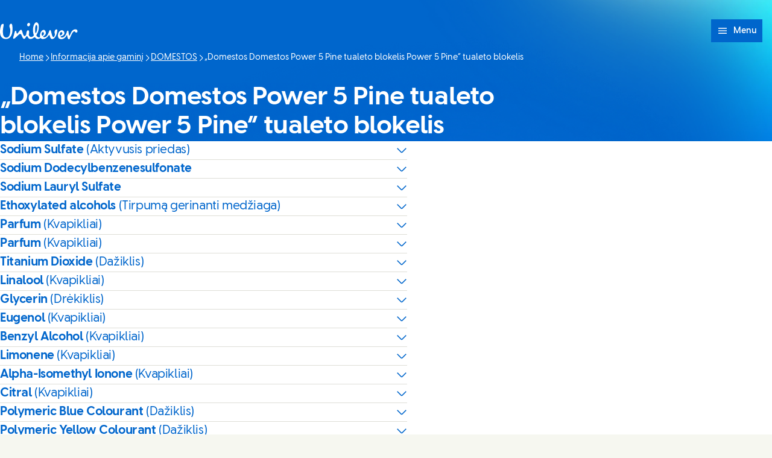

--- FILE ---
content_type: text/html; charset=utf-8
request_url: https://wiop.unilever.lt/brands/domestos/-domestos-domestos-power-5-pine-tualeto-blokelis-power-5-pine-tualeto-blokelis-7992-68246437-300002898403/
body_size: 8730
content:
<!DOCTYPE html><html lang="lt-LT" dir="ltr" class="no-js"> <head><meta charset="UTF-8"><meta name="viewport" content="width=device-width, initial-scale=1.0"><link rel="preconnect" href="https://cdn.cookielaw.org"><script src="https://cdn.cookielaw.org/scripttemplates/otSDKStub.js" data-domain-script="e66cd944-7e21-4516-9f16-640c0b42822a" data-document-language="true" async data-testid="ush-c-cookie-controls-ot-stub"></script><script type="module" src="/assets/UshLayoutHelpers.astro_astro_type_script_index_0_lang.B9Lr3r_-.js"></script><script type="module" src="/assets/UshScrollbarWidth.astro_astro_type_script_index_0_lang.CLrn4ZzK.js"></script><link rel="canonical" href="https://wiop.unilever.lt/brands/domestos/-domestos-domestos-power-5-pine-tualeto-blokelis-power-5-pine-tualeto-blokelis-7992-68246437-300002898403/"><link rel="preload" href="/assets/UnileverDesireRegular.A9PaIzz5.woff2" as="font" type="font/woff2" crossorigin><link rel="preload" href="/assets/UnileverDesireBold.D1YY3pwG.woff2" as="font" type="font/woff2" crossorigin><meta name="description" content><title>„Domestos Domestos Power 5 Pine tualeto blokelis Power 5 Pine“ tualeto blokelis | Unilever</title><link rel="apple-touch-icon" sizes="180x180" href="/apple-touch-icon.png"><link rel="icon" type="image/png" href="/favicon.png"><link rel="icon" type="image/svg+xml" href="/favicon.svg"><link rel="manifest" href="/site.webmanifest"><link rel="mask-icon" href="/mask-icon.svg" color="#0066CC"><meta name="msapplication-TileColor" content="#FFFFFF"><meta name="theme-color" content="#0066CC"><meta data-hid="og:type" name="og:type" property="og:type" content="website"><meta data-hid="og:site_name" property="og:site_name" content="Unilever"><meta data-hid="og:title" property="og:title" content="„Domestos Domestos Power 5 Pine tualeto blokelis Power 5 Pine“ tualeto blokelis | Unilever"><meta data-hid="og:description" property="og:description" content><meta data-hid="og:image" property="og:image" content="https://wiop.unilever.lt/core-assets/images/seo/default.jpg"><meta data-hid="og:image:alt" property="og:image:alt" content="„Domestos Domestos Power 5 Pine tualeto blokelis Power 5 Pine“ tualeto blokelis | Unilever"><script type="application/ld+json"></script><link rel="dns-prefetch" href="https://www.googletagmanager.com"><link rel="dns-prefetch" href="https://www.google-analytics.com"><link rel="stylesheet" href="/assets/_path_.qcHG9DsD.css">
<link rel="stylesheet" href="/assets/_path_.BVo1c9wN.css">
<link rel="stylesheet" href="/assets/_path_.DSAUyknG.css">
<link rel="stylesheet" href="/assets/_path_.Bimd_BZA.css"><script type="module" src="/assets/page.ByYCbsVW.js"></script></head> <body> <style>astro-island,astro-slot,astro-static-slot{display:contents}</style><script>(()=>{var e=async t=>{await(await t())()};(self.Astro||(self.Astro={})).only=e;window.dispatchEvent(new Event("astro:only"));})();</script><script>(()=>{var A=Object.defineProperty;var g=(i,o,a)=>o in i?A(i,o,{enumerable:!0,configurable:!0,writable:!0,value:a}):i[o]=a;var d=(i,o,a)=>g(i,typeof o!="symbol"?o+"":o,a);{let i={0:t=>m(t),1:t=>a(t),2:t=>new RegExp(t),3:t=>new Date(t),4:t=>new Map(a(t)),5:t=>new Set(a(t)),6:t=>BigInt(t),7:t=>new URL(t),8:t=>new Uint8Array(t),9:t=>new Uint16Array(t),10:t=>new Uint32Array(t),11:t=>1/0*t},o=t=>{let[l,e]=t;return l in i?i[l](e):void 0},a=t=>t.map(o),m=t=>typeof t!="object"||t===null?t:Object.fromEntries(Object.entries(t).map(([l,e])=>[l,o(e)]));class y extends HTMLElement{constructor(){super(...arguments);d(this,"Component");d(this,"hydrator");d(this,"hydrate",async()=>{var b;if(!this.hydrator||!this.isConnected)return;let e=(b=this.parentElement)==null?void 0:b.closest("astro-island[ssr]");if(e){e.addEventListener("astro:hydrate",this.hydrate,{once:!0});return}let c=this.querySelectorAll("astro-slot"),n={},h=this.querySelectorAll("template[data-astro-template]");for(let r of h){let s=r.closest(this.tagName);s!=null&&s.isSameNode(this)&&(n[r.getAttribute("data-astro-template")||"default"]=r.innerHTML,r.remove())}for(let r of c){let s=r.closest(this.tagName);s!=null&&s.isSameNode(this)&&(n[r.getAttribute("name")||"default"]=r.innerHTML)}let p;try{p=this.hasAttribute("props")?m(JSON.parse(this.getAttribute("props"))):{}}catch(r){let s=this.getAttribute("component-url")||"<unknown>",v=this.getAttribute("component-export");throw v&&(s+=` (export ${v})`),console.error(`[hydrate] Error parsing props for component ${s}`,this.getAttribute("props"),r),r}let u;await this.hydrator(this)(this.Component,p,n,{client:this.getAttribute("client")}),this.removeAttribute("ssr"),this.dispatchEvent(new CustomEvent("astro:hydrate"))});d(this,"unmount",()=>{this.isConnected||this.dispatchEvent(new CustomEvent("astro:unmount"))})}disconnectedCallback(){document.removeEventListener("astro:after-swap",this.unmount),document.addEventListener("astro:after-swap",this.unmount,{once:!0})}connectedCallback(){if(!this.hasAttribute("await-children")||document.readyState==="interactive"||document.readyState==="complete")this.childrenConnectedCallback();else{let e=()=>{document.removeEventListener("DOMContentLoaded",e),c.disconnect(),this.childrenConnectedCallback()},c=new MutationObserver(()=>{var n;((n=this.lastChild)==null?void 0:n.nodeType)===Node.COMMENT_NODE&&this.lastChild.nodeValue==="astro:end"&&(this.lastChild.remove(),e())});c.observe(this,{childList:!0}),document.addEventListener("DOMContentLoaded",e)}}async childrenConnectedCallback(){let e=this.getAttribute("before-hydration-url");e&&await import(e),this.start()}async start(){let e=JSON.parse(this.getAttribute("opts")),c=this.getAttribute("client");if(Astro[c]===void 0){window.addEventListener(`astro:${c}`,()=>this.start(),{once:!0});return}try{await Astro[c](async()=>{let n=this.getAttribute("renderer-url"),[h,{default:p}]=await Promise.all([import(this.getAttribute("component-url")),n?import(n):()=>()=>{}]),u=this.getAttribute("component-export")||"default";if(!u.includes("."))this.Component=h[u];else{this.Component=h;for(let f of u.split("."))this.Component=this.Component[f]}return this.hydrator=p,this.hydrate},e,this)}catch(n){console.error(`[astro-island] Error hydrating ${this.getAttribute("component-url")}`,n)}}attributeChangedCallback(){this.hydrate()}}d(y,"observedAttributes",["props"]),customElements.get("astro-island")||customElements.define("astro-island",y)}})();</script><astro-island uid="Z2jRmYp" component-url="/assets/UshThemeInitializer.r7JTxbgd.js" component-export="UshThemeInitializer" renderer-url="/assets/client.yRylDBO8.js" props="{}" ssr client="only" opts="{&quot;name&quot;:&quot;UshThemeInitializer&quot;,&quot;value&quot;:&quot;vue&quot;}"></astro-island> <script>(()=>{var l=(n,t)=>{let i=async()=>{await(await n())()},e=typeof t.value=="object"?t.value:void 0,s={timeout:e==null?void 0:e.timeout};"requestIdleCallback"in window?window.requestIdleCallback(i,s):setTimeout(i,s.timeout||200)};(self.Astro||(self.Astro={})).idle=l;window.dispatchEvent(new Event("astro:idle"));})();</script><script>(()=>{var a=(s,i,o)=>{let r=async()=>{await(await s())()},t=typeof i.value=="object"?i.value:void 0,c={rootMargin:t==null?void 0:t.rootMargin},n=new IntersectionObserver(e=>{for(let l of e)if(l.isIntersecting){n.disconnect(),r();break}},c);for(let e of o.children)n.observe(e)};(self.Astro||(self.Astro={})).visible=a;window.dispatchEvent(new Event("astro:visible"));})();</script><div class="uol-c-aurora-static uol-c-aurora-static--sky has-background"><div class="uol-c-aurora-static__header" inert aria-hidden="true"></div><div class="uol-c-aurora-static__footer" inert aria-hidden="true"></div><div class="uol-c-aurora-static__content"><!--[--> <div class="uco-l-page" id="page"> <div class="uco-l-base" data-testid="uco-l-base"> <a class="uol-c-button uol-c-button--mid uol-c-button--rounded-sm uol-c-button--rounded uol-c-button--rounded-block-end uco-c-skip uco-c-skip--position-center-block-start" href="#main" data-testid="uco-l-base-skip-to-content"><span class="uol-c-button__label" data-testid="uol-c-button-label">Skip to content <!----><!----></span><!----></a> <astro-island uid="5SBzM" prefix="s2" component-url="/assets/UcoHeader.BVjLHoRD.js" component-export="default" renderer-url="/assets/client.yRylDBO8.js" props="{&quot;currentPath&quot;:[0,&quot;brands/domestos/-domestos-domestos-power-5-pine-tualeto-blokelis-power-5-pine-tualeto-blokelis-7992-68246437-300002898403&quot;],&quot;menu&quot;:[1,[[0,{&quot;type&quot;:[0,&quot;menuLink&quot;],&quot;label&quot;:[0,&quot;Informacija apie gaminį&quot;],&quot;title&quot;:[0,&quot;Informacija apie gaminį&quot;],&quot;href&quot;:[0,&quot;/brands/&quot;],&quot;newWindow&quot;:[0,null],&quot;image&quot;:[0],&quot;description&quot;:[0],&quot;ariaLabel&quot;:[0,&quot;Informacija apie gaminį (1 of 2)&quot;]}],[0,{&quot;type&quot;:[0,&quot;menuLink&quot;],&quot;label&quot;:[0,&quot;Ingredientų žodynėlis&quot;],&quot;title&quot;:[0,&quot;Ingredientų žodynėlis&quot;],&quot;href&quot;:[0,&quot;/ingredients-glossary/&quot;],&quot;newWindow&quot;:[0,null],&quot;image&quot;:[0],&quot;description&quot;:[0],&quot;ariaLabel&quot;:[0,&quot;Ingredientų žodynėlis (2 of 2)&quot;]}]]],&quot;currentLocation&quot;:[0,&quot;Unilever Lithuania&quot;],&quot;locationSelectorUrl&quot;:[0,&quot;/location-selector/&quot;],&quot;relatedPublication&quot;:[0],&quot;searchUrl&quot;:[0],&quot;homeUrl&quot;:[0,&quot;/&quot;],&quot;labels&quot;:[0,{&quot;altLogo&quot;:[0,&quot;Unilever logo - go to homepage&quot;],&quot;selectLanguage&quot;:[0,&quot;View the site in English&quot;],&quot;searchSite&quot;:[0,&quot;Search site&quot;],&quot;changeLocation&quot;:[0,&quot;Change location&quot;],&quot;menuOpen&quot;:[0,&quot;Menu&quot;],&quot;menuClose&quot;:[0,&quot;Close menu&quot;],&quot;back&quot;:[0,&quot;Back&quot;],&quot;skipTo&quot;:[0,&quot;Skip to&quot;],&quot;opensNewWindow&quot;:[0,&quot;Opens in a pop-up window\n&quot;],&quot;searchLabel&quot;:[0,&quot;Search&quot;],&quot;searchPlaceholder&quot;:[0,&quot;Enter keywords to search...&quot;],&quot;searchClose&quot;:[0,&quot;Close search&quot;],&quot;searchSubmit&quot;:[0,&quot;Submit search&quot;],&quot;theme&quot;:[0,{&quot;title&quot;:[0,&quot;Theme&quot;],&quot;default&quot;:[0,&quot;Default&quot;],&quot;light&quot;:[0,&quot;Light&quot;],&quot;dark&quot;:[0,&quot;Dark&quot;],&quot;iconTitle&quot;:[0,&quot;{selectedTheme}&quot;],&quot;themeSelected&quot;:[0,&quot;(selected)&quot;]}]}],&quot;logoVariant&quot;:[0],&quot;themeInfo&quot;:[0],&quot;data-testid&quot;:[0,&quot;uco-l-base-header&quot;]}" ssr client="idle" opts="{&quot;name&quot;:&quot;UcoHeader&quot;,&quot;value&quot;:true}" await-children><header id="header" class="uco-c-header is-not-mounted" data-testid="uco-l-base-header" tabindex="-1"><div class="uco-c-header__tools"><div class="uco-c-header__theme" data-testid="uco-c-header-theme" aria-hidden="true" tabindex="-1"><div data-lazy-hydrate data-testid="uol-c-lazy-hydrate-hydrated"><!--[--><div class="uco-c-header__theme__inner"><button id="uco-c-header-theme-menu-action" class="uco-c-header__theme__menu-action uco-c-header__theme__button" aria-expanded="false" aria-controls="uco-c-header__theme-options-menu" data-testid="uco-c-header-theme-menu-action" role="combobox" aria-label="Theme Default" aria-activedescendant><svg focusable="false" width="16" height="16" data-testid="uol-c-svg-icon" aria-labelledby="header-theme-icon-title" class="uco-c-header__theme__menu-action-icon"><title id="header-theme-icon-title">Default</title><!----><use href="/core-assets/icons/functional/contrast.svg#icon" fill="currentColor" data-testid="uol-c-svg-icon-link"></use></svg> Theme <svg aria-hidden="true" focusable="false" width="12" height="12" data-testid="uol-c-svg-icon" class="uco-c-header__theme__menu-toggle-icon"><!----><!----><use href="/core-assets/icons/functional/down-arrow.svg#icon" fill="currentColor" data-testid="uol-c-svg-icon-link"></use></svg></button><div id="uco-c-header__theme-options-menu" data-testid="uco-c-header-theme-options-menu" class="uco-c-header__theme__options-menu" role="listbox" aria-labelledby="uco-c-header-theme-menu-action"><!--[--><button id="uco-c-header-theme-option-default" class="is-active uco-c-header__theme__option uco-c-header__theme__button" role="option" data-testid="uco-c-header-theme-option-default" aria-selected="true"><svg aria-hidden="true" focusable="false" width="16" height="16" data-testid="uol-c-svg-icon" class="uco-c-header__theme__option-icon"><!----><!----><use href="/core-assets/icons/functional/contrast.svg#icon" fill="currentColor" data-testid="uol-c-svg-icon-link"></use></svg><span class="uco-c-header__theme__option-label">Default</span><svg aria-hidden="true" focusable="false" width="16" height="16" data-testid="uol-c-svg-icon" class="uco-c-header__theme__option-icon" aria-label="(selected)"><!----><!----><use href="/core-assets/icons/functional/verify-tick.svg#icon" fill="currentColor" data-testid="uol-c-svg-icon-link"></use></svg></button><button id="uco-c-header-theme-option-light" class="uco-c-header__theme__option uco-c-header__theme__button" role="option" data-testid="uco-c-header-theme-option-light" aria-selected="false"><svg aria-hidden="true" focusable="false" width="16" height="16" data-testid="uol-c-svg-icon" class="uco-c-header__theme__option-icon"><!----><!----><use href="/core-assets/icons/functional/sun.svg#icon" fill="currentColor" data-testid="uol-c-svg-icon-link"></use></svg><span class="uco-c-header__theme__option-label">Light</span><!----></button><button id="uco-c-header-theme-option-dark" class="uco-c-header__theme__option uco-c-header__theme__button" role="option" data-testid="uco-c-header-theme-option-dark" aria-selected="false"><svg aria-hidden="true" focusable="false" width="16" height="16" data-testid="uol-c-svg-icon" class="uco-c-header__theme__option-icon"><!----><!----><use href="/core-assets/icons/functional/moon.svg#icon" fill="currentColor" data-testid="uol-c-svg-icon-link"></use></svg><span class="uco-c-header__theme__option-label">Dark</span><!----></button><!--]--><!----></div></div><!--]--></div></div><!----><p class="uco-c-header__location" data-testid="uco-c-header-location-lg"><span class="uco-c-header__location-label"><svg aria-hidden="true" focusable="false" width="16" height="16" data-testid="uol-c-svg-icon" class="uco-c-header__location-icon"><!----><!----><use href="/core-assets/icons/functional/globe.svg#icon" fill="currentColor" data-testid="uol-c-svg-icon-link"></use></svg> Unilever Lithuania</span><a class="uol-c-link uco-c-header__location-action" href="/location-selector/" data-testid="uco-c-header-location-action"><span class="uol-c-link__inner"><!----><span class="uol-c-link__label" data-testid="uol-c-link-label"><!--[-->Change location<!--]--><!----><!----></span><!----></span></a></p></div><div class="uco-c-header__main"><div class="uco-c-header__logo" data-testid="uco-c-header-logo"><a class="uol-c-link uco-c-header__logo-link" href="/" data-testid="uco-c-header-logo-link"><span class="uol-c-link__inner"><!----><span class="uol-c-link__label" data-testid="uol-c-link-label"><!--[--><img class="uco-c-header__logo-image" data-testid="uco-c-header-logo-image" src="/core-assets/logos/logo-wordmark.svg" alt="Unilever logo - go to homepage" width="180" height="39" loading="eager"><!--]--><!----><!----></span><!----></span></a></div><div class="uco-c-header__controls"><nav class="uco-c-header__nav" data-testid="uco-c-header-nav"><a class="uol-c-button is-icon-start uol-c-button--light dark:uol-c-button--dark uol-c-button--size-sm uol-c-button--rounded uol-c-button--rounded-inline-end uco-c-header__menu-toggle" href="#uco-header-menu" data-testid="uco-c-header-menu-toggle" controls-id="uco-header-menu" is-active="false"><span class="uol-c-button__label" data-testid="uol-c-button-label">Menu <!----><!----></span><span class="uol-c-button__icon" data-testid="uol-c-button-icon"><svg aria-hidden="true" focusable="false" width="20" height="20" data-testid="uol-c-button-icon-symbol" class="uol-c-button__icon-symbol"><!----><!----><use href="/core-assets/icons/functional/hamburger.svg#icon" fill="currentColor" data-testid="uol-c-svg-icon-link"></use></svg></span></a><div data-lazy-hydrate data-testid="uol-c-lazy-hydrate-hydrated"><!--[--><div class="uco-c-header__menu" data-level="0" tabindex="-1" data-testid="uco-c-header-menu" id="uco-header-menu"><div class="uco-c-header__menu-inner" data-level="0"><!----><ul role="list" class="uco-c-header__menu-list" data-level="0" data-testid="uco-c-header-menu-list"><!--[--><li class="uco-c-header__menu-item" data-level="0" data-testid="uco-c-header-menu-list-item"><a class="is-current uco-c-header__menu-link" href="/brands/" data-testid="uco-c-header-menu-link" id="uco-header-menu-0-0" data-level="0" aria-label="Informacija apie gaminį (1 of 2)"><!--[-->Informacija apie gaminį <!----><!--]--></a><!----></li><li class="uco-c-header__menu-item" data-level="0" data-testid="uco-c-header-menu-list-item"><a class="uco-c-header__menu-link" href="/ingredients-glossary/" data-testid="uco-c-header-menu-link" id="uco-header-menu-0-1" data-level="0" aria-label="Ingredientų žodynėlis (2 of 2)"><!--[-->Ingredientų žodynėlis <!----><!--]--></a><!----></li><!--]--><!----><!----><!----></ul></div></div><!--]--></div></nav></div></div></header><!--astro:end--></astro-island> <nav class="uol-c-breadcrumb" data-testid="uco-l-base-breadcrumb" aria-label="Breadcrumb"><ol role="list" class="uol-c-breadcrumb__list" itemscope itemtype="https://schema.org/BreadcrumbList" data-total="4"><li class="uol-c-breadcrumb__item" itemprop="itemListElement" itemscope itemtype="https://schema.org/ListItem" data-position="1"><a class="uol-c-link uol-c-breadcrumb__link" href="/" data-testid="uol-c-breadcrumb-home-link" itemprop="item"><span class="uol-c-link__inner"><!----><span class="uol-c-link__label" data-testid="uol-c-link-label"><!--[--><span itemprop="name">Home</span><!--]--><!----><!----></span><!----></span></a><meta itemprop="position" content="1"></li><!--[--><li class="uol-c-breadcrumb__item" itemprop="itemListElement" itemscope itemtype="https://schema.org/ListItem" data-position="2"><svg aria-hidden="true" focusable="false" width="12" height="12" data-testid="uol-c-svg-icon" class="uol-c-breadcrumb__item-icon"><!----><!----><use href="/core-assets/icons/functional/right-arrow.svg#icon" fill="currentColor" data-testid="uol-c-svg-icon-link"></use></svg><a class="uol-c-link uol-c-breadcrumb__link" href="/brands/" data-testid="uol-c-breadcrumb-ancestor-link" itemprop="item"><span class="uol-c-link__inner"><!----><span class="uol-c-link__label" data-testid="uol-c-link-label"><!--[--><span itemprop="name">Informacija apie gaminį</span><!--]--><!----><!----></span><!----></span></a><meta itemprop="position" content="2"></li><li class="uol-c-breadcrumb__item" itemprop="itemListElement" itemscope itemtype="https://schema.org/ListItem" data-position="3"><svg aria-hidden="true" focusable="false" width="12" height="12" data-testid="uol-c-svg-icon" class="uol-c-breadcrumb__item-icon"><!----><!----><use href="/core-assets/icons/functional/right-arrow.svg#icon" fill="currentColor" data-testid="uol-c-svg-icon-link"></use></svg><a class="uol-c-link uol-c-breadcrumb__link" href="/brands/domestos/" data-testid="uol-c-breadcrumb-ancestor-link" itemprop="item"><span class="uol-c-link__inner"><!----><span class="uol-c-link__label" data-testid="uol-c-link-label"><!--[--><span itemprop="name">DOMESTOS</span><!--]--><!----><!----></span><!----></span></a><meta itemprop="position" content="3"></li><!--]--><li class="uol-c-breadcrumb__item" itemprop="itemListElement" itemscope itemtype="https://schema.org/ListItem" data-testid="uol-c-breadcrumb-current-page-item" data-position="4"><svg aria-hidden="true" focusable="false" width="12" height="12" data-testid="uol-c-svg-icon" class="uol-c-breadcrumb__item-icon"><!----><!----><use href="/core-assets/icons/functional/right-arrow.svg#icon" fill="currentColor" data-testid="uol-c-svg-icon-link"></use></svg><span class="uol-u-visually-hidden">Current page:</span><span itemprop="name">„Domestos Domestos Power 5 Pine tualeto blokelis Power 5 Pine“ tualeto blokelis</span><meta itemprop="position" content="4"></li></ol></nav> <main class="uco-l-base__main" data-testid="uco-l-base-main"> <a id="main" href="#" tabindex="-1" aria-label="Main content area"></a>  <div class="uol-c-title-banner uol-l-contain--narrow uol-l-contain-space--spacious uol-c-title-banner--media-start" data-testid="uol-c-title-banner"><!----><div class="uol-c-title-banner__inner"><div class="uol-c-title-banner__content"><!----><!----><h1 class="uol-c-title-banner__title" data-testid="uol-c-title-banner-title">„Domestos Domestos Power 5 Pine tualeto blokelis Power 5 Pine“ tualeto blokelis</h1><!----><!----><!----></div></div></div><div id="wiopProduct" style="--section-offset:var(--space-spacious);" class="uol-c-section uol-c-section--cloud uol-c-section--rounded" data-testid="uco-c-wiop-product" data-index="0" data-v-07375eeb><!----><div class="uol-c-section__inner uol-l-space-block--spacious" data-testid="uol-c-section-inner" data-v-07375eeb><!----><div class="uol-c-section__main uol-l-stack--spacious" data-testid="uol-c-section-main" data-v-07375eeb><!--[--> <div class="uol-c-body-block uol-c-body-block--clear uol-c-body-block--ghost md:uol-l-space-inline--none uol-l-contain--narrow md:uol-l-contain-space--spacious" data-testid="uol-c-body-block"><div class="uol-c-body-block__inner uol-l-stack--prose uol-u-measure" data-testid="uol-c-body-block-inner"><!--[--><astro-island uid="9Oete" prefix="s6" component-url="/assets/UolAccordion.DSwRk_QM.js" component-export="default" renderer-url="/assets/client.yRylDBO8.js" props="{&quot;id&quot;:[0,&quot;ingredient-0&quot;],&quot;title&quot;:[0,&quot;Sodium Sulfate&quot;],&quot;subtitle&quot;:[0,&quot;(Aktyvusis priedas)&quot;],&quot;analytics-event&quot;:[0,{&quot;event&quot;:[0,&quot;interaction&quot;],&quot;target_type&quot;:[0,&quot;Ingredient Modal&quot;],&quot;target_text&quot;:[0,&quot;Sodium Sulfate&quot;]}],&quot;sibling&quot;:[0,false]}" ssr client="visible" opts="{&quot;name&quot;:&quot;UolAccordion&quot;,&quot;value&quot;:{&quot;rootMargin&quot;:&quot;200px&quot;}}" await-children><details class="uol-c-accordion uol-c-accordion--border" data-testid="uol-c-accordion"><summary id="ingredient-0" class="uol-c-accordion__toggle" data-testid="uol-c-accordion-toggle"><span class="uol-c-accordion__toggle-title" data-testid="uol-c-accordion-toggle-title">Sodium Sulfate <span class="uol-c-accordion__toggle-subtitle" data-testid="uol-c-accordion-toggle-subtitle">(Aktyvusis priedas)</span></span><svg aria-hidden="true" focusable="false" width="18" height="18" data-testid="uol-c-accordion-toggle-icon" class="uol-c-accordion__toggle-icon"><!----><!----><use href="/core-assets/icons/functional/down-arrow.svg#icon" fill="currentColor" data-testid="uol-c-svg-icon-link"></use></svg></summary><div data-testid="uol-c-accordion-content" class="uol-c-accordion__content uol-l-stack--prose"><!--[--><astro-slot> <p class="uol-u-measure">Sumažina vandens kietumą, padaro plovimo priemones efektyvesnes</p> </astro-slot><!--]--></div></details><!--astro:end--></astro-island><astro-island uid="Z28FTwr" prefix="s7" component-url="/assets/UolAccordion.DSwRk_QM.js" component-export="default" renderer-url="/assets/client.yRylDBO8.js" props="{&quot;id&quot;:[0,&quot;ingredient-1&quot;],&quot;title&quot;:[0,&quot;Sodium Dodecylbenzenesulfonate&quot;],&quot;subtitle&quot;:[0,&quot;&quot;],&quot;analytics-event&quot;:[0,{&quot;event&quot;:[0,&quot;interaction&quot;],&quot;target_type&quot;:[0,&quot;Ingredient Modal&quot;],&quot;target_text&quot;:[0,&quot;Sodium Dodecylbenzenesulfonate&quot;]}],&quot;sibling&quot;:[0,true]}" ssr client="visible" opts="{&quot;name&quot;:&quot;UolAccordion&quot;,&quot;value&quot;:{&quot;rootMargin&quot;:&quot;200px&quot;}}" await-children><details class="uol-c-accordion uol-c-accordion--border uol-c-accordion--sibling uol-l-stack-item--gap-none" data-testid="uol-c-accordion"><summary id="ingredient-1" class="uol-c-accordion__toggle" data-testid="uol-c-accordion-toggle"><span class="uol-c-accordion__toggle-title" data-testid="uol-c-accordion-toggle-title">Sodium Dodecylbenzenesulfonate <!----></span><svg aria-hidden="true" focusable="false" width="18" height="18" data-testid="uol-c-accordion-toggle-icon" class="uol-c-accordion__toggle-icon"><!----><!----><use href="/core-assets/icons/functional/down-arrow.svg#icon" fill="currentColor" data-testid="uol-c-svg-icon-link"></use></svg></summary><div data-testid="uol-c-accordion-content" class="uol-c-accordion__content uol-l-stack--prose"><!--[--><astro-slot> <p class="uol-u-measure">No glossary</p> </astro-slot><!--]--></div></details><!--astro:end--></astro-island><astro-island uid="Z1w9yUU" prefix="s8" component-url="/assets/UolAccordion.DSwRk_QM.js" component-export="default" renderer-url="/assets/client.yRylDBO8.js" props="{&quot;id&quot;:[0,&quot;ingredient-2&quot;],&quot;title&quot;:[0,&quot;Sodium Lauryl Sulfate&quot;],&quot;subtitle&quot;:[0,&quot;&quot;],&quot;analytics-event&quot;:[0,{&quot;event&quot;:[0,&quot;interaction&quot;],&quot;target_type&quot;:[0,&quot;Ingredient Modal&quot;],&quot;target_text&quot;:[0,&quot;Sodium Lauryl Sulfate&quot;]}],&quot;sibling&quot;:[0,true]}" ssr client="visible" opts="{&quot;name&quot;:&quot;UolAccordion&quot;,&quot;value&quot;:{&quot;rootMargin&quot;:&quot;200px&quot;}}" await-children><details class="uol-c-accordion uol-c-accordion--border uol-c-accordion--sibling uol-l-stack-item--gap-none" data-testid="uol-c-accordion"><summary id="ingredient-2" class="uol-c-accordion__toggle" data-testid="uol-c-accordion-toggle"><span class="uol-c-accordion__toggle-title" data-testid="uol-c-accordion-toggle-title">Sodium Lauryl Sulfate <!----></span><svg aria-hidden="true" focusable="false" width="18" height="18" data-testid="uol-c-accordion-toggle-icon" class="uol-c-accordion__toggle-icon"><!----><!----><use href="/core-assets/icons/functional/down-arrow.svg#icon" fill="currentColor" data-testid="uol-c-svg-icon-link"></use></svg></summary><div data-testid="uol-c-accordion-content" class="uol-c-accordion__content uol-l-stack--prose"><!--[--><astro-slot> <p class="uol-u-measure">No glossary</p> </astro-slot><!--]--></div></details><!--astro:end--></astro-island><astro-island uid="Z1toDFG" prefix="s9" component-url="/assets/UolAccordion.DSwRk_QM.js" component-export="default" renderer-url="/assets/client.yRylDBO8.js" props="{&quot;id&quot;:[0,&quot;ingredient-3&quot;],&quot;title&quot;:[0,&quot;Ethoxylated alcohols&quot;],&quot;subtitle&quot;:[0,&quot;(Tirpumą gerinanti medžiaga)&quot;],&quot;analytics-event&quot;:[0,{&quot;event&quot;:[0,&quot;interaction&quot;],&quot;target_type&quot;:[0,&quot;Ingredient Modal&quot;],&quot;target_text&quot;:[0,&quot;Ethoxylated alcohols&quot;]}],&quot;sibling&quot;:[0,true]}" ssr client="visible" opts="{&quot;name&quot;:&quot;UolAccordion&quot;,&quot;value&quot;:{&quot;rootMargin&quot;:&quot;200px&quot;}}" await-children><details class="uol-c-accordion uol-c-accordion--border uol-c-accordion--sibling uol-l-stack-item--gap-none" data-testid="uol-c-accordion"><summary id="ingredient-3" class="uol-c-accordion__toggle" data-testid="uol-c-accordion-toggle"><span class="uol-c-accordion__toggle-title" data-testid="uol-c-accordion-toggle-title">Ethoxylated alcohols <span class="uol-c-accordion__toggle-subtitle" data-testid="uol-c-accordion-toggle-subtitle">(Tirpumą gerinanti medžiaga)</span></span><svg aria-hidden="true" focusable="false" width="18" height="18" data-testid="uol-c-accordion-toggle-icon" class="uol-c-accordion__toggle-icon"><!----><!----><use href="/core-assets/icons/functional/down-arrow.svg#icon" fill="currentColor" data-testid="uol-c-svg-icon-link"></use></svg></summary><div data-testid="uol-c-accordion-content" class="uol-c-accordion__content uol-l-stack--prose"><!--[--><astro-slot> <p class="uol-u-measure">Leidžia ingredientui gaminyje geriau ištirpti</p> </astro-slot><!--]--></div></details><!--astro:end--></astro-island><astro-island uid="Z2iBLXv" prefix="s10" component-url="/assets/UolAccordion.DSwRk_QM.js" component-export="default" renderer-url="/assets/client.yRylDBO8.js" props="{&quot;id&quot;:[0,&quot;ingredient-4&quot;],&quot;title&quot;:[0,&quot;Parfum&quot;],&quot;subtitle&quot;:[0,&quot;(Kvapikliai)&quot;],&quot;analytics-event&quot;:[0,{&quot;event&quot;:[0,&quot;interaction&quot;],&quot;target_type&quot;:[0,&quot;Ingredient Modal&quot;],&quot;target_text&quot;:[0,&quot;Parfum&quot;]}],&quot;sibling&quot;:[0,true]}" ssr client="visible" opts="{&quot;name&quot;:&quot;UolAccordion&quot;,&quot;value&quot;:{&quot;rootMargin&quot;:&quot;200px&quot;}}" await-children><details class="uol-c-accordion uol-c-accordion--border uol-c-accordion--sibling uol-l-stack-item--gap-none" data-testid="uol-c-accordion"><summary id="ingredient-4" class="uol-c-accordion__toggle" data-testid="uol-c-accordion-toggle"><span class="uol-c-accordion__toggle-title" data-testid="uol-c-accordion-toggle-title">Parfum <span class="uol-c-accordion__toggle-subtitle" data-testid="uol-c-accordion-toggle-subtitle">(Kvapikliai)</span></span><svg aria-hidden="true" focusable="false" width="18" height="18" data-testid="uol-c-accordion-toggle-icon" class="uol-c-accordion__toggle-icon"><!----><!----><use href="/core-assets/icons/functional/down-arrow.svg#icon" fill="currentColor" data-testid="uol-c-svg-icon-link"></use></svg></summary><div data-testid="uol-c-accordion-content" class="uol-c-accordion__content uol-l-stack--prose"><!--[--><astro-slot> <p class="uol-u-measure">Suteikia išskirtinį, malonų kvapą</p> </astro-slot><!--]--></div></details><!--astro:end--></astro-island><astro-island uid="Z1vX8zo" prefix="s11" component-url="/assets/UolAccordion.DSwRk_QM.js" component-export="default" renderer-url="/assets/client.yRylDBO8.js" props="{&quot;id&quot;:[0,&quot;ingredient-5&quot;],&quot;title&quot;:[0,&quot;Parfum&quot;],&quot;subtitle&quot;:[0,&quot;(Kvapikliai)&quot;],&quot;analytics-event&quot;:[0,{&quot;event&quot;:[0,&quot;interaction&quot;],&quot;target_type&quot;:[0,&quot;Ingredient Modal&quot;],&quot;target_text&quot;:[0,&quot;Parfum&quot;]}],&quot;sibling&quot;:[0,true]}" ssr client="visible" opts="{&quot;name&quot;:&quot;UolAccordion&quot;,&quot;value&quot;:{&quot;rootMargin&quot;:&quot;200px&quot;}}" await-children><details class="uol-c-accordion uol-c-accordion--border uol-c-accordion--sibling uol-l-stack-item--gap-none" data-testid="uol-c-accordion"><summary id="ingredient-5" class="uol-c-accordion__toggle" data-testid="uol-c-accordion-toggle"><span class="uol-c-accordion__toggle-title" data-testid="uol-c-accordion-toggle-title">Parfum <span class="uol-c-accordion__toggle-subtitle" data-testid="uol-c-accordion-toggle-subtitle">(Kvapikliai)</span></span><svg aria-hidden="true" focusable="false" width="18" height="18" data-testid="uol-c-accordion-toggle-icon" class="uol-c-accordion__toggle-icon"><!----><!----><use href="/core-assets/icons/functional/down-arrow.svg#icon" fill="currentColor" data-testid="uol-c-svg-icon-link"></use></svg></summary><div data-testid="uol-c-accordion-content" class="uol-c-accordion__content uol-l-stack--prose"><!--[--><astro-slot> <p class="uol-u-measure">Suteikia išskirtinį, malonų kvapą</p> </astro-slot><!--]--></div></details><!--astro:end--></astro-island><astro-island uid="Tz6ti" prefix="s12" component-url="/assets/UolAccordion.DSwRk_QM.js" component-export="default" renderer-url="/assets/client.yRylDBO8.js" props="{&quot;id&quot;:[0,&quot;ingredient-6&quot;],&quot;title&quot;:[0,&quot;Titanium Dioxide&quot;],&quot;subtitle&quot;:[0,&quot;(Dažiklis)&quot;],&quot;analytics-event&quot;:[0,{&quot;event&quot;:[0,&quot;interaction&quot;],&quot;target_type&quot;:[0,&quot;Ingredient Modal&quot;],&quot;target_text&quot;:[0,&quot;Titanium Dioxide&quot;]}],&quot;sibling&quot;:[0,true]}" ssr client="visible" opts="{&quot;name&quot;:&quot;UolAccordion&quot;,&quot;value&quot;:{&quot;rootMargin&quot;:&quot;200px&quot;}}" await-children><details class="uol-c-accordion uol-c-accordion--border uol-c-accordion--sibling uol-l-stack-item--gap-none" data-testid="uol-c-accordion"><summary id="ingredient-6" class="uol-c-accordion__toggle" data-testid="uol-c-accordion-toggle"><span class="uol-c-accordion__toggle-title" data-testid="uol-c-accordion-toggle-title">Titanium Dioxide <span class="uol-c-accordion__toggle-subtitle" data-testid="uol-c-accordion-toggle-subtitle">(Dažiklis)</span></span><svg aria-hidden="true" focusable="false" width="18" height="18" data-testid="uol-c-accordion-toggle-icon" class="uol-c-accordion__toggle-icon"><!----><!----><use href="/core-assets/icons/functional/down-arrow.svg#icon" fill="currentColor" data-testid="uol-c-svg-icon-link"></use></svg></summary><div data-testid="uol-c-accordion-content" class="uol-c-accordion__content uol-l-stack--prose"><!--[--><astro-slot> <p class="uol-u-measure">Nudažo gaminį, jūsų plaukus arba odą</p> </astro-slot><!--]--></div></details><!--astro:end--></astro-island><astro-island uid="ABAU6" prefix="s13" component-url="/assets/UolAccordion.DSwRk_QM.js" component-export="default" renderer-url="/assets/client.yRylDBO8.js" props="{&quot;id&quot;:[0,&quot;ingredient-7&quot;],&quot;title&quot;:[0,&quot;Linalool&quot;],&quot;subtitle&quot;:[0,&quot;(Kvapikliai)&quot;],&quot;analytics-event&quot;:[0,{&quot;event&quot;:[0,&quot;interaction&quot;],&quot;target_type&quot;:[0,&quot;Ingredient Modal&quot;],&quot;target_text&quot;:[0,&quot;Linalool&quot;]}],&quot;sibling&quot;:[0,true]}" ssr client="visible" opts="{&quot;name&quot;:&quot;UolAccordion&quot;,&quot;value&quot;:{&quot;rootMargin&quot;:&quot;200px&quot;}}" await-children><details class="uol-c-accordion uol-c-accordion--border uol-c-accordion--sibling uol-l-stack-item--gap-none" data-testid="uol-c-accordion"><summary id="ingredient-7" class="uol-c-accordion__toggle" data-testid="uol-c-accordion-toggle"><span class="uol-c-accordion__toggle-title" data-testid="uol-c-accordion-toggle-title">Linalool <span class="uol-c-accordion__toggle-subtitle" data-testid="uol-c-accordion-toggle-subtitle">(Kvapikliai)</span></span><svg aria-hidden="true" focusable="false" width="18" height="18" data-testid="uol-c-accordion-toggle-icon" class="uol-c-accordion__toggle-icon"><!----><!----><use href="/core-assets/icons/functional/down-arrow.svg#icon" fill="currentColor" data-testid="uol-c-svg-icon-link"></use></svg></summary><div data-testid="uol-c-accordion-content" class="uol-c-accordion__content uol-l-stack--prose"><!--[--><astro-slot> <p class="uol-u-measure">Suteikia išskirtinį, malonų kvapą</p> </astro-slot><!--]--></div></details><!--astro:end--></astro-island><astro-island uid="lgqzT" prefix="s14" component-url="/assets/UolAccordion.DSwRk_QM.js" component-export="default" renderer-url="/assets/client.yRylDBO8.js" props="{&quot;id&quot;:[0,&quot;ingredient-8&quot;],&quot;title&quot;:[0,&quot;Glycerin&quot;],&quot;subtitle&quot;:[0,&quot;(Drėkiklis)&quot;],&quot;analytics-event&quot;:[0,{&quot;event&quot;:[0,&quot;interaction&quot;],&quot;target_type&quot;:[0,&quot;Ingredient Modal&quot;],&quot;target_text&quot;:[0,&quot;Glycerin&quot;]}],&quot;sibling&quot;:[0,true]}" ssr client="visible" opts="{&quot;name&quot;:&quot;UolAccordion&quot;,&quot;value&quot;:{&quot;rootMargin&quot;:&quot;200px&quot;}}" await-children><details class="uol-c-accordion uol-c-accordion--border uol-c-accordion--sibling uol-l-stack-item--gap-none" data-testid="uol-c-accordion"><summary id="ingredient-8" class="uol-c-accordion__toggle" data-testid="uol-c-accordion-toggle"><span class="uol-c-accordion__toggle-title" data-testid="uol-c-accordion-toggle-title">Glycerin <span class="uol-c-accordion__toggle-subtitle" data-testid="uol-c-accordion-toggle-subtitle">(Drėkiklis)</span></span><svg aria-hidden="true" focusable="false" width="18" height="18" data-testid="uol-c-accordion-toggle-icon" class="uol-c-accordion__toggle-icon"><!----><!----><use href="/core-assets/icons/functional/down-arrow.svg#icon" fill="currentColor" data-testid="uol-c-svg-icon-link"></use></svg></summary><div data-testid="uol-c-accordion-content" class="uol-c-accordion__content uol-l-stack--prose"><!--[--><astro-slot> <p class="uol-u-measure">Padeda išlaikyti vandenį gaminyje, plaukuose arba viršutiniuose odos sluoksniuose</p> </astro-slot><!--]--></div></details><!--astro:end--></astro-island><astro-island uid="21njy5" prefix="s15" component-url="/assets/UolAccordion.DSwRk_QM.js" component-export="default" renderer-url="/assets/client.yRylDBO8.js" props="{&quot;id&quot;:[0,&quot;ingredient-9&quot;],&quot;title&quot;:[0,&quot;Eugenol&quot;],&quot;subtitle&quot;:[0,&quot;(Kvapikliai)&quot;],&quot;analytics-event&quot;:[0,{&quot;event&quot;:[0,&quot;interaction&quot;],&quot;target_type&quot;:[0,&quot;Ingredient Modal&quot;],&quot;target_text&quot;:[0,&quot;Eugenol&quot;]}],&quot;sibling&quot;:[0,true]}" ssr client="visible" opts="{&quot;name&quot;:&quot;UolAccordion&quot;,&quot;value&quot;:{&quot;rootMargin&quot;:&quot;200px&quot;}}" await-children><details class="uol-c-accordion uol-c-accordion--border uol-c-accordion--sibling uol-l-stack-item--gap-none" data-testid="uol-c-accordion"><summary id="ingredient-9" class="uol-c-accordion__toggle" data-testid="uol-c-accordion-toggle"><span class="uol-c-accordion__toggle-title" data-testid="uol-c-accordion-toggle-title">Eugenol <span class="uol-c-accordion__toggle-subtitle" data-testid="uol-c-accordion-toggle-subtitle">(Kvapikliai)</span></span><svg aria-hidden="true" focusable="false" width="18" height="18" data-testid="uol-c-accordion-toggle-icon" class="uol-c-accordion__toggle-icon"><!----><!----><use href="/core-assets/icons/functional/down-arrow.svg#icon" fill="currentColor" data-testid="uol-c-svg-icon-link"></use></svg></summary><div data-testid="uol-c-accordion-content" class="uol-c-accordion__content uol-l-stack--prose"><!--[--><astro-slot> <p class="uol-u-measure">Suteikia išskirtinį, malonų kvapą</p> </astro-slot><!--]--></div></details><!--astro:end--></astro-island><astro-island uid="Z1R9cfF" prefix="s16" component-url="/assets/UolAccordion.DSwRk_QM.js" component-export="default" renderer-url="/assets/client.yRylDBO8.js" props="{&quot;id&quot;:[0,&quot;ingredient-10&quot;],&quot;title&quot;:[0,&quot;Benzyl Alcohol&quot;],&quot;subtitle&quot;:[0,&quot;(Kvapikliai)&quot;],&quot;analytics-event&quot;:[0,{&quot;event&quot;:[0,&quot;interaction&quot;],&quot;target_type&quot;:[0,&quot;Ingredient Modal&quot;],&quot;target_text&quot;:[0,&quot;Benzyl Alcohol&quot;]}],&quot;sibling&quot;:[0,true]}" ssr client="visible" opts="{&quot;name&quot;:&quot;UolAccordion&quot;,&quot;value&quot;:{&quot;rootMargin&quot;:&quot;200px&quot;}}" await-children><details class="uol-c-accordion uol-c-accordion--border uol-c-accordion--sibling uol-l-stack-item--gap-none" data-testid="uol-c-accordion"><summary id="ingredient-10" class="uol-c-accordion__toggle" data-testid="uol-c-accordion-toggle"><span class="uol-c-accordion__toggle-title" data-testid="uol-c-accordion-toggle-title">Benzyl Alcohol <span class="uol-c-accordion__toggle-subtitle" data-testid="uol-c-accordion-toggle-subtitle">(Kvapikliai)</span></span><svg aria-hidden="true" focusable="false" width="18" height="18" data-testid="uol-c-accordion-toggle-icon" class="uol-c-accordion__toggle-icon"><!----><!----><use href="/core-assets/icons/functional/down-arrow.svg#icon" fill="currentColor" data-testid="uol-c-svg-icon-link"></use></svg></summary><div data-testid="uol-c-accordion-content" class="uol-c-accordion__content uol-l-stack--prose"><!--[--><astro-slot> <p class="uol-u-measure">Suteikia išskirtinį, malonų kvapą</p> </astro-slot><!--]--></div></details><!--astro:end--></astro-island><astro-island uid="Z2qDoVE" prefix="s17" component-url="/assets/UolAccordion.DSwRk_QM.js" component-export="default" renderer-url="/assets/client.yRylDBO8.js" props="{&quot;id&quot;:[0,&quot;ingredient-11&quot;],&quot;title&quot;:[0,&quot;Limonene&quot;],&quot;subtitle&quot;:[0,&quot;(Kvapikliai)&quot;],&quot;analytics-event&quot;:[0,{&quot;event&quot;:[0,&quot;interaction&quot;],&quot;target_type&quot;:[0,&quot;Ingredient Modal&quot;],&quot;target_text&quot;:[0,&quot;Limonene&quot;]}],&quot;sibling&quot;:[0,true]}" ssr client="visible" opts="{&quot;name&quot;:&quot;UolAccordion&quot;,&quot;value&quot;:{&quot;rootMargin&quot;:&quot;200px&quot;}}" await-children><details class="uol-c-accordion uol-c-accordion--border uol-c-accordion--sibling uol-l-stack-item--gap-none" data-testid="uol-c-accordion"><summary id="ingredient-11" class="uol-c-accordion__toggle" data-testid="uol-c-accordion-toggle"><span class="uol-c-accordion__toggle-title" data-testid="uol-c-accordion-toggle-title">Limonene <span class="uol-c-accordion__toggle-subtitle" data-testid="uol-c-accordion-toggle-subtitle">(Kvapikliai)</span></span><svg aria-hidden="true" focusable="false" width="18" height="18" data-testid="uol-c-accordion-toggle-icon" class="uol-c-accordion__toggle-icon"><!----><!----><use href="/core-assets/icons/functional/down-arrow.svg#icon" fill="currentColor" data-testid="uol-c-svg-icon-link"></use></svg></summary><div data-testid="uol-c-accordion-content" class="uol-c-accordion__content uol-l-stack--prose"><!--[--><astro-slot> <p class="uol-u-measure">Suteikia išskirtinį, malonų kvapą</p> </astro-slot><!--]--></div></details><!--astro:end--></astro-island><astro-island uid="1RpRxB" prefix="s18" component-url="/assets/UolAccordion.DSwRk_QM.js" component-export="default" renderer-url="/assets/client.yRylDBO8.js" props="{&quot;id&quot;:[0,&quot;ingredient-12&quot;],&quot;title&quot;:[0,&quot;Alpha-Isomethyl Ionone&quot;],&quot;subtitle&quot;:[0,&quot;(Kvapikliai)&quot;],&quot;analytics-event&quot;:[0,{&quot;event&quot;:[0,&quot;interaction&quot;],&quot;target_type&quot;:[0,&quot;Ingredient Modal&quot;],&quot;target_text&quot;:[0,&quot;Alpha-Isomethyl Ionone&quot;]}],&quot;sibling&quot;:[0,true]}" ssr client="visible" opts="{&quot;name&quot;:&quot;UolAccordion&quot;,&quot;value&quot;:{&quot;rootMargin&quot;:&quot;200px&quot;}}" await-children><details class="uol-c-accordion uol-c-accordion--border uol-c-accordion--sibling uol-l-stack-item--gap-none" data-testid="uol-c-accordion"><summary id="ingredient-12" class="uol-c-accordion__toggle" data-testid="uol-c-accordion-toggle"><span class="uol-c-accordion__toggle-title" data-testid="uol-c-accordion-toggle-title">Alpha-Isomethyl Ionone <span class="uol-c-accordion__toggle-subtitle" data-testid="uol-c-accordion-toggle-subtitle">(Kvapikliai)</span></span><svg aria-hidden="true" focusable="false" width="18" height="18" data-testid="uol-c-accordion-toggle-icon" class="uol-c-accordion__toggle-icon"><!----><!----><use href="/core-assets/icons/functional/down-arrow.svg#icon" fill="currentColor" data-testid="uol-c-svg-icon-link"></use></svg></summary><div data-testid="uol-c-accordion-content" class="uol-c-accordion__content uol-l-stack--prose"><!--[--><astro-slot> <p class="uol-u-measure">Suteikia išskirtinį, malonų kvapą</p> </astro-slot><!--]--></div></details><!--astro:end--></astro-island><astro-island uid="Z1c7zM7" prefix="s19" component-url="/assets/UolAccordion.DSwRk_QM.js" component-export="default" renderer-url="/assets/client.yRylDBO8.js" props="{&quot;id&quot;:[0,&quot;ingredient-13&quot;],&quot;title&quot;:[0,&quot;Citral&quot;],&quot;subtitle&quot;:[0,&quot;(Kvapikliai)&quot;],&quot;analytics-event&quot;:[0,{&quot;event&quot;:[0,&quot;interaction&quot;],&quot;target_type&quot;:[0,&quot;Ingredient Modal&quot;],&quot;target_text&quot;:[0,&quot;Citral&quot;]}],&quot;sibling&quot;:[0,true]}" ssr client="visible" opts="{&quot;name&quot;:&quot;UolAccordion&quot;,&quot;value&quot;:{&quot;rootMargin&quot;:&quot;200px&quot;}}" await-children><details class="uol-c-accordion uol-c-accordion--border uol-c-accordion--sibling uol-l-stack-item--gap-none" data-testid="uol-c-accordion"><summary id="ingredient-13" class="uol-c-accordion__toggle" data-testid="uol-c-accordion-toggle"><span class="uol-c-accordion__toggle-title" data-testid="uol-c-accordion-toggle-title">Citral <span class="uol-c-accordion__toggle-subtitle" data-testid="uol-c-accordion-toggle-subtitle">(Kvapikliai)</span></span><svg aria-hidden="true" focusable="false" width="18" height="18" data-testid="uol-c-accordion-toggle-icon" class="uol-c-accordion__toggle-icon"><!----><!----><use href="/core-assets/icons/functional/down-arrow.svg#icon" fill="currentColor" data-testid="uol-c-svg-icon-link"></use></svg></summary><div data-testid="uol-c-accordion-content" class="uol-c-accordion__content uol-l-stack--prose"><!--[--><astro-slot> <p class="uol-u-measure">Suteikia išskirtinį, malonų kvapą</p> </astro-slot><!--]--></div></details><!--astro:end--></astro-island><astro-island uid="Zlgoqm" prefix="s20" component-url="/assets/UolAccordion.DSwRk_QM.js" component-export="default" renderer-url="/assets/client.yRylDBO8.js" props="{&quot;id&quot;:[0,&quot;ingredient-14&quot;],&quot;title&quot;:[0,&quot;Polymeric Blue Colourant&quot;],&quot;subtitle&quot;:[0,&quot;(Dažiklis)&quot;],&quot;analytics-event&quot;:[0,{&quot;event&quot;:[0,&quot;interaction&quot;],&quot;target_type&quot;:[0,&quot;Ingredient Modal&quot;],&quot;target_text&quot;:[0,&quot;Polymeric Blue Colourant&quot;]}],&quot;sibling&quot;:[0,true]}" ssr client="visible" opts="{&quot;name&quot;:&quot;UolAccordion&quot;,&quot;value&quot;:{&quot;rootMargin&quot;:&quot;200px&quot;}}" await-children><details class="uol-c-accordion uol-c-accordion--border uol-c-accordion--sibling uol-l-stack-item--gap-none" data-testid="uol-c-accordion"><summary id="ingredient-14" class="uol-c-accordion__toggle" data-testid="uol-c-accordion-toggle"><span class="uol-c-accordion__toggle-title" data-testid="uol-c-accordion-toggle-title">Polymeric Blue Colourant <span class="uol-c-accordion__toggle-subtitle" data-testid="uol-c-accordion-toggle-subtitle">(Dažiklis)</span></span><svg aria-hidden="true" focusable="false" width="18" height="18" data-testid="uol-c-accordion-toggle-icon" class="uol-c-accordion__toggle-icon"><!----><!----><use href="/core-assets/icons/functional/down-arrow.svg#icon" fill="currentColor" data-testid="uol-c-svg-icon-link"></use></svg></summary><div data-testid="uol-c-accordion-content" class="uol-c-accordion__content uol-l-stack--prose"><!--[--><astro-slot> <p class="uol-u-measure">Nudažo gaminį, jūsų plaukus arba odą</p> </astro-slot><!--]--></div></details><!--astro:end--></astro-island><astro-island uid="1tYLBX" prefix="s21" component-url="/assets/UolAccordion.DSwRk_QM.js" component-export="default" renderer-url="/assets/client.yRylDBO8.js" props="{&quot;id&quot;:[0,&quot;ingredient-15&quot;],&quot;title&quot;:[0,&quot;Polymeric Yellow Colourant&quot;],&quot;subtitle&quot;:[0,&quot;(Dažiklis)&quot;],&quot;analytics-event&quot;:[0,{&quot;event&quot;:[0,&quot;interaction&quot;],&quot;target_type&quot;:[0,&quot;Ingredient Modal&quot;],&quot;target_text&quot;:[0,&quot;Polymeric Yellow Colourant&quot;]}],&quot;sibling&quot;:[0,true]}" ssr client="visible" opts="{&quot;name&quot;:&quot;UolAccordion&quot;,&quot;value&quot;:{&quot;rootMargin&quot;:&quot;200px&quot;}}" await-children><details class="uol-c-accordion uol-c-accordion--border uol-c-accordion--sibling uol-l-stack-item--gap-none" data-testid="uol-c-accordion"><summary id="ingredient-15" class="uol-c-accordion__toggle" data-testid="uol-c-accordion-toggle"><span class="uol-c-accordion__toggle-title" data-testid="uol-c-accordion-toggle-title">Polymeric Yellow Colourant <span class="uol-c-accordion__toggle-subtitle" data-testid="uol-c-accordion-toggle-subtitle">(Dažiklis)</span></span><svg aria-hidden="true" focusable="false" width="18" height="18" data-testid="uol-c-accordion-toggle-icon" class="uol-c-accordion__toggle-icon"><!----><!----><use href="/core-assets/icons/functional/down-arrow.svg#icon" fill="currentColor" data-testid="uol-c-svg-icon-link"></use></svg></summary><div data-testid="uol-c-accordion-content" class="uol-c-accordion__content uol-l-stack--prose"><!--[--><astro-slot> <p class="uol-u-measure">Nudažo gaminį, jūsų plaukus arba odą</p> </astro-slot><!--]--></div></details><!--astro:end--></astro-island><!--]--></div></div> <!--]--></div><!----><!----><!----></div></div>  </main> <astro-island uid="Z1bhYLu" prefix="s4" component-url="/assets/UolBackToTop.Jy1xSVNv.js" component-export="default" renderer-url="/assets/client.yRylDBO8.js" props="{&quot;targetId&quot;:[0,&quot;top&quot;],&quot;label&quot;:[0,&quot;Back to top&quot;],&quot;data-testid&quot;:[0,&quot;uco-l-base-back-to-top&quot;],&quot;horizontal&quot;:[0,false]}" ssr client="idle" opts="{&quot;name&quot;:&quot;UolBackToTop&quot;,&quot;value&quot;:true}" await-children><a class="uol-c-button is-icon-start uol-c-button--mid uol-c-button--size-sm uol-c-button--stacked uol-c-button--rounded-sm uol-c-button--rounded uol-c-button--rounded-block-start uol-c-back-to-top" href="#top" data-testid="uco-l-base-back-to-top" data-v-dcb78f65><span class="uol-c-button__label" data-testid="uol-c-button-label">Back to top <!----><!----></span><span class="uol-c-button__icon" data-testid="uol-c-button-icon"><svg aria-hidden="true" focusable="false" width="20" height="20" data-testid="uol-c-button-icon-symbol" class="uol-c-button__icon-symbol"><!----><!----><use href="/core-assets/icons/functional/arrow-up.svg#icon" fill="currentColor" data-testid="uol-c-svg-icon-link"></use></svg></span></a><!--astro:end--></astro-island> <footer id="footer" class="uco-c-footer uol-l-contain--wide md:uol-l-contain-space--default" data-testid="uco-l-base-footer" tabindex="-1" aria-label="Footer"><div class="uco-c-footer__inner"><section class="uol-c-page-share" data-testid="uol-c-page-share" aria-label="Share this page"><div class="uol-c-page-share__header"><svg aria-hidden="true" focusable="false" width="20" height="20" data-testid="uol-c-svg-icon" class="uol-c-page-share__icon"><!----><!----><use href="/core-assets/icons/functional/share.svg#icon" fill="currentColor" data-testid="uol-c-svg-icon-link"></use></svg><h2 class="uol-c-page-share__title" data-testid="uol-c-page-share-title">Share this page</h2></div><ul role="list" class="uol-c-page-share__list"><!--[--><li class="uol-c-page-share__list-item" data-testid="uol-c-page-share-list-item"><a class="uol-c-page-share__list-link" data-testid="uol-c-page-share-list-link" href="https://www.facebook.com/sharer/sharer.php?u=https://wiop.unilever.lt/brands/"><svg aria-hidden="true" focusable="false" width="38" height="38" data-testid="uol-c-page-share-list-icon"><!----><!----><use href="/core-assets/icons/social/facebook.svg#icon" fill="currentColor" data-testid="uol-c-svg-icon-link"></use></svg><span class="uol-u-visually-hidden">Share this page on Facebook</span></a></li><li class="uol-c-page-share__list-item" data-testid="uol-c-page-share-list-item"><a class="uol-c-page-share__list-link" data-testid="uol-c-page-share-list-link" href="https://x.com/intent/tweet?text=&amp;url=https://wiop.unilever.lt/brands/"><svg aria-hidden="true" focusable="false" width="38" height="38" data-testid="uol-c-page-share-list-icon"><!----><!----><use href="/core-assets/icons/social/x.svg#icon" fill="currentColor" data-testid="uol-c-svg-icon-link"></use></svg><span class="uol-u-visually-hidden">Share this page on X</span></a></li><li class="uol-c-page-share__list-item" data-testid="uol-c-page-share-list-item"><a class="uol-c-page-share__list-link" data-testid="uol-c-page-share-list-link" href="https://www.linkedin.com/shareArticle?mini=true&amp;title=&amp;summary=&amp;source=&amp;url=https://wiop.unilever.lt/brands/"><svg aria-hidden="true" focusable="false" width="38" height="38" data-testid="uol-c-page-share-list-icon"><!----><!----><use href="/core-assets/icons/social/linkedin.svg#icon" fill="currentColor" data-testid="uol-c-svg-icon-link"></use></svg><span class="uol-u-visually-hidden">Share this page on Linked In</span></a></li><li class="uol-c-page-share__list-item" data-testid="uol-c-page-share-list-item"><a class="uol-c-page-share__list-link" data-testid="uol-c-page-share-list-link" href="mailto:?&amp;subject=&amp;body=https://wiop.unilever.lt/brands/"><svg aria-hidden="true" focusable="false" width="38" height="38" data-testid="uol-c-page-share-list-icon"><!----><!----><use href="/core-assets/icons/functional/email.svg#icon" fill="currentColor" data-testid="uol-c-svg-icon-link"></use></svg><span class="uol-u-visually-hidden">Share this page on E-mail</span></a></li><!--]--></ul></section><div class="uco-c-footer__communication" data-testid="uco-c-footer-communication"><div class="uco-c-footer__main-inner md:uol-l-grid"><!----><section class="uco-c-footer__contact uol-l-stack--prose md:uol-l-col--6" data-testid="uco-c-footer-contact"><h2 class="uco-c-footer__contact-title" data-testid="uco-c-footer-contact-title">Susisiekite su mumis</h2><p class="uco-c-footer__contact-body uol-u-measure" data-testid="uco-c-footer-contact-body">Susisiekite su „Unilever PLC“ ir specialistų komandomis mūsų būstinėje arba raskite kontaktus visame pasaulyje.</p><a class="uol-c-button uol-c-button--rounded uol-c-button--rounded-inline-end" href="/contact/" data-testid="uco-c-footer-contact-action"><span class="uol-c-button__label" data-testid="uol-c-button-label">Susisiekite su mumis <!----><!----></span><!----></a></section></div></div><div class="uco-c-footer__main" data-testid="uco-c-footer-main"><div class="uco-c-footer__main-inner md:uol-l-grid md:uol-l-grid--gap-block-none"><div class="uco-c-footer__main-body md:uol-l-col--8 lg:uol-l-col--9" data-testid="uco-c-footer-main-body"><div class="uco-c-footer__main-body-inner"><nav class="uco-c-footer__menu" aria-label="Footer menu" data-testid="uco-c-footer-menu"><ul role="list" class="uco-c-footer__menu-list"><!--[--><li class="uco-c-footer__menu-item" data-testid="uco-c-footer-menu-item"><a class="uol-c-link uco-c-footer__menu-link" href="https://www.unilever.com/contact/" data-testid="uco-c-footer-menu-link"><span class="uol-c-link__inner"><!----><span class="uol-c-link__label" data-testid="uol-c-link-label"><!--[--><!----> Kontaktinė informacija<!--]--><!----><!----></span><!----></span></a></li><li class="uco-c-footer__menu-item" data-testid="uco-c-footer-menu-item"><a class="uol-c-link uco-c-footer__menu-link" href="https://www.unilever.com/legal.html" data-testid="uco-c-footer-menu-link"><span class="uol-c-link__inner"><!----><span class="uol-c-link__label" data-testid="uol-c-link-label"><!--[--><!----> Pastaba<!--]--><!----><!----></span><!----></span></a></li><li class="uco-c-footer__menu-item" data-testid="uco-c-footer-menu-item"><a class="uol-c-link uco-c-footer__menu-link" href="https://notices.unilever.com/corporate/lt/accessibility/" data-testid="uco-c-footer-menu-link"><span class="uol-c-link__inner"><!----><span class="uol-c-link__label" data-testid="uol-c-link-label"><!--[--><!----> Prieinamumas<!--]--><!----><!----></span><!----></span></a></li><li class="uco-c-footer__menu-item" data-testid="uco-c-footer-menu-item"><a class="uol-c-link uco-c-footer__menu-link" href="https://www.unilevernotices.com/cookie-notices/lithuania-lithuanian.html" data-testid="uco-c-footer-menu-link"><span class="uol-c-link__inner"><!----><span class="uol-c-link__label" data-testid="uol-c-link-label"><!--[--><!----> Pranešimas apie slapukų naudojimą<!--]--><!----><!----></span><!----></span></a></li><li class="uco-c-footer__menu-item" data-testid="uco-c-footer-menu-item"><a class="uol-c-link uco-c-footer__menu-link" href="https://www.unilevernotices.com/privacy-notices/lithuania-lithuanian.html" data-testid="uco-c-footer-menu-link"><span class="uol-c-link__inner"><!----><span class="uol-c-link__label" data-testid="uol-c-link-label"><!--[--><!----> Privatumo pareiškimas<!--]--><!----><!----></span><!----></span></a></li><li class="uco-c-footer__menu-item" data-testid="uco-c-footer-menu-item"><a class="uol-c-link has-icon is-new-window uco-c-footer__menu-link" href="https://ec.europa.eu/growth/sectors/cosmetics/cosmetic-ingredient-database_en" target="_blank" rel="noopener" data-testid="uco-c-footer-menu-link"><span class="uol-c-link__inner"><span class="uol-c-link__icon--start" data-testid="uol-c-link-icon"><svg aria-hidden="true" focusable="false" width="100%" height="100%" data-testid="uol-c-link-icon-symbol" class="uol-c-link__icon-symbol"><!----><!----><use href="/core-assets/icons/functional/external-link.svg#icon" fill="currentColor" data-testid="uol-c-svg-icon-link"></use></svg></span><span class="uol-c-link__label" data-testid="uol-c-link-label"><!--[--><!----> Cosmetic ingredient database - European Commission<!--]--><!----><span class="uol-u-visually-hidden"> (Opens in new window)</span></span><!----></span></a></li><li class="uco-c-footer__menu-item" data-testid="uco-c-footer-menu-item"><a class="uol-c-link uco-c-footer__menu-link" href="https://notices.unilever.com/corporate/lt/sustainability/" data-testid="uco-c-footer-menu-link"><span class="uol-c-link__inner"><!----><span class="uol-c-link__label" data-testid="uol-c-link-label"><!--[--><!----> Skaitmeninis tvarumas<!--]--><!----><!----></span><!----></span></a></li><!--]--></ul></nav><div class="uco-c-footer__main-content"><div class="uco-c-footer__main-logo" data-testid="uco-c-footer-logo"><img class="uco-c-footer__main-logo-image" data-testid="uco-c-footer-logo-image" src="/core-assets/logos/logo-static-white.svg" alt="" width="30" height="52" role="presentation" aria-hidden="true" loading="lazy"></div><div class="uco-c-footer__main-content-inner uol-l-stack--compact uol-u-measure"><p class="uco-c-footer__location" data-testid="uco-c-footer-location">Unilever Lithuania</p><div class="uco-c-footer__additional-info"><p class="uco-c-footer__copyright" data-testid="uco-c-footer-copyright"> © Unilever 2026</p><button type="button" class="uol-c-button is-icon-end is-icon-end uol-c-button--link uco-c-footer__menu-link optanon-show-settings" data-testid="uco-c-cookie-controls-ot-button"><span class="uol-c-button__label" data-testid="uol-c-button-label"> <!--[--><span id="ot-sdk-btn-label" class="uco-c-footer__menu-link-text">Cookie Settings</span><!--]--><span class="uol-u-visually-hidden"> () </span></span><span class="uol-c-button__icon" data-testid="uol-c-button-icon"><svg aria-hidden="true" focusable="false" width="1em" height="1em" data-testid="uol-c-button-icon-symbol" class="uol-c-button__icon-symbol"><!----><!----><use href="/core-assets/icons/functional/pop-out.svg#icon" fill="currentColor" data-testid="uol-c-svg-icon-link"></use></svg></span></button></div></div></div></div></div><!----></div></div></div></footer>  </div> </div> <!--]--></div></div> <div id="teleports" aria-live="polite"></div> <script type="text/javascript">(function(){const url = "/service-worker.js?version=dpl_J1oQs3ir4GaH8sZoFN6HVZ44bUNr";
const scope = "/";

  if ('serviceWorker' in navigator) {
    window.addEventListener('load', () => {
      navigator.serviceWorker.register(url, { scope });
    });
  }
})();</script> <input id="checkOneTrust" type="hidden" value="true"> <input id="gtmId" type="hidden" value="GTM-K6J4GJ4K"> <input id="gtmQs" type="hidden" value> <script>(function(){const focus_area = undefined;
const gap_alignment = undefined;
const published_date = undefined;
const content_type = "product";
const section = "brands";

  window.dataLayer = window.dataLayer || [];
  window.dataLayer.push({
    focus_area,
    gap_alignment,
    published_date,
    content_type,
    section,
    trigger: 'true',
  });
  window.dataLayer.push({ 'gtm.start': new Date().getTime(), event: 'gtm.js' });
})();</script> <!-- End Google Tag Manager --><!-- Google Tag Manager (noscript) --> <noscript> <iframe src="https://www.googletagmanager.com/ns.html?id=GTM-K6J4GJ4K" height="0" width="0" style="display:none;visibility:hidden"></iframe> </noscript> <!-- End Google Tag Manager (noscript) --> <script type="module" src="/assets/googleAnalyticsBody.astro_astro_type_script_index_0_lang.CY-2EZM6.js"></script> <script type="module" src="/assets/analyticsBody.astro_astro_type_script_index_0_lang.DXylxjh-.js"></script>  </body></html>

--- FILE ---
content_type: text/css; charset=utf-8
request_url: https://wiop.unilever.lt/assets/_path_.Bimd_BZA.css
body_size: 24577
content:
:root{--button-font-size:var(--font-size-15);--button-icon-size:var(--space-11);--button-icon-order:2;--button-icon-color:currentColor;--button-label-order:1;--button-label-space-inline-start:var(--space-4);--button-label-space-inline-end:var(--space-4);--button-label-space-block-start:var(--space-2);--button-label-space-block-end:var(--space-2);--button-color:var(--color-brand-cloud);--button-bg-color:var(--color-brand-sky);--button-border-color:var(--color-brand-sky);--button-hover-color:var(--color-brand-cloud);--button-hover-bg-color:var(--color-brand-skydark);--button-hover-border-color:var(--color-brand-skydark);--button-arrow-shaft-transform:translateX(50%) scaleX(0);--button-arrow-head-transform:translateX(-20%);--button-radius:0;--button-border-width:0.0625rem;--button-rounded-compensation:var(--space-2)}@media (prefers-color-scheme:dark){:root:not(.theme-light){--button-color:var(--color-brand-sky);--button-bg-color:var(--color-brand-cloud);--button-border-color:var(--color-brand-cloud);--button-hover-color:var(--color-brand-skydark);--button-hover-bg-color:var(--color-brand-aquapale);--button-hover-border-color:var(--color-brand-aquapale)}}:root.theme-dark{--button-color:var(--color-brand-sky);--button-bg-color:var(--color-brand-cloud);--button-border-color:var(--color-brand-cloud);--button-hover-color:var(--color-brand-skydark);--button-hover-bg-color:var(--color-brand-aquapale);--button-hover-border-color:var(--color-brand-aquapale)}.uol-c-button{align-items:stretch;background-color:transparent;background-color:var(--button-bg-color);border:.0625rem;border-color:var(--button-border-color);border-style:solid;border-width:var(--button-border-width);box-sizing:border-box;color:inherit;color:var(--button-color);cursor:pointer;display:inline-flex;font:inherit;font-size:var(--button-font-size);font-weight:var(--font-weight-semi-bold);margin:0;max-inline-size:var(--measure);overflow:hidden;padding:0;position:relative;text-align:start;-webkit-text-decoration:none;text-decoration:none;text-shadow:none;will-change:color}.uol-c-button.is-icon-only{align-items:center;block-size:var(--button-icon-size);inline-size:var(--button-icon-size);justify-content:center}.uol-c-button.is-inverted{--button-color:var(--color-brand-sky);--button-bg-color:var(--color-brand-cloud);--button-border-color:var(--color-brand-cloud);--button-hover-bg-color:var(--color-brand-aquapale);--button-hover-color:var(--color-brand-skydark);--button-hover-border-color:var(--color-brand-aquapale)}@media (prefers-color-scheme:dark){html:not(.theme-light) .uol-c-button.is-inverted{--button-color:var(--color-brand-sky);--button-bg-color:var(--color-brand-cloud);--button-border-color:var(--color-brand-cloud);--button-hover-bg-color:var(--color-brand-aquapale);--button-hover-color:var(--color-brand-skydark);--button-hover-border-color:var(--color-brand-aquapale)}}html.theme-dark .uol-c-button.is-inverted{--button-color:var(--color-brand-sky);--button-bg-color:var(--color-brand-cloud);--button-border-color:var(--color-brand-cloud);--button-hover-bg-color:var(--color-brand-aquapale);--button-hover-color:var(--color-brand-skydark);--button-hover-border-color:var(--color-brand-aquapale)}.uol-c-button:focus-visible{box-shadow:0 0 0 .125rem var(--focus-outline-color-secondary),.125rem .125rem 0 .125rem var(--focus-outline-color-primary),-.125rem -.125rem 0 .125rem var(--focus-outline-color-primary),-.125rem .125rem 0 .125rem var(--focus-outline-color-primary),.125rem -.125rem 0 .125rem var(--focus-outline-color-primary);outline:transparent;z-index:var(--z-index-above)}.uol-c-button:not(.is-disabled):focus-visible,.uol-c-button:not(.is-disabled):hover,.uol-c-button:not(.is-disabled)[is-active=true]{--button-arrow-shaft-transform:translateX(0) scaleX(1);--button-arrow-head-transform:translateX(0);background-color:var(--button-hover-bg-color);border-color:var(--button-hover-border-color);color:var(--button-hover-color)}.uol-c-button:not(.is-disabled):focus-visible:after,.uol-c-button:not(.is-disabled):hover:after{inline-size:calc(100% + 2.5rem);opacity:1}.uol-c-button.is-disabled{cursor:not-allowed;opacity:.3;pointer-events:none;-webkit-user-select:none;-moz-user-select:none;user-select:none}.uol-c-button.is-icon-start{--button-icon-order:1;--button-label-order:2}.uol-c-button:not(.uol-c-button--stacked).is-icon-start{--button-label-space-inline-start:0}.uol-c-button:not(.uol-c-button--stacked).is-icon-end{--button-label-space-inline-end:0}.uol-c-button__label{flex:1;line-height:1.5;max-inline-size:var(--measure);order:1;order:var(--button-label-order);padding-block:var(--button-label-space-block-start) var(--button-label-space-block-end);padding-inline:var(--button-label-space-inline-start) var(--button-label-space-inline-end);text-align:var(--direction-start)}.uol-c-button__icon,.uol-c-button__label{align-items:center;display:flex;min-block-size:var(--button-icon-size);position:relative;z-index:2}.uol-c-button__icon{aspect-ratio:1;color:currentColor;color:var(--button-icon-color);justify-content:center;min-inline-size:var(--button-icon-size);order:2;order:var(--button-icon-order);overflow:hidden}.uol-c-button.is-icon-spin .uol-c-button__icon-symbol{animation-duration:1s;animation-iteration-count:infinite;animation-name:button-icon-spin;animation-timing-function:linear}@keyframes button-icon-spin{0%{transform:rotate(0deg)}to{transform:rotate(1turn)}}.uol-c-button.is-icon-only .uol-c-button__icon{block-size:100%;inline-size:100%;margin:0;padding:0}.uol-c-button.is-icon-only .uol-c-button__label{margin:0;min-block-size:0;padding:0}.uol-c-button.is-icon-only .uol-c-button__icon-symbol{display:block;margin:auto}.uol-c-button--size-xs{--button-label-space-inline-end:var(--space-2);--button-label-space-inline-start:var(--space-2);--button-label-space-block-start:var(--space-1);--button-label-space-block-end:var(--space-1);--button-icon-size:var(--space-6);--button-line-height:var(--space-5);--button-font-size:var(--font-size-12)}.uol-c-button--size-sm{--button-label-space-inline-end:var(--space-3);--button-label-space-inline-start:var(--space-3);--button-label-space-block-start:var(--space-1);--button-label-space-block-end:var(--space-1);--button-icon-size:var(--space-9);--button-line-height:var(--space-7);--button-font-size:var(--font-size-14)}.uol-c-button--size-lg{--button-label-space-inline-end:var(--space-4);--button-label-space-inline-start:var(--space-4);--button-label-space-block-start:var(--space-3);--button-label-space-block-end:var(--space-3);--button-icon-size:var(--space-12);--button-line-height:var(--space-9);--button-font-size:var(--font-size-17)}.uol-c-button--success{--button-color:var(--color-brand-cloud);--button-bg-color:var(--color-brand-cloverdark);--button-hover-bg-color:var(--color-brand-cloverdark);--button-hover-color:var(--color-brand-cloud);--button-icon-color:currentColor;--button-border-color:var(--color-brand-cloverdark);--button-hover-border-color:var(--color-brand-cloverdark)}@media (prefers-color-scheme:dark){html:not(.theme-light) .dark\:uol-c-button--success{--button-color:var(--color-brand-cloud);--button-bg-color:var(--color-brand-cloverdark);--button-hover-bg-color:var(--color-brand-cloverdark);--button-hover-color:var(--color-brand-cloud);--button-icon-color:currentColor;--button-border-color:var(--color-brand-cloverdark);--button-hover-border-color:var(--color-brand-cloverdark)}}html.theme-dark .dark\:uol-c-button--success{--button-color:var(--color-brand-cloud);--button-bg-color:var(--color-brand-cloverdark);--button-hover-bg-color:var(--color-brand-cloverdark);--button-hover-color:var(--color-brand-cloud);--button-icon-color:currentColor;--button-border-color:var(--color-brand-cloverdark);--button-hover-border-color:var(--color-brand-cloverdark)}.uol-c-button--success.is-inverted{--button-color:var(--color-brand-cloverdark);--button-bg-color:var(--color-brand-cloud);--button-hover-bg-color:var(--color-brand-cloverpale);--button-hover-color:var(--color-brand-cloverdark);--button-icon-color:currentColor;--button-border-color:var(--color-brand-cloud);--button-hover-border-color:var(--color-brand-cloverpale)}@media (prefers-color-scheme:dark){html:not(.theme-light) .dark\:uol-c-button--success.is-inverted{--button-color:var(--color-brand-cloverdark);--button-bg-color:var(--color-brand-cloud);--button-hover-bg-color:var(--color-brand-cloverpale);--button-hover-color:var(--color-brand-cloverdark);--button-icon-color:currentColor;--button-border-color:var(--color-brand-cloud);--button-hover-border-color:var(--color-brand-cloverpale)}}html.theme-dark .dark\:uol-c-button--success.is-inverted{--button-color:var(--color-brand-cloverdark);--button-bg-color:var(--color-brand-cloud);--button-hover-bg-color:var(--color-brand-cloverpale);--button-hover-color:var(--color-brand-cloverdark);--button-icon-color:currentColor;--button-border-color:var(--color-brand-cloud);--button-hover-border-color:var(--color-brand-cloverpale)}.uol-c-button--danger{--button-color:var(--color-brand-cloud);--button-bg-color:var(--color-brand-magma);--button-hover-bg-color:var(--color-brand-magmadark);--button-hover-color:var(--color-brand-cloud);--button-icon-color:currentColor;--button-border-color:var(--color-brand-magma);--button-hover-border-color:var(--color-brand-magmadark)}@media (prefers-color-scheme:dark){html:not(.theme-light) .dark\:uol-c-button--danger{--button-color:var(--color-brand-cloud);--button-bg-color:var(--color-brand-magma);--button-hover-bg-color:var(--color-brand-magmadark);--button-hover-color:var(--color-brand-cloud);--button-icon-color:currentColor;--button-border-color:var(--color-brand-magma);--button-hover-border-color:var(--color-brand-magmadark)}}html.theme-dark .dark\:uol-c-button--danger{--button-color:var(--color-brand-cloud);--button-bg-color:var(--color-brand-magma);--button-hover-bg-color:var(--color-brand-magmadark);--button-hover-color:var(--color-brand-cloud);--button-icon-color:currentColor;--button-border-color:var(--color-brand-magma);--button-hover-border-color:var(--color-brand-magmadark)}.uol-c-button--danger.is-inverted{--button-color:var(--color-brand-cloud);--button-bg-color:var(--color-brand-magma);--button-hover-bg-color:var(--color-brand-magmadark);--button-hover-color:var(--color-brand-cloud);--button-icon-color:currentColor}@media (prefers-color-scheme:dark){html:not(.theme-light) .dark\:uol-c-button--danger.is-inverted{--button-color:var(--color-brand-cloud);--button-bg-color:var(--color-brand-magma);--button-hover-bg-color:var(--color-brand-magmadark);--button-hover-color:var(--color-brand-cloud);--button-icon-color:currentColor}}html.theme-dark .dark\:uol-c-button--danger.is-inverted{--button-color:var(--color-brand-cloud);--button-bg-color:var(--color-brand-magma);--button-hover-bg-color:var(--color-brand-magmadark);--button-hover-color:var(--color-brand-cloud);--button-icon-color:currentColor}.uol-c-button--light{--button-color:var(--color-brand-cloud);--button-bg-color:var(--color-brand-sky);--button-hover-bg-color:var(--color-brand-skydark);--button-hover-color:var(--color-brand-cloud);--button-icon-color:currentColor}@media (prefers-color-scheme:dark){html:not(.theme-light) .uol-c-button--light{--button-color:var(--color-brand-skydark);--button-bg-color:var(--color-brand-cloud);--button-border-color:var(--color-brand-cloud);--button-hover-bg-color:var(--color-brand-aquapale);--button-hover-color:var(--color-brand-skydark);--button-hover-border-color:var(--color-brand-aquapale);--button-icon-color:currentColor}}html.theme-dark .uol-c-button--light{--button-color:var(--color-brand-skydark);--button-bg-color:var(--color-brand-cloud);--button-border-color:var(--color-brand-cloud);--button-hover-bg-color:var(--color-brand-aquapale);--button-hover-color:var(--color-brand-skydark);--button-hover-border-color:var(--color-brand-aquapale);--button-icon-color:currentColor}@media (prefers-color-scheme:dark){html:not(.theme-light) .dark\:uol-c-button--light{--button-color:var(--color-brand-skydark);--button-bg-color:var(--color-brand-cloud);--button-border-color:var(--color-brand-cloud);--button-hover-bg-color:var(--color-brand-aquapale);--button-hover-color:var(--color-brand-skydark);--button-hover-border-color:var(--color-brand-aquapale);--button-icon-color:currentColor}}html.theme-dark .dark\:uol-c-button--light{--button-color:var(--color-brand-skydark);--button-bg-color:var(--color-brand-cloud);--button-border-color:var(--color-brand-cloud);--button-hover-bg-color:var(--color-brand-aquapale);--button-hover-color:var(--color-brand-skydark);--button-hover-border-color:var(--color-brand-aquapale);--button-icon-color:currentColor}.uol-c-button--light.is-inverted{--button-color:var(--color-brand-sky);--button-bg-color:var(--color-brand-cloud);--button-hover-bg-color:var(--color-brand-aquapale);--button-hover-color:var(--color-brand-sky);--button-icon-color:currentColor;--button-border-color:var(--color-brand-sky);--button-hover-border-color:var(--color-brand-skydark)}@media (prefers-color-scheme:dark){html:not(.theme-light) .uol-c-button--light.is-inverted{--button-color:var(--color-brand-skydark);--button-bg-color:var(--color-brand-cloud);--button-border-color:var(--color-brand-cloud);--button-hover-bg-color:var(--color-brand-aquapale);--button-hover-color:var(--color-brand-skydark);--button-hover-border-color:var(--color-brand-aquapale);--button-icon-color:currentColor}}html.theme-dark .uol-c-button--light.is-inverted{--button-color:var(--color-brand-skydark);--button-bg-color:var(--color-brand-cloud);--button-border-color:var(--color-brand-cloud);--button-hover-bg-color:var(--color-brand-aquapale);--button-hover-color:var(--color-brand-skydark);--button-hover-border-color:var(--color-brand-aquapale);--button-icon-color:currentColor}@media (prefers-color-scheme:dark){html:not(.theme-light) .dark\:uol-c-button--light.is-inverted{--button-color:var(--color-brand-skydark);--button-bg-color:var(--color-brand-cloud);--button-border-color:var(--color-brand-cloud);--button-hover-bg-color:var(--color-brand-aquapale);--button-hover-color:var(--color-brand-skydark);--button-hover-border-color:var(--color-brand-aquapale);--button-icon-color:currentColor}}html.theme-dark .dark\:uol-c-button--light.is-inverted{--button-color:var(--color-brand-skydark);--button-bg-color:var(--color-brand-cloud);--button-border-color:var(--color-brand-cloud);--button-hover-bg-color:var(--color-brand-aquapale);--button-hover-color:var(--color-brand-skydark);--button-hover-border-color:var(--color-brand-aquapale);--button-icon-color:currentColor}.uol-c-button--mid{--button-color:var(--color-brand-cloud);--button-bg-color:var(--color-brand-skydark);--button-hover-bg-color:var(--color-brand-night);--button-hover-color:var(--color-brand-cloud);--button-border-color:var(--color-brand-skydark);--button-hover-border-color:var(--color-brand-night);--button-icon-color:currentColor}@media (prefers-color-scheme:dark){html:not(.theme-light) .uol-c-button--mid{--button-color:var(--color-brand-skydark);--button-bg-color:var(--color-brand-cloud);--button-border-color:var(--color-brand-cloud);--button-hover-bg-color:var(--color-brand-aquapale);--button-hover-color:var(--color-brand-skydark);--button-hover-border-color:var(--color-brand-aquapale);--button-icon-color:currentColor}}html.theme-dark .uol-c-button--mid{--button-color:var(--color-brand-skydark);--button-bg-color:var(--color-brand-cloud);--button-border-color:var(--color-brand-cloud);--button-hover-bg-color:var(--color-brand-aquapale);--button-hover-color:var(--color-brand-skydark);--button-hover-border-color:var(--color-brand-aquapale);--button-icon-color:currentColor}@media (prefers-color-scheme:dark){html:not(.theme-light) .dark\:uol-c-button--mid{--button-color:var(--color-brand-skydark);--button-bg-color:var(--color-brand-cloud);--button-border-color:var(--color-brand-cloud);--button-hover-bg-color:var(--color-brand-aquapale);--button-hover-color:var(--color-brand-skydark);--button-hover-border-color:var(--color-brand-aquapale);--button-icon-color:currentColor}}html.theme-dark .dark\:uol-c-button--mid{--button-color:var(--color-brand-skydark);--button-bg-color:var(--color-brand-cloud);--button-border-color:var(--color-brand-cloud);--button-hover-bg-color:var(--color-brand-aquapale);--button-hover-color:var(--color-brand-skydark);--button-hover-border-color:var(--color-brand-aquapale);--button-icon-color:currentColor}.uol-c-button--mid.is-inverted{--button-color:var(--color-brand-night);--button-bg-color:var(--color-brand-cloud);--button-hover-bg-color:var(--color-brand-aquapale);--button-hover-color:var(--color-brand-night);--button-border-color:var(--color-brand-cloud);--button-hover-border-color:var(--color-brand-aquapale)}@media (prefers-color-scheme:dark){html:not(.theme-light) .uol-c-button--mid.is-inverted{--button-color:var(--color-brand-skydark);--button-bg-color:var(--color-brand-cloud);--button-border-color:var(--color-brand-cloud);--button-hover-bg-color:var(--color-brand-aquapale);--button-hover-color:var(--color-brand-skydark);--button-hover-border-color:var(--color-brand-aquapale);--button-icon-color:currentColor}}html.theme-dark .uol-c-button--mid.is-inverted{--button-color:var(--color-brand-skydark);--button-bg-color:var(--color-brand-cloud);--button-border-color:var(--color-brand-cloud);--button-hover-bg-color:var(--color-brand-aquapale);--button-hover-color:var(--color-brand-skydark);--button-hover-border-color:var(--color-brand-aquapale);--button-icon-color:currentColor}@media (prefers-color-scheme:dark){html:not(.theme-light) .dark\:uol-c-button--mid.is-inverted{--button-color:var(--color-brand-skydark);--button-bg-color:var(--color-brand-cloud);--button-border-color:var(--color-brand-cloud);--button-hover-bg-color:var(--color-brand-aquapale);--button-hover-color:var(--color-brand-skydark);--button-hover-border-color:var(--color-brand-aquapale);--button-icon-color:currentColor}}html.theme-dark .dark\:uol-c-button--mid.is-inverted{--button-color:var(--color-brand-skydark);--button-bg-color:var(--color-brand-cloud);--button-border-color:var(--color-brand-cloud);--button-hover-bg-color:var(--color-brand-aquapale);--button-hover-color:var(--color-brand-skydark);--button-hover-border-color:var(--color-brand-aquapale);--button-icon-color:currentColor}.uol-c-button--dark{--button-color:var(--color-brand-cloud);--button-bg-color:var(--color-brand-night);--button-hover-bg-color:var(--color-brand-abyss);--button-hover-color:var(--color-brand-cloud);--button-border-color:var(--color-brand-night);--button-hover-border-color:var(--color-brand-abyss);--button-icon-color:currentColor}@media (prefers-color-scheme:dark){html:not(.theme-light) .uol-c-button--dark{--button-color:var(--color-brand-skydark);--button-bg-color:var(--color-brand-cloud);--button-border-color:var(--color-brand-cloud);--button-hover-bg-color:var(--color-brand-aquapale);--button-hover-color:var(--color-brand-skydark);--button-hover-border-color:var(--color-brand-aquapale);--button-icon-color:currentColor}}html.theme-dark .uol-c-button--dark{--button-color:var(--color-brand-skydark);--button-bg-color:var(--color-brand-cloud);--button-border-color:var(--color-brand-cloud);--button-hover-bg-color:var(--color-brand-aquapale);--button-hover-color:var(--color-brand-skydark);--button-hover-border-color:var(--color-brand-aquapale);--button-icon-color:currentColor}@media (prefers-color-scheme:dark){html:not(.theme-light) .dark\:uol-c-button--dark{--button-color:var(--color-brand-skydark);--button-bg-color:var(--color-brand-cloud);--button-border-color:var(--color-brand-cloud);--button-hover-bg-color:var(--color-brand-aquapale);--button-hover-color:var(--color-brand-skydark);--button-hover-border-color:var(--color-brand-aquapale);--button-icon-color:currentColor}}html.theme-dark .dark\:uol-c-button--dark{--button-color:var(--color-brand-skydark);--button-bg-color:var(--color-brand-cloud);--button-border-color:var(--color-brand-cloud);--button-hover-bg-color:var(--color-brand-aquapale);--button-hover-color:var(--color-brand-skydark);--button-hover-border-color:var(--color-brand-aquapale);--button-icon-color:currentColor}.uol-c-button--dark.is-inverted{--button-color:var(--color-brand-night);--button-bg-color:var(--color-brand-cloud);--button-hover-bg-color:var(--color-brand-aquapale);--button-hover-color:var(--color-brand-night);--button-border-color:var(--color-brand-cloud);--button-hover-border-color:var(--color-brand-aquapale)}@media (prefers-color-scheme:dark){html:not(.theme-light) .uol-c-button--dark.is-inverted{--button-color:var(--color-brand-skydark);--button-bg-color:var(--color-brand-cloud);--button-border-color:var(--color-brand-cloud);--button-hover-bg-color:var(--color-brand-aquapale);--button-hover-color:var(--color-brand-skydark);--button-hover-border-color:var(--color-brand-aquapale);--button-icon-color:currentColor}}html.theme-dark .uol-c-button--dark.is-inverted{--button-color:var(--color-brand-skydark);--button-bg-color:var(--color-brand-cloud);--button-border-color:var(--color-brand-cloud);--button-hover-bg-color:var(--color-brand-aquapale);--button-hover-color:var(--color-brand-skydark);--button-hover-border-color:var(--color-brand-aquapale);--button-icon-color:currentColor}@media (prefers-color-scheme:dark){html:not(.theme-light) .dark\:uol-c-button--dark.is-inverted{--button-color:var(--color-brand-skydark);--button-bg-color:var(--color-brand-cloud);--button-border-color:var(--color-brand-cloud);--button-hover-bg-color:var(--color-brand-aquapale);--button-hover-color:var(--color-brand-skydark);--button-hover-border-color:var(--color-brand-aquapale);--button-icon-color:currentColor}}html.theme-dark .dark\:uol-c-button--dark.is-inverted{--button-color:var(--color-brand-skydark);--button-bg-color:var(--color-brand-cloud);--button-border-color:var(--color-brand-cloud);--button-hover-bg-color:var(--color-brand-aquapale);--button-hover-color:var(--color-brand-skydark);--button-hover-border-color:var(--color-brand-aquapale);--button-icon-color:currentColor}.uol-c-button--link{--button-color:var(--global-link-color);--button-bg-color:transparent;--button-hover-bg-color:transparent;--button-label-space-inline-end:0;--button-label-space-inline-start:0;--button-label-space-block-start:0;--button-label-space-block-end:0;--button-icon-size:1em;--button-line-height:1;--button-font-size:inherit;--button-hover-color:var(--global-link-hover-color);--button-border-width:0;border-radius:0!important;font-weight:var(--font-weight-medium);word-wrap:break-word;-webkit-text-decoration:underline;text-decoration:underline;text-decoration-color:var(--global-link-underline-color);text-decoration-thickness:.0625em;text-underline-offset:.0625em}@media (prefers-color-scheme:dark){html:not(.theme-light) .uol-c-button--link{--global-link-color:currentColor;--global-link-hover-color:currentColor;--global-link-underline-color:currentColor}}html.theme-dark .uol-c-button--link{--global-link-color:currentColor;--global-link-hover-color:currentColor;--global-link-underline-color:currentColor}.uol-c-button--link.is-icon-end,.uol-c-button--link.is-icon-start{--button-label-space-inline-start:var(--space-1)}.uol-c-button--stretch{display:flex;inline-size:100%}.uol-c-button--transparent{--button-bg-color:transparent!important;--button-color:currentColor!important;--button-hover-bg-color:transparent!important;--button-hover-color:currentColor!important;--button-border-color:transparent!important;--button-border-width:0!important;--button-icon-color:currentColor!important}.uol-c-button--stacked{align-items:center;flex-direction:column}.uol-c-button--stacked.is-icon-start .uol-c-button__label{padding-block-start:0}.uol-c-button--stacked.uol-c-button--link{--button-border-width:0;-webkit-text-decoration:none;text-decoration:none}.uol-c-button--stacked.uol-c-button--link.is-icon-start .uol-c-button__label,.uol-c-button--stacked.uol-c-button--link:not(.is-icon-start) .uol-c-button__label{border:none}.uol-c-button--stacked.uol-c-button--link:not(.is-icon-only):not(.is-icon-start) .uol-c-button__label+.uol-c-button__icon{margin-block-start:var(--space-compact)}.uol-c-button--stacked.uol-c-button--link.is-icon-start:not(.is-icon-only) .uol-c-button__label+.uol-c-button__icon{margin-block-end:var(--space-compact)}.uol-c-button--rounded{--button-radius:var(--radius-3)}.uol-c-button--rounded-sm{--button-radius:var(--radius-1)!important}.uol-c-button--rounded-all{border-radius:0;border-radius:var(--button-radius)}.uol-c-button--rounded-inline-start{border-end-start-radius:0;border-end-start-radius:var(--button-radius);border-start-start-radius:0;border-start-start-radius:var(--button-radius);padding-inline-start:var(--button-rounded-compensation)}.uol-c-button--rounded-inline-end{border-end-end-radius:0;border-end-end-radius:var(--button-radius);border-start-end-radius:0;border-start-end-radius:var(--button-radius);padding-inline-end:var(--button-rounded-compensation)}.uol-c-button.is-icon-only.uol-c-button--rounded-inline-start{inline-size:calc(var(--button-icon-size) + var(--button-rounded-compensation));padding-inline-start:var(--button-rounded-compensation)}.uol-c-button.is-icon-only.uol-c-button--rounded-inline-end{inline-size:calc(var(--button-icon-size) + var(--button-rounded-compensation));padding-inline-end:var(--button-rounded-compensation)}.uol-c-button--rounded-block-start{border-start-end-radius:0;border-start-end-radius:var(--button-radius);border-start-start-radius:0;border-start-start-radius:var(--button-radius)}.uol-c-button--rounded-block-end{border-end-end-radius:0;border-end-end-radius:var(--button-radius);border-end-start-radius:0;border-end-start-radius:var(--button-radius)}.uol-c-button--rounded-none{--button-radius-inline-start:0;--button-radius-inline-end:0;--button-radius-block-start:0;--button-radius-block-end:0}.uol-c-button.is-ghost{--button-bg-color:transparent;--button-hover-bg-color:transparent;--button-color:var(--color-brand-sky);--button-hover-color:var(--color-brand-skydark);--button-border-color:currentColor;--button-hover-border-color:currentColor;--button-icon-color:currentColor;--button-hover-icon-color:currentColor}@media (prefers-color-scheme:dark){html:not(.theme-light) .uol-c-button.is-ghost{--button-color:var(--color-brand-cloud);--button-hover-color:var(--color-brand-aquapale);--button-bg-color:transparent;--button-hover-bg-color:transparent;--button-border-color:currentColor;--button-hover-border-color:currentColor;--button-icon-color:currentColor;--button-hover-icon-color:currentColor}}html.theme-dark .uol-c-button.is-ghost{--button-color:var(--color-brand-cloud);--button-hover-color:var(--color-brand-aquapale);--button-bg-color:transparent;--button-hover-bg-color:transparent;--button-border-color:currentColor;--button-hover-border-color:currentColor;--button-icon-color:currentColor;--button-hover-icon-color:currentColor}.uol-c-button.is-ghost.is-inverted{--button-color:var(--color-brand-cloud);--button-hover-color:var(--color-brand-aquapale);--button-border-color:currentColor;--button-hover-border-color:currentColor}@media (prefers-color-scheme:dark){html:not(.theme-light) .uol-c-button.is-ghost.is-inverted{--button-bg-color:transparent;--button-hover-bg-color:transparent}}html.theme-dark .uol-c-button.is-ghost.is-inverted{--button-bg-color:transparent;--button-hover-bg-color:transparent}:root{--link-icon-size:1.4em;--link-icon-line-height:var(--link-icon-size);--link-icon-offset-block:-0.08em;--link-icon-offset-inline:0}.uol-c-link.is-disabled{cursor:not-allowed;pointer-events:none}.uol-c-link__inner{display:inline}[class*=uol-c-link__icon]{align-items:center;block-size:1.4em;block-size:var(--link-icon-line-height);display:inline-flex;font-size:inherit;inline-size:1.2em;justify-content:center;min-inline-size:1.2em;overflow:hidden;vertical-align:middle}.uol-c-link__icon--start{margin-inline-end:.125rem}.uol-c-link__icon--end{margin-inline-start:.125rem}.uol-c-link.is-arrow{--link-icon-size:0.875em}.uol-c-link.is-new-window{--link-icon-size:1.1em}.uol-c-link.is-download{--link-icon-size:1.2em}.uol-c-link.is-pop-out{--link-icon-size:1.1em}.uol-c-link__icon-symbol{block-size:1.4em;block-size:var(--link-icon-size);display:block;inline-size:1.4em;inline-size:var(--link-icon-size);inset-block-start:-.08em;inset-block-start:var(--link-icon-offset-block);inset-inline-start:0;inset-inline-start:var(--link-icon-offset-inline);position:relative;transform:scaleX(var(--direction-scale-inline))}.uol-c-form-label{--form-label-font-size:var(--font-size-17);display:block;font-size:var(--form-label-font-size);font-weight:var(--font-weight-semi-bold);margin:0;padding:0}.uol-c-form-label--inline{display:flex;gap:var(--space-2)}.uco-c-custom-form__checkbox-label p{display:inline;margin-inline-start:var(--space-1)}.uol-c-form-group{--form-group-fields-space:var(--space-1);--form-group-inputs-space:0;--form-group-gap:var(--space-1);--form-group-actions-space:var(--space-1);align-items:flex-start;border:none;display:flex;flex-direction:column;gap:var(--form-group-gap);margin:0;padding:0}@media screen and (min-width:38em){.uol-c-form-group--horizontal{flex-flow:row wrap;--form-group-gap:var(--space-2);--form-group-actions-space:0}.uol-c-form-group--horizontal.uol-c-form-group--size-lg{--form-group-gap:var(--space-3)!important}}.uol-c-form-group--horizontal .uol-c-form-group__label{align-items:center;display:flex;padding-block-start:0}@media screen and (min-width:38em){.uol-c-form-group--horizontal .uol-c-form-group__label{min-block-size:var(--space-11)}}.uol-c-form-group__description{display:inline-block;font-size:var(--font-size-14)}.uol-c-form-group--horizontal .uol-c-form-group__description{flex-basis:100%}.uol-c-form-group__legend{font-weight:var(--font-weight-regular)}.uol-c-form-group__fields{display:flex;flex:1;flex-direction:column;gap:var(--form-group-fields-space);inline-size:var(--form-group-inline-size)}.uol-c-form-group--horizontal .uol-c-form-group__fields,.uol-c-form-group--horizontal-fields .uol-c-form-group__fields{align-items:flex-end;flex-direction:row;gap:0}.uol-c-form-group--fill-vertical.uol-c-form-group--horizontal .uol-c-form-group__fields,.uol-c-form-group--fill-vertical.uol-c-form-group--horizontal-fields .uol-c-form-group__fields{align-items:stretch}.uol-c-form-group__inputs{display:grid;flex:1;grid-gap:var(--form-group-inputs-space);gap:var(--form-group-inputs-space);grid-auto-columns:1fr;grid-auto-flow:column;inline-size:var(--form-group-inline-size)}.uol-c-form-group--horizontal .uol-c-form-group__inputs,.uol-c-form-group--horizontal-fields .uol-c-form-group__inputs{display:flex;flex:1 1 auto;min-inline-size:0}.uol-c-form-group--spaced-fields legend+*,.uol-c-form-group--spaced-inputs legend+*{margin-block-start:var(--form-group-inputs-space)}.uol-c-form-group--horizontal .uol-c-form-group__inputs>*,.uol-c-form-group--horizontal-fields .uol-c-form-group__inputs>*{flex:1 1 auto;inline-size:auto;min-inline-size:0}.uol-c-form-group--fill-vertical .uol-c-form-group__inputs>*{block-size:100%}.uol-c-form-group--vertical .uol-c-form-group__inputs{--form-group-inputs-space:var(--space-4);grid-auto-flow:row}.uol-c-form-group__actions{align-items:flex-start;display:inline-flex;gap:var(--space-1);padding-block-start:var(--form-group-actions-space)}.uol-c-form-group--horizontal .uol-c-form-group__actions,.uol-c-form-group--horizontal-fields .uol-c-form-group__actions{flex:0 0 auto;white-space:nowrap}.uol-c-form-group--fill-vertical .uol-c-form-group__actions{padding-block-start:0}.uol-c-form-group--spaced-fields{--form-group-fields-space:var(--space-4)}.uol-c-form-group--spaced-inputs{--form-group-inputs-space:var(--space-4)}.uol-c-form-group--fill{--form-group-inline-size:100%}:root{--form-input-font-size:var(--font-size-16);--form-input-block-size:var(--space-11);--form-input-space-inline:var(--space-4);--form-input-color:var(--color-brand-stone);--form-input-border-color:var(--color-brand-stone);--form-input-bg-color:var(--color-brand-cloud);--form-input-invalid-outline-color:var(--color-brand-magma);--form-input-invalid-border-color:var(--color-brand-magma);--form-input-radius:var(--radius-3)}@media (prefers-color-scheme:dark){:root:not(.theme-light){--form-input-bg-color:var(--color-brand-night);--form-input-border-color:var(--color-brand-cloud);--form-input-color:var(--color-brand-cloud);--form-input-invalid-outline-color:var(--color-brand-magma);--form-input-invalid-border-color:var(--color-brand-magma)}:root:not(.theme-light) ::-moz-placeholder{color:currentColor}:root:not(.theme-light) ::placeholder{color:currentColor}}:root.theme-dark{--form-input-bg-color:var(--color-brand-night);--form-input-border-color:var(--color-brand-cloud);--form-input-color:var(--color-brand-cloud);--form-input-invalid-outline-color:var(--color-brand-magma);--form-input-invalid-border-color:var(--color-brand-magma)}:root.theme-dark ::-moz-placeholder{color:currentColor}:root.theme-dark ::placeholder{color:currentColor}.uol-c-form-input{-webkit-appearance:none;-moz-appearance:none;appearance:none;background-color:var(--form-input-bg-color);block-size:var(--form-input-block-size);border:.0625rem solid var(--form-input-border-color);box-sizing:border-box;color:var(--form-input-color);display:inline-block;font-size:var(--form-input-font-size);margin:0;padding-inline:var(--form-input-space-inline);vertical-align:top}.uol-c-form-input:focus-visible{--form-input-border-color:var(--color-brand-sky);border-color:var(--focus-outline-color-primary);box-shadow:0 0 0 .125rem inset var(--focus-outline-color-primary),.125rem .125rem 0 .125rem inset var(--focus-outline-color-secondary),-.125rem -.125rem 0 .125rem inset var(--focus-outline-color-secondary),-.125rem .125rem 0 .125rem inset var(--focus-outline-color-secondary),.125rem -.125rem 0 .125rem inset var(--focus-outline-color-secondary);outline:transparent}@media (prefers-color-scheme:dark){html:not(.theme-light) .uol-c-form-input:focus-visible{--form-input-border-color:var(--color-brand-cloud)}}html.theme-dark .uol-c-form-input:focus-visible{--form-input-border-color:var(--color-brand-cloud)}.uol-c-form-input.is-invalid,.uol-c-form-input:has(:invalid){--focus-outline-color-primary:var(--form-input-invalid-outline-color);--form-input-border-color:var(--form-input-invalid-border-color)}.is-invalid .uol-c-form-input:invalid{--focus-outline-color-primary:var(--form-input-invalid-outline-color);--form-input-border-color:var(--form-input-invalid-border-color)}.uol-c-form-input--rounded{border-radius:var(--form-input-radius)}.uol-c-form-input--rounded-start{border-end-start-radius:var(--form-input-radius);border-start-start-radius:var(--form-input-radius)}.uol-c-form-input--rounded-end{border-end-end-radius:var(--form-input-radius);border-start-end-radius:var(--form-input-radius)}.uol-c-form-input--size-lg{--form-input-font-size:var(--font-size-18);--form-input-block-size:var(--space-12)}.uco-c-header__search[data-v-a9a1ad0a]{--header-search-space:var(--space-compact);--header-search-bg-color:var(--color-brand-cloud);background-color:var(--header-search-bg-color);color:var(--color-brand-stone);inline-size:100%;overflow:hidden;position:relative;z-index:var(--z-index-default)}@media screen and (min-width:89em){.uco-c-header__search[data-v-a9a1ad0a]{--header-search-bg-color:var(--color-brand-earth);--header-search-space:var(--space-default);border-radius:var(--radius-2) 0 4rem var(--radius-2);inline-size:calc(100% - var(--header-search-space)*2);inset-block-start:100%;inset-inline:calc(var(--header-search-space)) 0;position:absolute;z-index:var(--z-index-nav)}}@media (prefers-color-scheme:dark){html:not(.theme-light) .uco-c-header__search[data-v-a9a1ad0a]{--header-search-bg-color:var(--color-brand-skydark)}}html.theme-dark .uco-c-header__search[data-v-a9a1ad0a]{--header-search-bg-color:var(--color-brand-skydark)}.uco-c-header__search-form[data-v-a9a1ad0a]{display:flex;flex-wrap:wrap;inline-size:100%}@media screen and (min-width:38em){.uco-c-header__search-form[data-v-a9a1ad0a]{align-items:center;flex-direction:row;justify-content:center}}.uco-c-header__search-label[data-v-a9a1ad0a]{--heading-color:var(--color-brand-sky);flex-basis:100%}@media screen and (min-width:38em){.uco-c-header__search-label[data-v-a9a1ad0a]{flex-basis:auto}}@media (prefers-color-scheme:dark){html:not(.theme-light) .uco-c-header__search-label[data-v-a9a1ad0a]{--heading-color:var(--color-brand-cloud)}}html.theme-dark .uco-c-header__search-label[data-v-a9a1ad0a]{--heading-color:var(--color-brand-cloud)}.uco-c-header__search-main[data-v-a9a1ad0a]{display:flex;flex:1;inline-size:100%}.uco-c-header__search-input[data-v-a9a1ad0a]{--form-input-border-color:var(--color-brand-sky);flex:1;--csstools-color-scheme--light: ;color-scheme:dark;min-inline-size:0}@media (prefers-color-scheme:dark){html:not(.theme-light) .uco-c-header__search-input[data-v-a9a1ad0a]{--form-input-border-color:var(--color-brand-cloud)}}html.theme-dark .uco-c-header__search-input[data-v-a9a1ad0a]{--form-input-border-color:var(--color-brand-cloud)}.uco-c-header__search-input .uol-c-form-input--size-sm[data-v-a9a1ad0a]{--form-input-block-size:var(--space-9)}.uco-c-header__search-submit[data-v-a9a1ad0a]{inline-size:auto}.uco-c-header__search-close[data-v-a9a1ad0a]{color:var(--color-brand-stone)}@media (prefers-color-scheme:dark){html:not(.theme-light) .uco-c-header__search-close[data-v-a9a1ad0a]{border:none;color:var(--color-brand-cloud)}}html.theme-dark .uco-c-header__search-close[data-v-a9a1ad0a]{border:none;color:var(--color-brand-cloud)}.uol-c-picture__picture{background-color:var(--picture-bg-color);background-image:var(--picture-lqip);background-size:cover}.uol-c-picture:not(.uol-c-picture--natural-dimensions) .uol-c-picture__image{block-size:auto;inline-size:100%}.uol-c-picture__caption{background-color:var(--color-brand-cloud);color:var(--color-brand-stone);display:inline-flex;font-size:var(--font-size-14);gap:var(--space-1);inline-size:100%;padding:var(--space-2) var(--space-3) var(--space-2) var(--space-2);text-shadow:none}@media (prefers-color-scheme:dark){html:not(.theme-light) .uol-c-picture__caption{background-color:var(--color-brand-sky);color:var(--color-brand-cloud)}}html.theme-dark .uol-c-picture__caption{background-color:var(--color-brand-sky);color:var(--color-brand-cloud)}.uol-c-picture__caption-icon{fill:var(--color-brand-sky);min-inline-size:var(--space-5)}@media (prefers-color-scheme:dark){html:not(.theme-light) .uol-c-picture__caption-icon{fill:var(--color-brand-cloud)}}html.theme-dark .uol-c-picture__caption-icon{fill:var(--color-brand-cloud)}.uol-c-picture--rounded .uol-c-picture__picture{border-radius:var(--radius-1);overflow:hidden}.uol-c-picture--has-caption.uol-c-picture--rounded .uol-c-picture__picture{border-end-end-radius:0;border-end-start-radius:0}.uol-c-picture--rounded .uol-c-picture__caption{border-end-end-radius:var(--radius-1);border-end-start-radius:var(--radius-1)}.uol-c-picture--cover,.uol-c-picture--cover .uol-c-picture__image,.uol-c-picture--cover .uol-c-picture__picture{block-size:100%!important;inline-size:100%!important;-o-object-fit:cover;object-fit:cover}.uco-c-skip{inset-block-start:var(--space-1);inset-inline-start:var(--space-1);position:absolute;z-index:var(--z-index-tooltip)}.uco-c-skip:not(:focus){border:0;clip-path:inset(100%);height:.0625rem;margin:-.0625rem;overflow:hidden;padding:0;white-space:nowrap;width:.0625rem}.uco-c-skip--position-outside-block-end-inline-end{inset-block-start:calc(100% + var(--space-1));inset-inline:auto var(--space-1)}.uco-c-skip--position-center-block-start{inset-block:var(--space-1) auto;inset-inline:50% auto;max-inline-size:var(--measure);transform:translate(-50%)}.uco-c-skip:focus-visible{z-index:var(--z-index-tooltip)}.uco-c-header__sub-menu{--header-sub-menu-bg-color:var(--color-brand-cloud);--header-sub-menu-border-color:var(--color-brand-pebble);--header-sub-menu-card-bg-color:var(--color-brand-cloud);--header-sub-menu-card-hover-bg-color:var(--color-brand-earth);--header-sub-menu-card-color:var(--color-brand-stone);--header-sub-menu-space:var(--space-compact)}@media screen and (min-width:89em){.uco-c-header__sub-menu{--header-sub-menu-bg-color:var(--color-brand-earth);--header-sub-menu-card-bg-color:var(--color-brand-earth);--header-sub-menu-card-hover-bg-color:var(--color-brand-cloud);--header-sub-menu-space:var(--space-default)}}@media (prefers-color-scheme:dark){html:not(.theme-light) .uco-c-header__sub-menu{--header-sub-menu-bg-color:var(--color-brand-skydark);--header-sub-menu-border-color:var(--color-brand-sky);--header-sub-menu-card-bg-color:var(--color-brand-skydark);--header-sub-menu-card-hover-bg-color:var(--color-brand-night);--header-sub-menu-card-color:var(--color-brand-cloud)}}html.theme-dark .uco-c-header__sub-menu{--header-sub-menu-bg-color:var(--color-brand-skydark);--header-sub-menu-border-color:var(--color-brand-sky);--header-sub-menu-card-bg-color:var(--color-brand-skydark);--header-sub-menu-card-hover-bg-color:var(--color-brand-night);--header-sub-menu-card-color:var(--color-brand-cloud)}.uco-c-header__sub-menu{background-color:var(--header-sub-menu-bg-color);inline-size:100%;inset-block-start:0;inset-inline:auto 0;outline:none;position:absolute;z-index:var(--z-index-nav)}@media screen and (min-width:89em){.uco-c-header__sub-menu{border-radius:var(--radius-2) 0 4rem var(--radius-2);inline-size:calc(100% - var(--header-sub-menu-space)*2);inset-block-start:100%;inset-inline:calc(var(--header-sub-menu-space)) 0}}.uco-c-header.is-mounted .uco-c-header__sub-menu{position:absolute;transform:translateX(100%);transition:transform .2s var(--transition-easing),block-size .2s var(--transition-easing);will-change:transform,block-size;z-index:2}@media screen and (min-width:89em){.uco-c-header.is-mounted .uco-c-header__sub-menu{display:none;transform:none}}[dir=rtl] .uco-c-header.is-mounted .uco-c-header__sub-menu{transform:translateX(-100%)}.uco-c-header.is-mounted .uco-c-header__sub-menu.is-active{transform:translateX(0)}@media screen and (min-width:89em){.uco-c-header.is-mounted .uco-c-header__sub-menu.is-active{display:block;transform:none}.uco-c-header__menu-item.is-compact .uco-c-header_sub-menu{inline-size:31.25rem;inset-inline:auto 0}}.uco-c-header__sub-menu-title{--heading-color:var(--color-brand-sky);margin-block-end:var(--space-4);padding:0 var(--space-4)}@media (prefers-color-scheme:dark){html:not(.theme-light) .uco-c-header__sub-menu-title{--heading-color:var(--color-brand-cloud)}}html.theme-dark .uco-c-header__sub-menu-title{--heading-color:var(--color-brand-cloud)}@media screen and (min-width:89em){.uco-c-header__sub-menu-title{block-size:.0625rem!important;border:0!important;clip-path:inset(100%)!important;inline-size:.0625rem!important;margin:-.0625rem!important;overflow:hidden!important;padding:0!important;position:absolute!important;white-space:nowrap!important}}.uco-c-header__sub-menu-items{--sub-menu-items-gap:0}@media screen and (min-width:26em){.uco-c-header__sub-menu-items{display:flex;flex-wrap:wrap}}@media screen and (min-width:89em){.uco-c-header__sub-menu-items{--sub-menu-items-gap:calc(var(--space-default) - var(--space-compact)/2);gap:var(--sub-menu-items-gap);justify-content:center;padding:var(--space-default) calc(var(--space-default) - var(--sub-menu-items-gap)/2)}}.uco-c-header__sub-menu-item{font-size:var(--font-size-14)}@media screen and (min-width:26em){.uco-c-header__sub-menu-item{flex-basis:100%}}@media screen and (min-width:89em){.uco-c-header__sub-menu-item{flex-basis:calc(20% - var(--space-default) + var(--space-compact)/2);font-size:var(--font-size-18)}}.uco-c-header__sub-menu-item+.uco-c-header__sub-menu-item{margin:0}.uco-c-header__sub-menu-link{color:var(--header-menu-link-color);display:inline-block;font-weight:var(--font-weight-semi-bold);word-wrap:break-word;-webkit-text-decoration:underline;text-decoration:underline;text-decoration-color:var(--header-menu-link-underline-color);text-decoration-thickness:.0625em;text-underline-offset:.0625em}@media (hover:hover){.uco-c-header__sub-menu-link:focus-visible,.uco-c-header__sub-menu-link:hover{--header-menu-link-underline-color:transparent}}.uco-c-header__sub-menu-link.is-current{--header-menu-link-underline-color:transparent;--header-menu-link-bg-color:var(--color-brand-night)}.uco-c-header__sub-menu-link:before{background-color:var(--header-menu-link-decorator-color);border-radius:var(--radius-1);content:"";display:block;inline-size:var(--header-menu-link-decorator-inline-size);inset-block:0;inset-inline:auto 0;position:absolute}.uco-c-header__sub-menu-link.is-current:before{--header-menu-link-decorator-color:var(--color-brand-sky);--header-menu-link-decorator-inline-size:var(--space-1)}@media (prefers-color-scheme:dark){html:not(.theme-light) .uco-c-header__sub-menu-link.is-current:before{--header-menu-link-decorator-color:var(--color-brand-cloud)}}html.theme-dark .uco-c-header__sub-menu-link.is-current:before{--header-menu-link-decorator-color:var(--color-brand-cloud)}.uco-c-header__sub-menu-link.is-current:before{display:block}.uco-c-header__sub-menu-item-list{border-block-start:.0625rem solid var(--header-sub-menu-border-color);padding:var(--space-4) var(--space-5)}@media screen and (min-width:89em){.uco-c-header__sub-menu-item-list{border:0;padding:calc(var(--space-compact)/2)}}.uco-c-header__sub-menu-list{margin-inline-start:0}.uco-c-header__sub-menu-list-item{position:relative}.uco-c-header__sub-menu-list-item+.uco-c-header__sub-menu-list-item{margin-block-start:var(--space-3)}.uco-c-header__sub-menu-list-link.is-current:before{--header-menu-link-decorator-inline-size:var(--space-1);inset-inline:calc(var(--space-3)*-1) auto}@media screen and (min-width:89em){.uco-c-header__sub-menu-list-link.is-current:before{inset-inline:calc(var(--space-4)*-1) auto}}.uco-c-header__sub-menu-list-title{--heading-color:var(--color-brand-sky)}@media (prefers-color-scheme:dark){html:not(.theme-light) .uco-c-header__sub-menu-list-title{--heading-color:var(--color-brand-cloud)}}html.theme-dark .uco-c-header__sub-menu-list-title{--heading-color:var(--color-brand-cloud)}.uco-c-header__sub-menu-list-title{margin-block-end:var(--space-5)}.uco-c-header__sub-menu-card{background-color:var(--header-sub-menu-card-bg-color);border-block-start:.0625rem solid var(--header-sub-menu-border-color);display:flex;gap:var(--space-compact);padding:var(--space-4);position:relative}@media screen and (min-width:89em){.uco-c-header__sub-menu-card{border:0;border-radius:var(--radius-1);display:block;gap:0;padding:calc(var(--space-compact)/2)}}.uco-c-header__sub-menu-card.is-current,.uco-c-header__sub-menu-card:has(:focus-visible),.uco-c-header__sub-menu-card:hover{--header-sub-menu-card-bg-color:var(--header-sub-menu-card-hover-bg-color);--header-menu-link-underline-color:transparent}.uco-c-header__sub-menu-card-title{--heading-color:var(--color-brand-sky);font-size:var(--font-size-14);font-weight:var(--font-weight-semi-bold)}@media (prefers-color-scheme:dark){html:not(.theme-light) .uco-c-header__sub-menu-card-title{--heading-color:var(--color-brand-cloud)}}html.theme-dark .uco-c-header__sub-menu-card-title{--heading-color:var(--color-brand-cloud)}@media screen and (min-width:89em){.uco-c-header__sub-menu-card-title{font-size:var(--font-size-18)}}.uco-c-header__sub-menu-card-link.is-current{--header-menu-link-color:var(--color-brand-night)}@media (prefers-color-scheme:dark){html:not(.theme-light) .uco-c-header__sub-menu-card-link.is-current{--header-menu-link-color:var(--color-brand-cloud)}}html.theme-dark .uco-c-header__sub-menu-card-link.is-current{--header-menu-link-color:var(--color-brand-cloud)}.uco-c-header__sub-menu-card-link.is-current:before{inset-block:var(--space-2);inset-inline-end:var(--space-2)}@media screen and (min-width:89em){.uco-c-header__sub-menu-card-link.is-current:before{--header-menu-link-decorator-inline-size:100%;block-size:var(--space-1);border-radius:var(--radius-1);inset-block:calc(100% + var(--space-1)) auto;inset-inline:0 auto}}.uco-c-header__sub-menu-card-link:after{content:"";display:block;inset:0;position:absolute;z-index:var(--z-index-above)}.uco-c-header__sub-menu-card-media{flex-basis:6.25rem;min-inline-size:6.25rem;overflow:hidden}@media screen and (min-width:23.4375em){.uco-c-header__sub-menu-card-media{flex-basis:8.75rem;min-inline-size:8.75rem}}@media screen and (min-width:89em){.uco-c-header__sub-menu-card-media{flex-basis:auto;min-inline-size:100%}}.uco-c-header__sub-menu-card-media picture{border-end-end-radius:2rem!important}@media screen and (min-width:89em){.uco-c-header__sub-menu-card-media picture{border-end-end-radius:4rem!important}}.uco-c-header__sub-menu-card-content{display:flex;flex:1;flex-direction:column;justify-content:center}@media screen and (min-width:89em){.uco-c-header__sub-menu-card-content{margin-block-start:var(--space-3)}}.uco-c-header__sub-menu-card-body{font-size:var(--font-size-12);margin-block-start:var(--space-1);max-inline-size:var(--measure)}@media screen and (min-width:26em){.uco-c-header__sub-menu-card-body{margin-block-start:var(--space-2)}}@media screen and (min-width:89em){.uco-c-header__sub-menu-card-body{font-size:var(--font-size-14);margin-block-start:var(--space-3)}}.uco-c-header__sub-menu-back{background-color:transparent;border:none;color:inherit;color:var(--header-menu-back-link-color);cursor:pointer;display:inline-block;font:inherit;font-size:var(--font-size-14);font-weight:var(--font-weight-medium);margin:0;padding:0;padding:var(--space-4) var(--space-5);text-align:start;-webkit-text-decoration:none;text-decoration:none}@media screen and (min-width:89em){.uco-c-header__sub-menu-back{display:none}}.uco-c-header__sub-menu-back:focus-visible,.uco-c-header__sub-menu-back:hover{--menu-back-icon-offest:calc(var(--space-1)*-1)}.uco-c-header__sub-menu-back-icon{transform:translateX(var(--menu-back-icon-offest));transition:transform .2s var(--transition-easing);vertical-align:-.125rem}.uco-c-header__sub-menu-footer{border-block-start:.0625rem solid var(--header-sub-menu-border-color);display:flex;justify-content:center;padding:var(--space-compact) var(--space-default)}.uco-c-header.is-not-mounted .uco-c-header__sub-menu-inner{display:none}.uco-c-header.is-not-mounted .uco-c-header__sub-menu:focus-within .uco-c-header__sub-menu-inner{display:block}.uco-c-header.is-not-mounted .uco-c-header__sub-menu:focus .uco-c-header__sub-menu-inner{display:block}.uco-c-header__theme{--header-theme-bg-color:var(--color-brand-cloud);--header-theme-color:var(--color-brand-stone);--header-theme-options-color:var(--color-brand-stone);--header-theme-options-bg-color:var(--color-brand-cloud);--header-theme-options-icon-color:var(--color-brand-sky);--header-theme-options-border-color:var(--color-brand-pebble);--header-theme-active-button-color:var(--color-brand-earth);--header-theme-action-icon-color:var(--color-brand-sky);--header-theme-toggle-icon-color:var(--color-brand-sky);--header-theme-footer-color:var(--color-brand-sky);--header-theme-footer-bg-color:var(--color-brand-cloud);--global-link-color:var(--header-theme-color);--global-link-underline-color:var(--header-theme-color);--global-link-hover-color:var(--header-theme-color);position:relative;z-index:0}@media screen and (min-width:89em){.uco-c-header__theme{--header-theme-bg-color:var(--color-brand-sky);--header-theme-color:var(--color-brand-cloud);--header-theme-toggle-icon-color:var(--color-brand-cloud);--header-theme-action-icon-color:var(--color-brand-water)}}@media (prefers-color-scheme:dark){html:not(.theme-light) .uco-c-header__theme{--header-theme-bg-color:var(--color-brand-skydark);--header-theme-color:var(--color-brand-cloud);--header-theme-options-color:var(--color-brand-cloud);--header-theme-options-bg-color:var(--color-brand-skydark);--header-theme-options-icon-color:var(--color-brand-sky);--header-theme-toggle-icon-color:var(--color-brand-water);--header-theme-options-border-color:var(--color-brand-sky);--header-theme-active-button-color:var(--color-brand-night);--header-theme-footer-bg-color:var(--color-brand-skydark);--header-theme-footer-color:var(--color-brand-cloud);--header-theme-action-icon-color:var(--color-brand-water)}}html.theme-dark .uco-c-header__theme{--header-theme-bg-color:var(--color-brand-skydark);--header-theme-color:var(--color-brand-cloud);--header-theme-options-color:var(--color-brand-cloud);--header-theme-options-bg-color:var(--color-brand-skydark);--header-theme-options-icon-color:var(--color-brand-sky);--header-theme-toggle-icon-color:var(--color-brand-water);--header-theme-options-border-color:var(--color-brand-sky);--header-theme-active-button-color:var(--color-brand-night);--header-theme-footer-bg-color:var(--color-brand-skydark);--header-theme-footer-color:var(--color-brand-cloud);--header-theme-action-icon-color:var(--color-brand-water)}@media screen and (min-width:89em){@media (prefers-color-scheme:dark) and (max-color:2147477350){html:not(.theme-light) .uco-c-header__theme{--header-theme-bg-color:transparent;--header-theme-toggle-icon-color:var(--color-brand-cloud);--header-theme-footer-color:var(--color-brand-cloud);--global-link-color:var(--header-theme-color);--global-link-underline-color:var(--header-theme-color);--global-link-hover-color:var(--header-theme-color)}}@media (max-color:2147477350){html.theme-dark .uco-c-header__theme{--header-theme-bg-color:transparent;--header-theme-toggle-icon-color:var(--color-brand-cloud);--header-theme-footer-color:var(--color-brand-cloud);--global-link-color:var(--header-theme-color);--global-link-underline-color:var(--header-theme-color);--global-link-hover-color:var(--header-theme-color)}}}@media not all and (min-width:89em),not screen{@media (prefers-color-scheme:dark) and (color:2147477350){html:not(.theme-light) .uco-c-header__theme{--header-theme-bg-color:transparent;--header-theme-toggle-icon-color:var(--color-brand-cloud);--header-theme-footer-color:var(--color-brand-cloud);--global-link-color:var(--header-theme-color);--global-link-underline-color:var(--header-theme-color);--global-link-hover-color:var(--header-theme-color)}}@media (color:2147477350){html.theme-dark .uco-c-header__theme{--header-theme-bg-color:transparent;--header-theme-toggle-icon-color:var(--color-brand-cloud);--header-theme-footer-color:var(--color-brand-cloud);--global-link-color:var(--header-theme-color);--global-link-underline-color:var(--header-theme-color);--global-link-hover-color:var(--header-theme-color)}}}.no-js .uco-c-header__theme{cursor:not-allowed;pointer-events:none;touch-action:none}.uco-c-header__theme.is-active{z-index:var(--z-index-nav)}.uco-c-header__theme__button{align-items:center;background-color:transparent;border:none;color:inherit;cursor:pointer;display:flex;font:inherit;font-size:var(--font-size-14);gap:var(--space-1);inline-size:100%;margin:0;padding:0;position:relative;text-align:start;-webkit-text-decoration:none;text-decoration:none}@media screen and (min-width:89em){.uco-c-header__theme__button{gap:var(--space-2);margin:0;outline-offset:-.25rem}}.uco-c-header__theme__button:focus-visible{border-color:var(--focus-outline-color-primary);box-shadow:0 0 0 .125rem inset var(--focus-outline-color-primary),.125rem .125rem 0 .125rem inset var(--focus-outline-color-secondary),-.125rem -.125rem 0 .125rem inset var(--focus-outline-color-secondary),-.125rem .125rem 0 .125rem inset var(--focus-outline-color-secondary),.125rem -.125rem 0 .125rem inset var(--focus-outline-color-secondary);outline:transparent}.uco-c-header__theme__button:hover{--header-theme-toggle-icon-color:var(--color-brand-night)}@media screen and (min-width:89em){.uco-c-header__theme__button:hover{--header-theme-toggle-icon-color:var(--color-brand-cloud)}}@media (prefers-color-scheme:dark){html:not(.theme-light) .uco-c-header__theme__button:hover{--header-theme-toggle-icon-color:var(--color-brand-cloud)}}html.theme-dark .uco-c-header__theme__button:hover{--header-theme-toggle-icon-color:var(--color-brand-cloud)}.uco-c-header__theme__button:hover{-webkit-text-decoration:underline;text-decoration:underline;text-decoration-color:var(--color-brand-cloud)}.uco-c-header__theme__menu-action{background-color:var(--header-theme-bg-color);color:var(--header-theme-color);font-weight:var(--font-weight-regular);padding:var(--space-4) var(--space-5);z-index:1}@media screen and (min-width:89em){.uco-c-header__theme__menu-action{--header-theme-bg-color:transparent;padding:0}}@media (prefers-color-scheme:dark){html:not(.theme-light) .uco-c-header__theme__menu-action{--header-theme-bg-color:transparent}}html.theme-dark .uco-c-header__theme__menu-action{--header-theme-bg-color:transparent}.uco-c-header__theme__button.is-active{--header-theme-toggle-icon-color:var(--color-brand-night);--header-theme-bg-color:var(--color-brand-cloud)}@media screen and (min-width:89em){.uco-c-header__theme__button.is-active{--header-theme-bg-color:transparent;--header-theme-toggle-icon-color:var(--color-brand-cloud)}}@media (prefers-color-scheme:dark){html:not(.theme-light) .uco-c-header__theme__button.is-active{--header-theme-bg-color:var(--color-brand-night);--header-theme-toggle-icon-color:var(--color-brand-water)}}html.theme-dark .uco-c-header__theme__button.is-active{--header-theme-bg-color:var(--color-brand-night);--header-theme-toggle-icon-color:var(--color-brand-water)}@media screen and (min-width:89em){@media (prefers-color-scheme:dark) and (max-color:2147477350){html:not(.theme-light) .uco-c-header__theme__button.is-active{--header-theme-bg-color:transparent}}@media (max-color:2147477350){html.theme-dark .uco-c-header__theme__button.is-active{--header-theme-bg-color:transparent}}}@media not all and (min-width:89em),not screen{@media (prefers-color-scheme:dark) and (color:2147477350){html:not(.theme-light) .uco-c-header__theme__button.is-active{--header-theme-bg-color:transparent}}@media (color:2147477350){html.theme-dark .uco-c-header__theme__button.is-active{--header-theme-bg-color:transparent}}}.uco-c-header__theme__menu-action-icon{color:var(--header-theme-action-icon-color)}.uco-c-header__theme__menu-toggle-icon{color:var(--header-theme-toggle-icon-color);margin-inline-start:auto}@media screen and (min-width:89em){.uco-c-header__theme__menu-toggle-icon{margin-inline-start:0}}.uco-c-header__theme__options-menu{background-color:var(--header-theme-options-bg-color);border-block-start:.0625rem solid var(--header-theme-options-border-color);color:var(--header-theme-options-color);display:none;min-inline-size:100%;overflow:hidden;position:relative;z-index:5}@media screen and (min-width:89em){.uco-c-header__theme__options-menu{border-block-start:none;border-radius:var(--radius-1);inset-block-start:calc(100% + var(--space-3) + .0625rem);inset-inline-start:calc(var(--space-3)*-1);position:absolute}}@media (prefers-color-scheme:dark){html:not(.theme-light) .uco-c-header__theme__options-menu{background-color:var(--color-brand-skydark)}}html.theme-dark .uco-c-header__theme__options-menu{background-color:var(--color-brand-skydark)}.uco-c-header__theme.is-active .uco-c-header__theme__options-menu{display:block}.uco-c-header__theme__option{align-items:center;border-block-end:.0625rem solid var(--header-theme-options-border-color);color:var(--header-theme-options-color);display:flex;gap:var(--space-1);margin:0;padding:var(--space-4) var(--space-5);position:relative;white-space:nowrap}@media screen and (min-width:89em){.uco-c-header__theme__option{gap:var(--space-2);padding:var(--space-2) var(--space-3)}}@media (prefers-color-scheme:dark){html:not(.theme-light) .uco-c-header__theme__option{--header-theme-options-border-color:var(--color-brand-sky);--header-theme-options-icon-color:var(--color-brand-water)}}html.theme-dark .uco-c-header__theme__option{--header-theme-options-border-color:var(--color-brand-sky);--header-theme-options-icon-color:var(--color-brand-water)}.uco-c-header__theme__option.is-active,.uco-c-header__theme__option:focus-visible,.uco-c-header__theme__option:hover{background-color:var(--header-theme-active-button-color)}.uco-c-header__theme__option-label{flex:1;margin-inline-end:auto}.uco-c-header__theme__option-icon{color:var(--header-theme-options-icon-color)}.uco-c-header__theme__footer{background-color:var(--header-theme-footer-bg-color);color:var(--header-theme-footer-color);font-size:var(--font-size-14);padding:var(--space-4) var(--space-5)}@media screen and (min-width:89em){.uco-c-header__theme__footer{padding:var(--space-2) var(--space-3)}}.uco-c-header__theme__link{color:inherit;display:block;text-decoration-color:inherit;white-space:nowrap}.uco-c-header__theme__link:focus-visible,.uco-c-header__theme__link:hover{-webkit-text-decoration:none;text-decoration:none}.uco-c-header{--header-logo-block-size:1.75rem;--header-color:var(--color-brand-cloud);--header-tools-bg-color:var(--color-brand-sky);--header-menu-bg-color:var(--color-brand-cloud);--header-menu-color:var(--color-brand-stone);--header-menu-back-link-color:var(--color-brand-sky);--header-menu-link-color:var(--color-brand-sky);--header-menu-link-bg-color:var(--color-brand-cloud);--header-menu-link-underline-color:var(--color-brand-sky);--header-menu-link-decorator-inline-size:0;--header-menu-link-decorator-color:var(--color-brand-cloud);--header-menu-link-icon-color:var(--color-brand-sky);--header-menu-toggle-icon-size:2.5rem}@media screen and (min-width:89em){.uco-c-header{--header-logo-block-size:2.5rem;--header-menu-link-bg-color:transparent;--header-menu-link-color:var(--color-brand-sky);--header-menu-link-icon-color:var(--color-brand-cloud);--header-nav-radius:1.625rem}}@media (prefers-color-scheme:dark){html:not(.theme-light) .uco-c-header{--header-color:var(--color-brand-cloud);--header-tools-bg-color:var(--color-brand-night);--header-menu-back-link-color:var(--color-brand-water);--header-menu-bg-color:var(--color-brand-sky);--header-menu-link-color:var(--color-brand-cloud);--header-menu-link-bg-color:var(--color-brand-earth);--header-menu-link-icon-color:var(--color-brand-cloud);--header-menu-link-underline-color:var(--color-brand-water);--header-menu-link-decorator-color:var(--color-brand-cloud)}}html.theme-dark .uco-c-header{--header-color:var(--color-brand-cloud);--header-tools-bg-color:var(--color-brand-night);--header-menu-back-link-color:var(--color-brand-water);--header-menu-bg-color:var(--color-brand-sky);--header-menu-link-color:var(--color-brand-cloud);--header-menu-link-bg-color:var(--color-brand-earth);--header-menu-link-icon-color:var(--color-brand-cloud);--header-menu-link-underline-color:var(--color-brand-water);--header-menu-link-decorator-color:var(--color-brand-cloud)}.uco-c-header{color:var(--header-color);display:flex;flex-wrap:wrap;justify-content:flex-end;position:relative;z-index:var(--z-index-nav)}@media screen and (min-width:89em){.uco-c-header{align-items:center;margin-block-end:var(--space-default)}}.uco-c-header:before{backdrop-filter:blur(.125rem);background-color:rgb(var(--color-brand-night-rgb-raw)/70%);content:" ";display:block;inset-block:0;inset-inline:0;opacity:0;position:fixed;visibility:hidden;z-index:calc(var(--z-index-nav))}.uco-c-header.is-menu-active:before,.uco-c-header.is-search-active:before{opacity:1;visibility:visible}.uco-c-header__main{display:flex;inline-size:100%;justify-content:flex-end;padding-block-start:var(--space-compact);position:relative}@media screen and (min-width:89em){.uco-c-header__main{padding-block-start:var(--space-default)}}.uco-c-header__logo{align-self:center;margin-inline:var(--space-default) var(--space-default)}.uco-c-header__logo-link{box-sizing:content-box}.uco-c-header__logo-image,.uco-c-header__logo-link{block-size:var(--header-logo-block-size);display:block}.uco-c-header__logo-image{inline-size:auto}.uco-c-header__controls{align-items:center;display:flex;flex:1;gap:var(--space-4);justify-content:flex-end;padding:var(--space-4)}@media screen and (min-width:89em){.uco-c-header__controls{align-items:flex-end;flex-direction:column;padding:0}}.uco-c-header__tools{align-items:center;display:flex;flex:1;gap:var(--space-4);inline-size:100%;justify-content:flex-end}@media screen and (min-width:89em){.uco-c-header__tools{background-color:var(--header-tools-bg-color);flex:none;padding:var(--space-3) var(--space-default)}}.uco-c-header__tools .uco-c-header__location{display:none}@media screen and (min-width:89em){.uco-c-header__tools .uco-c-header__location{display:flex}}.uco-c-header__tools .uco-c-header__theme{display:none}@media screen and (min-width:89em){.uco-c-header__tools .uco-c-header__theme{display:block}}.no-js .uco-c-header__tools .uco-c-header__theme{cursor:not-allowed;pointer-events:none;touch-action:none}.uco-c-header__language,.uco-c-header__location{align-items:center;display:flex;flex-wrap:wrap;font-size:var(--font-size-14);line-height:var(--space-4)}@media screen and (min-width:89em){.uco-c-header__language,.uco-c-header__location{line-height:var(--space-3)}}.uco-c-header__language{inset-block-start:-.0625rem;position:relative;text-align:end}@media screen and (min-width:89em){.uco-c-header__language{inset-block-start:0;text-align:start}}.uco-c-header__location-action{color:var(--color-brand-sky);display:inline-block;text-decoration-color:var(--color-brand-cloud)}@media screen and (min-width:89em){.uco-c-header__location-action{color:var(--color-brand-cloud)}}@media (prefers-color-scheme:dark){html:not(.theme-light) .uco-c-header__location-action{color:var(--color-brand-cloud)}}html.theme-dark .uco-c-header__location-action{color:var(--color-brand-cloud)}.uco-c-header__location-action:focus-visible,.uco-c-header__location-action:hover{-webkit-text-decoration:none;text-decoration:none}.uco-c-header__language-action{color:var(--color-brand-cloud);display:inline-block;font-weight:var(--font-weight-regular);text-decoration-color:var(--color-brand-cloud)}.uco-c-header__language-action:focus-visible,.uco-c-header__language-action:hover{-webkit-text-decoration:none;text-decoration:none}.uco-c-header__location-label{align-items:center;display:inline-flex;margin-inline-end:var(--space-3)}.uco-c-header__location-icon{color:var(--color-brand-sky);margin-block-end:-.125rem;margin-inline-end:var(--space-1)}@media screen and (min-width:89em){.uco-c-header__location-icon{color:var(--color-brand-water);margin-block-end:0}}@media (prefers-color-scheme:dark){html:not(.theme-light) .uco-c-header__location-icon{color:var(--color-brand-water)}}html.theme-dark .uco-c-header__location-icon{color:var(--color-brand-water)}.uco-c-header__nav{align-items:center;display:flex;justify-content:flex-end}@media screen and (min-width:89em){.uco-c-header__nav{background-color:var(--header-menu-bg-color);border-radius:var(--header-nav-radius);color:var(--header-menu-color);display:block;margin-inline-end:var(--space-default)}.uco-c-header.is-menu-active .uco-c-header__nav,.uco-c-header.is-search-active .uco-c-header__nav{border-radius:var(--header-nav-radius) var(--header-nav-radius) 0 0;z-index:calc(var(--z-index-nav) + 1)}.uco-c-header__menu-toggle{display:none}}.uco-c-header.is-menu-active .uco-c-header__menu,.uco-c-header.is-menu-active .uco-c-header__menu-toggle{z-index:var(--z-index-nav)}.uco-c-header.is-menu-active .uco-c-header__menu-toggle-icon__close{opacity:1;transform:translateY(0)}.uco-c-header.is-menu-active .uco-c-header__menu-toggle-icon__open{opacity:0;transform:translateY(75%)}.uco-c-header.is-not-mounted .uco-c-header__menu-toggle-icon__close{display:none}.uco-c-header__menu{--heading-color:currentColor;inline-size:100%;inset-block-start:calc(100% + var(--space-2));inset-inline:auto 0;outline:none;position:absolute;z-index:var(--z-index-nav)}@media screen and (min-width:89em){.uco-c-header__menu{background-color:transparent;border-radius:0;inset-block-start:auto;inset-inline:auto;overflow:visible;position:static}}.is-mounted .uco-c-header__menu{overflow-x:clip}@media screen and (min-width:89em){.uco-c-header__menu-item.is-compact .uco-c-header__menu-title{display:none}}@media screen and (min-width:89em){.uco-c-header__menu-item.is-compact .uco-c-header__menu-content{flex-basis:100%}}.uco-c-header__menu-list{margin-inline-start:0}@media screen and (min-width:89em){.uco-c-header__menu-list{display:flex}}@media screen and (max-width:64em){.uco-c-header__menu-item[data-level="0"]>.uco-c-header__menu-link{transition:opacity .2s var(--transition-easing),visibility .2s var(--transition-easing)}.uco-c-header__menu.has-active-submenu .uco-c-header__menu-item[data-level="0"]>.uco-c-header__menu-link{opacity:0;transition-delay:.3s;visibility:hidden}.uco-c-header__menu-search{transition:opacity .2s var(--transition-easing),visibility .2s var(--transition-easing)}.uco-c-header__menu.has-active-submenu .uco-c-header__menu-search{opacity:0;transition-delay:.3s;visibility:hidden}.uco-c-header__menu-item--location-selector,.uco-c-header__menu-item--theme-switcher{transition:opacity .2s var(--transition-easing),visibility .2s var(--transition-easing)}.uco-c-header__menu.has-active-submenu .uco-c-header__menu-item--location-selector,.uco-c-header__menu.has-active-submenu .uco-c-header__menu-item--theme-switcher{opacity:0;transition-delay:.3s;visibility:hidden}}.uco-c-header__menu-item{--header-menu-item-bg-color:var(--color-brand-earth);--header-menu-item-color:var(--color-brand-stone);--header-menu-link-border-color:var(--color-brand-pebble);color:var(--header-menu-item-color);margin:0}@media (prefers-color-scheme:dark){html:not(.theme-light) .uco-c-header__menu-item{--header-menu-item-bg-color:var(--color-brand-skydark);--header-menu-item-color:var(--color-brand-cloud);--header-menu-link-border-color:var(--color-brand-sky)}}html.theme-dark .uco-c-header__menu-item{--header-menu-item-bg-color:var(--color-brand-skydark);--header-menu-item-color:var(--color-brand-cloud);--header-menu-link-border-color:var(--color-brand-sky)}@media screen and (min-width:89em){.uco-c-header__menu-item{border:0;--header-menu-item-bg-color:transparent!important}.uco-c-header__menu-item.is-compact{position:relative}}.uco-c-header__menu-item+.uco-c-header__menu-item{margin:0}@media screen and (min-width:89em){.uco-c-header__menu-item:first-child,.uco-c-header__menu-item:first-child .uco-c-header__menu-link{border-end-start-radius:var(--header-nav-radius);border-start-start-radius:var(--header-nav-radius)}.uco-c-header.is-menu-active .uco-c-header__menu-item:first-child,.uco-c-header.is-menu-active .uco-c-header__menu-item:first-child .uco-c-header__menu-link,.uco-c-header.is-search-active .uco-c-header__menu-item:first-child,.uco-c-header.is-search-active .uco-c-header__menu-item:first-child .uco-c-header__menu-link{border-end-start-radius:0}.uco-c-header__menu-item:last-child,.uco-c-header__menu-item:last-child .uco-c-header__menu-link{border-end-end-radius:var(--header-nav-radius);border-start-end-radius:var(--header-nav-radius)}.uco-c-header.is-menu-active .uco-c-header__menu-item:last-child,.uco-c-header.is-menu-active .uco-c-header__menu-item:last-child .uco-c-header__menu-link,.uco-c-header.is-search-active .uco-c-header__menu-item:last-child,.uco-c-header.is-search-active .uco-c-header__menu-item:last-child .uco-c-header__menu-link{border-end-end-radius:0}}.uco-c-header__menu-item--location-selector{background-color:var(--header-menu-link-bg-color);border-block-start:.0625rem solid var(--header-menu-link-border-color);color:var(--header-menu-link-color);padding:var(--space-4) var(--space-5)}@media (prefers-color-scheme:dark){html:not(.theme-light) .uco-c-header__menu-item--location-selector{background-color:var(--color-brand-skydark)}}html.theme-dark .uco-c-header__menu-item--location-selector{background-color:var(--color-brand-skydark)}@media screen and (min-width:89em){.uco-c-header__menu-item--location-selector{display:none}}.uco-c-header__menu-item--location-selector .uco-c-header__location{font-size:var(--font-size-14);line-height:var(--space-4)}@media screen and (min-width:89em){.uco-c-header__menu-item--location-selector .uco-c-header__location{line-height:var(--body-line-height)}}.uco-c-header__menu-item--location-selector .uco-c-header__location-action{margin-inline-start:auto}.uco-c-header__menu-item--theme-switcher{background-color:var(--header-menu-link-bg-color);border-block-start:.0625rem solid var(--header-menu-link-border-color)}@media (prefers-color-scheme:dark){html:not(.theme-light) .uco-c-header__menu-item--theme-switcher{background-color:var(--color-brand-skydark)}}html.theme-dark .uco-c-header__menu-item--theme-switcher{background-color:var(--color-brand-skydark)}@media screen and (min-width:89em){.uco-c-header__menu-item--theme-switcher{display:none}}.uco-c-header__menu-link{align-items:center;background-color:transparent;background-color:var(--header-menu-link-bg-color);border:none;border-block-start:.0625rem solid var(--header-menu-link-border-color);color:inherit;color:var(--header-menu-link-color);cursor:pointer;display:flex;font:inherit;font-size:var(--font-size-14);font-weight:var(--font-weight-semi-bold);gap:var(--space-2);inline-size:100%;justify-content:flex-start;margin:0;padding:0;padding:var(--space-4) var(--space-5);position:relative;text-align:start;-webkit-text-decoration:none;text-decoration:none;-webkit-text-decoration:underline;text-decoration:underline;text-decoration-color:var(--header-menu-link-underline-color);text-decoration-thickness:.0625rem;text-underline-offset:.0625rem}@media screen and (min-width:89em){.uco-c-header__menu-link{--header-menu-link-color:var(--color-brand-sky);--header-menu-link-bg-color:transparent;--header-menu-link-icon-color:var(--color-brand-sky);border-block-start:none;font-size:var(--font-size-16);gap:var(--space-2);line-height:var(--space-7);padding:var(--space-3) var(--space-4)}}@media screen and (min-width:100em){.uco-c-header__menu-link{padding-inline:var(--space-5)}}@media (prefers-color-scheme:dark){html:not(.theme-light) .uco-c-header__menu-link{--header-menu-link-color:var(--color-brand-cloud);--header-menu-link-bg-color:var(--color-brand-skydark);--header-menu-link-icon-color:var(--color-brand-cloud)}}html.theme-dark .uco-c-header__menu-link{--header-menu-link-color:var(--color-brand-cloud);--header-menu-link-bg-color:var(--color-brand-skydark);--header-menu-link-icon-color:var(--color-brand-cloud)}@media screen and (min-width:89em){@media (prefers-color-scheme:dark) and (max-color:2147477350){html:not(.theme-light) .uco-c-header__menu-link{--header-menu-link-bg-color:transparent}}@media (max-color:2147477350){html.theme-dark .uco-c-header__menu-link{--header-menu-link-bg-color:transparent}}}@media not all and (min-width:89em),not screen{@media (prefers-color-scheme:dark) and (color:2147477350){html:not(.theme-light) .uco-c-header__menu-link{--header-menu-link-bg-color:transparent}}@media (color:2147477350){html.theme-dark .uco-c-header__menu-link{--header-menu-link-bg-color:transparent}}}.uco-c-header__menu-link:focus-visible{border-color:var(--focus-outline-color-primary);box-shadow:0 0 0 .125rem inset var(--focus-outline-color-primary),.125rem .125rem 0 .125rem inset var(--focus-outline-color-secondary),-.125rem -.125rem 0 .125rem inset var(--focus-outline-color-secondary),-.125rem .125rem 0 .125rem inset var(--focus-outline-color-secondary),.125rem -.125rem 0 .125rem inset var(--focus-outline-color-secondary);outline:transparent}.uco-c-header__menu-link:focus:not(:focus-visible){box-shadow:none;outline:none}.uco-c-header__menu-link.has-sub-menu{font-weight:var(--font-weight-semi-bold);-webkit-text-decoration:none;text-decoration:none}.uco-c-header__menu-link.is-current{--header-menu-link-color:var(--color-brand-night);--header-menu-link-bg-color:var(--color-brand-earth);-webkit-text-decoration:none;text-decoration:none}@media screen and (min-width:89em){.uco-c-header__menu-link.is-current{--header-menu-link-bg-color:var(--color-brand-cloud)}}@media (prefers-color-scheme:dark){html:not(.theme-light) .uco-c-header__menu-link.is-current{--header-menu-link-color:var(--color-brand-cloud);--header-menu-link-bg-color:var(--color-brand-skydark)}}html.theme-dark .uco-c-header__menu-link.is-current{--header-menu-link-color:var(--color-brand-cloud);--header-menu-link-bg-color:var(--color-brand-skydark)}.uco-c-header__menu-link:focus-visible,.uco-c-header__menu-link:hover{--header-menu-link-underline-color:transparent;--header-menu-link-icon-color:var(--color-brand-night)}@media screen and (min-width:89em){.uco-c-header__menu-link:focus-visible,.uco-c-header__menu-link:hover{--header-menu-link-icon-color:var(--color-brand-sky)}}@media (prefers-color-scheme:dark){html:not(.theme-light) .uco-c-header__menu-link:focus-visible,html:not(.theme-light) .uco-c-header__menu-link:hover{--header-menu-link-icon-color:var(--color-brand-cloud)}}html.theme-dark .uco-c-header__menu-link:focus-visible,html.theme-dark .uco-c-header__menu-link:hover{--header-menu-link-icon-color:var(--color-brand-cloud)}.uco-c-header__menu-link:focus-visible,.uco-c-header__menu-link:hover{-webkit-text-decoration:underline;text-decoration:underline}.uco-c-header__menu-link--invert{--header-menu-link-color:var(--color-brand-cloud);--header-menu-link-bg-color:var(--color-brand-sky);--header-menu-link-icon-color:var(--color-brand-cloud)}@media (prefers-color-scheme:dark){html:not(.theme-light) .uco-c-header__menu-link--invert{--header-menu-link-color:var(--color-brand-cloud);--header-menu-link-bg-color:var(--color-brand-night);--header-menu-link-icon-color:var(--color-brand-cloud);-webkit-text-decoration:none;text-decoration:none}}html.theme-dark .uco-c-header__menu-link--invert{--header-menu-link-color:var(--color-brand-cloud);--header-menu-link-bg-color:var(--color-brand-night);--header-menu-link-icon-color:var(--color-brand-cloud);-webkit-text-decoration:none;text-decoration:none}.uco-c-header__menu-link--invert:focus-visible,.uco-c-header__menu-link--invert:hover{--header-menu-link-color:var(--color-brand-sky);--header-menu-link-bg-color:var(--color-brand-cloud);--header-menu-link-icon-color:var(--color-brand-sky)}@media (prefers-color-scheme:dark){html:not(.theme-light) .uco-c-header__menu-link--invert:focus-visible,html:not(.theme-light) .uco-c-header__menu-link--invert:hover{--header-menu-link-color:var(--color-brand-cloud);--header-menu-link-bg-color:var(--color-brand-night);--header-menu-link-icon-color:var(--color-brand-cloud);-webkit-text-decoration:underline;text-decoration:underline}}html.theme-dark .uco-c-header__menu-link--invert:focus-visible,html.theme-dark .uco-c-header__menu-link--invert:hover{--header-menu-link-color:var(--color-brand-cloud);--header-menu-link-bg-color:var(--color-brand-night);--header-menu-link-icon-color:var(--color-brand-cloud);-webkit-text-decoration:underline;text-decoration:underline}.uco-c-header__menu-link.is-active{--header-menu-link-bg-color:var(--color-brand-cloud)}@media screen and (min-width:89em){.uco-c-header__menu-link.is-active{--header-menu-link-bg-color:transparent}}.uco-c-header__menu-link--invert.is-active{--header-menu-link-bg-color:var(--color-brand-cloud)}@media screen and (min-width:89em){.uco-c-header__menu-link--invert.is-active{--header-menu-link-bg-color:transparent}.uco-c-header__menu.is-active .uco-c-header__menu-link--invert.is-active{--header-menu-link-color:var(--color-brand-stone);--header-menu-link-icon-color:var(--color-brand-stone);--header-menu-link-bg-color:var(--color-brand-earth)}}@media (prefers-color-scheme:dark){html:not(.theme-light) .uco-c-header__menu.is-active .uco-c-header__menu-link--invert.is-active{--header-menu-link-color:var(--color-brand-water);--header-menu-link-icon-color:var(--color-brand-water);--header-menu-link-bg-color:var(--color-brand-skydark)}}html.theme-dark .uco-c-header__menu.is-active .uco-c-header__menu-link--invert.is-active{--header-menu-link-color:var(--color-brand-water);--header-menu-link-icon-color:var(--color-brand-water);--header-menu-link-bg-color:var(--color-brand-skydark)}@media screen and (min-width:89em){.uco-c-header.is-search-active .uco-c-header__menu-link--invert.is-active{--header-menu-link-color:var(--color-brand-stone);--header-menu-link-icon-color:var(--color-brand-stone);--header-menu-link-bg-color:var(--color-brand-earth)}}@media (prefers-color-scheme:dark){html:not(.theme-light) .uco-c-header.is-search-active .uco-c-header__menu-link--invert.is-active{--header-menu-link-color:var(--color-brand-water);--header-menu-link-icon-color:var(--color-brand-water);--header-menu-link-bg-color:var(--color-brand-skydark)}}html.theme-dark .uco-c-header.is-search-active .uco-c-header__menu-link--invert.is-active{--header-menu-link-color:var(--color-brand-water);--header-menu-link-icon-color:var(--color-brand-water);--header-menu-link-bg-color:var(--color-brand-skydark)}.uco-c-header__menu-link.is-current:before{--header-menu-link-decorator-color:var(--color-brand-sky);--header-menu-link-decorator-inline-size:var(--space-1)}@media (prefers-color-scheme:dark){html:not(.theme-light) .uco-c-header__menu-link.is-current:before{--header-menu-link-decorator-color:var(--color-brand-cloud)}}html.theme-dark .uco-c-header__menu-link.is-current:before{--header-menu-link-decorator-color:var(--color-brand-cloud)}.uco-c-header__menu-link.is-current:before{background-color:var(--header-menu-link-decorator-color);border-radius:var(--radius-1);content:"";display:block;inline-size:var(--header-menu-link-decorator-inline-size);inset-block:var(--space-4) var(--space-4);inset-inline-start:var(--space-2);position:absolute}@media screen and (min-width:89em){.uco-c-header__menu-link.is-current:before{--header-menu-link-decorator-inline-size:calc(100% - var(--space-5)*2);block-size:var(--space-1);inset:auto;inset-block-end:var(--space-2);inset-inline-start:var(--space-5)}}@media screen and (min-width:89em){.uco-c-header__menu-link.is-current:focus-visible:before,.uco-c-header__menu-link.is-current:hover:before{display:none}}@media screen and (min-width:89em){.uco-c-header__menu.is-active .uco-c-header__menu-link.is-active{--header-menu-link-color:var(--color-brand-stone);--header-menu-link-icon-color:var(--color-brand-stone);--header-menu-link-bg-color:var(--color-brand-earth)}}@media (prefers-color-scheme:dark){html:not(.theme-light) .uco-c-header__menu.is-active .uco-c-header__menu-link.is-active{--header-menu-link-color:var(--color-brand-water);--header-menu-link-icon-color:var(--color-brand-water);--header-menu-link-bg-color:var(--color-brand-skydark)}}html.theme-dark .uco-c-header__menu.is-active .uco-c-header__menu-link.is-active{--header-menu-link-color:var(--color-brand-water);--header-menu-link-icon-color:var(--color-brand-water);--header-menu-link-bg-color:var(--color-brand-skydark)}.uco-c-header__menu-link-icon{color:var(--header-menu-link-icon-color)}.uco-c-header__menu-link-icon--search{margin-block-end:0;margin-inline-start:calc(var(--space-1)*-1)}[dir=rtl] .uco-c-header__menu-link-icon{transform:rotate(180deg)}@media screen and (min-width:89em){.uco-c-header__menu-link .uco-c-header__menu-link-icon,[dir=rtl] .uco-c-header__menu-link .uco-c-header__menu-link-icon{transform:rotate(90deg)}.uco-c-header__menu-link.is-active .uco-c-header__menu-link-icon{transform:rotate(-90deg)}}.uco-c-header__new-window-icon{margin-inline-start:.1875rem;vertical-align:-.1875rem}.uco-c-header.is-mounted .uco-c-header__menu>.uco-c-header__menu-inner{position:absolute;visibility:hidden}@media screen and (min-width:89em){.uco-c-header.is-mounted .uco-c-header__menu>.uco-c-header__menu-inner{position:static;visibility:visible}}.uco-c-header.is-mounted .uco-c-header__menu.is-active>.uco-c-header__menu-inner{position:static;visibility:visible}.uco-c-header.is-not-mounted .uco-c-header__menu>.uco-c-header__menu-inner{display:none}@media screen and (min-width:89em){.uco-c-header.is-not-mounted .uco-c-header__menu>.uco-c-header__menu-inner{display:block}}.uco-c-header.is-not-mounted .uco-c-header__nav .uco-c-header__menu:focus-within>.uco-c-header__menu-inner{display:block}.uco-c-header.is-not-mounted .uco-c-header__nav .uco-c-header__menu:focus>.uco-c-header__menu-inner{display:block}.uco-c-header.is-not-mounted .uco-c-header__menu-item:focus-within>.uco-c-header__menu-link{--header-menu-link-bg-color:var(--color-brand-sky)}.uol-c-body-block{--global-link-color:var(--color-brand-sky);--global-link-hover-color:var(--color-brand-skydark);--global-link-underline-color:var(--color-brand-sky)}@media (prefers-color-scheme:dark){html:not(.theme-light) .uol-c-body-block{--global-link-color:currentColor;--global-link-hover-color:currentColor;--global-link-underline-color:currentColor}}.uol-c-body-block{--body-block-bg-color:var(--color-brand-earth);--body-block-color:var(--color-brand-stone);--body-block-space-block:var(--space-default);--body-block-space-inline:var(--space-default);--body-block-max-inline-size:var(--contain-default);--heading-color:var(--color-brand-sky);--heading-display-color:var(--color-brand-sky)}@media (prefers-color-scheme:dark){html:not(.theme-light) .uol-c-body-block{--global-link-color:currentColor;--global-link-hover-color:currentColor;--global-link-underline-color:currentColor;--body-block-bg-color:var(--color-brand-skydark);--body-block-color:var(--color-brand-cloud);--heading-color:var(--color-brand-cloud);--heading-display-color:var(--color-brand-cloud)}}html.theme-dark .uol-c-body-block{--global-link-color:currentColor;--global-link-hover-color:currentColor;--global-link-underline-color:currentColor;--body-block-bg-color:var(--color-brand-skydark);--body-block-color:var(--color-brand-cloud);--heading-color:var(--color-brand-cloud);--heading-display-color:var(--color-brand-cloud)}@media screen and (min-width:38em){.uol-c-body-block{--body-block-item-inline-size:50%}}.uol-c-body-block{background-color:var(--body-block-bg-color);border-radius:var(--radius-2);color:var(--body-block-color);inline-size:100%;word-wrap:break-word;padding-block:var(--body-block-space-block);padding-inline:var(--body-block-space-inline)}.uol-c-body-block--block-start-flat{border-start-end-radius:0;border-start-start-radius:0}.uol-c-body-block--block-end-flat{border-end-end-radius:0;border-end-start-radius:0}.uol-c-body-block--space-inline-default{--body-block-space-inline:var(--space-default)}.uol-c-body-block--clip{overflow:hidden}.uol-c-body-block--ghost{--global-link-color:currentColor;--global-link-hover-color:currentColor;--global-link-underline-color:currentColor;--body-block-bg-color:transparent;--body-block-color:inherit;--heading-color:inherit;--heading-display-color:inherit}@media (prefers-color-scheme:dark){html:not(.theme-light) .uol-c-body-block--ghost{--body-block-bg-color:transparent}}html.theme-dark .uol-c-body-block--ghost{--body-block-bg-color:transparent}.uol-c-body-block--ghost{text-shadow:0 0 var(--space-3) var(--aurora-bg-color,var(--color-brand-night))}.uol-c-section--cloud .uol-c-body-block--ghost,.uol-c-section--earth .uol-c-body-block--ghost{text-shadow:none}.uol-c-body-block-item--restricted{margin-inline:auto;max-inline-size:var(--contain-compact)}.uol-c-body-block--clear:after{clear:both;content:"";display:block;inline-size:100%}.uol-c-body-block--earth{--global-link-color:var(--color-brand-sky);--global-link-hover-color:var(--color-brand-skydark);--global-link-underline-color:var(--color-brand-sky)}@media (prefers-color-scheme:dark){html:not(.theme-light) .uol-c-body-block--earth{--global-link-color:currentColor;--global-link-hover-color:currentColor;--global-link-underline-color:currentColor}}.uol-c-body-block--earth{--body-block-bg-color:var(--color-brand-earth);--body-block-color:var(--color-brand-stone);--heading-color:var(--color-brand-sky);--heading-display-color:var(--color-brand-sky)}@media (prefers-color-scheme:dark){html:not(.theme-light) .uol-c-body-block--earth{--global-link-color:currentColor;--global-link-hover-color:currentColor;--global-link-underline-color:currentColor;--body-block-bg-color:var(--color-brand-skydark);--body-block-color:var(--color-brand-cloud);--heading-color:var(--color-brand-cloud);--heading-display-color:var(--color-brand-cloud)}}html.theme-dark .uol-c-body-block--earth{--global-link-color:currentColor;--global-link-hover-color:currentColor;--global-link-underline-color:currentColor;--body-block-bg-color:var(--color-brand-skydark);--body-block-color:var(--color-brand-cloud);--heading-color:var(--color-brand-cloud);--heading-display-color:var(--color-brand-cloud)}.uol-c-body-block{--global-link-color:var(--color-brand-sky);--global-link-hover-color:var(--color-brand-skydark);--global-link-underline-color:var(--color-brand-sky)}@media (prefers-color-scheme:dark){html:not(.theme-light) .uol-c-body-block{--global-link-color:currentColor;--global-link-hover-color:currentColor;--global-link-underline-color:currentColor}}.uol-c-body-block{--body-block-bg-color:var(--color-brand-earth);--body-block-color:var(--color-brand-stone);--body-block-space-block:var(--space-default);--body-block-space-inline:var(--space-default);--body-block-max-inline-size:var(--contain-default);--heading-color:var(--color-brand-sky);--heading-display-color:var(--color-brand-sky)}@media (prefers-color-scheme:dark){html:not(.theme-light) .uol-c-body-block{--global-link-color:currentColor;--global-link-hover-color:currentColor;--global-link-underline-color:currentColor;--body-block-bg-color:var(--color-brand-skydark);--body-block-color:var(--color-brand-cloud);--heading-color:var(--color-brand-cloud);--heading-display-color:var(--color-brand-cloud)}}html.theme-dark .uol-c-body-block{--global-link-color:currentColor;--global-link-hover-color:currentColor;--global-link-underline-color:currentColor;--body-block-bg-color:var(--color-brand-skydark);--body-block-color:var(--color-brand-cloud);--heading-color:var(--color-brand-cloud);--heading-display-color:var(--color-brand-cloud)}@media screen and (min-width:38em){.uol-c-body-block{--body-block-item-inline-size:50%}}.uol-c-body-block{background-color:var(--body-block-bg-color);border-radius:var(--radius-2);color:var(--body-block-color);inline-size:100%;word-wrap:break-word;padding-block:var(--body-block-space-block);padding-inline:var(--body-block-space-inline)}.uol-c-body-block--block-start-flat{border-start-end-radius:0;border-start-start-radius:0}.uol-c-body-block--block-end-flat{border-end-end-radius:0;border-end-start-radius:0}.uol-c-body-block--space-inline-default{--body-block-space-inline:var(--space-default)}.uol-c-body-block--clip{overflow:hidden}.uol-c-body-block--ghost{--global-link-color:currentColor;--global-link-hover-color:currentColor;--global-link-underline-color:currentColor;--body-block-bg-color:transparent;--body-block-color:inherit;--heading-color:inherit;--heading-display-color:inherit}@media (prefers-color-scheme:dark){html:not(.theme-light) .uol-c-body-block--ghost{--body-block-bg-color:transparent}}html.theme-dark .uol-c-body-block--ghost{--body-block-bg-color:transparent}.uol-c-body-block--ghost{text-shadow:0 0 var(--space-3) var(--aurora-bg-color,var(--color-brand-night))}.uol-c-section--cloud .uol-c-body-block--ghost,.uol-c-section--earth .uol-c-body-block--ghost{text-shadow:none}.uol-c-body-block-item--restricted{margin-inline:auto;max-inline-size:var(--contain-compact)}.uol-c-body-block--clear:after{clear:both;content:"";display:block;inline-size:100%}.uol-c-body-block--earth{--global-link-color:var(--color-brand-sky);--global-link-hover-color:var(--color-brand-skydark);--global-link-underline-color:var(--color-brand-sky)}@media (prefers-color-scheme:dark){html:not(.theme-light) .uol-c-body-block--earth{--global-link-color:currentColor;--global-link-hover-color:currentColor;--global-link-underline-color:currentColor}}.uol-c-body-block--earth{--body-block-bg-color:var(--color-brand-earth);--body-block-color:var(--color-brand-stone);--heading-color:var(--color-brand-sky);--heading-display-color:var(--color-brand-sky)}@media (prefers-color-scheme:dark){html:not(.theme-light) .uol-c-body-block--earth{--global-link-color:currentColor;--global-link-hover-color:currentColor;--global-link-underline-color:currentColor;--body-block-bg-color:var(--color-brand-skydark);--body-block-color:var(--color-brand-cloud);--heading-color:var(--color-brand-cloud);--heading-display-color:var(--color-brand-cloud)}}html.theme-dark .uol-c-body-block--earth{--global-link-color:currentColor;--global-link-hover-color:currentColor;--global-link-underline-color:currentColor;--body-block-bg-color:var(--color-brand-skydark);--body-block-color:var(--color-brand-cloud);--heading-color:var(--color-brand-cloud);--heading-display-color:var(--color-brand-cloud)}.uol-c-section[data-v-07375eeb]{--section-z-index:var(--z-index-default);--heading-color:var(--section-color);--core-highlight-color:var(--color-brand-skydark);--core-highlight-bg-color:var(--color-brand-cloud);--section-space-block-start:0;--section-space-block-end:0;--section-space-inline-start:0;--section-space-inline-end:0;--section-expand-border-color:var(--color-brand-cloud);--section-bg-color:none;--section-color:var(--color-brand-cloud);--section-radius:4rem;--section-offset:0}@media screen and (min-width:64.0625em){.uol-c-section[data-v-07375eeb]{--section-radius:7.5rem}}@media (prefers-color-scheme:dark){html:not(.theme-light) .uol-c-section[data-v-07375eeb]{--section-color:var(--color-brand-cloud);--section-expand-border-color:var(--color-brand-cloud)}}html.theme-dark .uol-c-section[data-v-07375eeb]{--section-color:var(--color-brand-cloud);--section-expand-border-color:var(--color-brand-cloud)}.uol-c-section[data-v-07375eeb]{backface-visibility:hidden;box-shadow:0 .0625rem 0 0 var(--section-bg-color);display:flow-root;outline:none;overflow:hidden;padding-block:var(--section-space-block-start) var(--section-space-block-end);padding-inline:var(--section-space-inline-start) var(--section-space-inline-end);position:relative;z-index:var(--section-z-index)}.uol-c-overture+.uol-c-section[data-v-07375eeb]{margin-block-start:-.0625rem!important}.uol-c-section+.uol-c-section[data-v-07375eeb],.uol-c-section+astro-island>.uol-c-media-strip[data-v-07375eeb],.uol-c-section+astro-island>.uol-c-section[data-v-07375eeb],astro-island:has(>.uol-c-section)+.uol-c-section[data-v-07375eeb],astro-island:has(>.uol-c-section)+astro-island:has(>.uol-c-section)>.uol-c-section[data-v-07375eeb]{margin-block-start:0!important;z-index:calc(var(--section-z-index) - 1)}.uol-c-chapter-nav__chapter:has(.uol-c-section--rounded)+.uol-c-chapter-nav__chapter .uol-c-section[data-v-07375eeb],.uol-c-overture:has(astro-island:last-of-type .uol-c-overture-section--rounded)+.uol-c-section[data-v-07375eeb],.uol-c-section--rounded+.uol-c-section[data-v-07375eeb],.uol-c-section--rounded+astro-island>.uol-c-media-strip[data-v-07375eeb],.uol-c-section--rounded+astro-island>.uol-c-section[data-v-07375eeb],.uol-c-story-chapter:has(.uol-c-section--rounded)+.uol-c-story-chapter .uol-c-section[data-v-07375eeb],astro-island:has(.uol-c-media-strip--rounded)+.uol-c-section[data-v-07375eeb],astro-island:has(.uol-c-media-strip--rounded)+astro-island:has(.uol-c-section)>.uol-c-section[data-v-07375eeb],astro-island:has(>.uol-c-section--rounded)+.uol-c-section[data-v-07375eeb],astro-island:has(>.uol-c-section--rounded)+astro-island:has(>.uol-c-section)>.uol-c-section[data-v-07375eeb]{

  /* !important is used to override any margin and padding set by external sources */margin-block-start:calc((var(--section-offset) + var(--section-radius))*-1)!important;padding-block-start:calc(var(--section-offset) + var(--section-radius))!important;z-index:calc(var(--section-z-index) - 1)}.uol-c-chapter-nav__chapter:has(.uol-c-section--rounded)+.uol-c-chapter-nav__chapter .uol-c-section[data-v-07375eeb],.uol-c-overture+.uol-c-section[data-v-07375eeb],.uol-c-section--rounded+.uol-c-section[data-v-07375eeb],.uol-c-section--rounded+astro-island[data-v-07375eeb]:has(>.uol-c-section),.uol-c-story-chapter:has(.uol-c-section--rounded)+.uol-c-story-chapter .uol-c-section[data-v-07375eeb],astro-island:has(.uol-c-media-strip--rounded)+.uol-c-section[data-v-07375eeb],astro-island:has(.uol-c-media-strip--rounded)+astro-island:has(.uol-c-section)>.uol-c-section[data-v-07375eeb],astro-island:has(>.uol-c-section--rounded)+.uol-c-section[data-v-07375eeb],astro-island:has(>.uol-c-section--rounded)+astro-island:has(>.uol-c-section)>.uol-c-section[data-v-07375eeb]{overflow:hidden}.uol-c-chapter-nav__chapter:has(.uol-c-section--rounded)+.uol-c-chapter-nav__chapter .uol-c-section[data-v-07375eeb]:before,.uol-c-overture+.uol-c-section[data-v-07375eeb]:before,.uol-c-section--rounded+.uol-c-section[data-v-07375eeb]:before,.uol-c-section--rounded+astro-island[data-v-07375eeb]:has(>.uol-c-section):before,.uol-c-story-chapter:has(.uol-c-section--rounded)+.uol-c-story-chapter .uol-c-section[data-v-07375eeb]:before,astro-island:has(.uol-c-media-strip--rounded)+.uol-c-section[data-v-07375eeb]:before,astro-island:has(.uol-c-media-strip--rounded)+astro-island:has(.uol-c-section)>.uol-c-section[data-v-07375eeb]:before,astro-island:has(>.uol-c-section--rounded)+.uol-c-section[data-v-07375eeb]:before,astro-island:has(>.uol-c-section--rounded)+astro-island:has(>.uol-c-section)>.uol-c-section[data-v-07375eeb]:before{background-color:var(--section-bg-color);content:"";height:var(--section-radius);inset-block-start:var(--section-offset);inset-inline-end:0;-webkit-mask:radial-gradient(circle at 0 0,transparent var(--section-radius),black var(--section-radius));mask:radial-gradient(circle at 0 0,transparent var(--section-radius),black var(--section-radius));pointer-events:none;position:absolute;width:var(--section-radius)}@media screen and (min-width:38em){.uol-c-section.has-bg-image[data-v-07375eeb]{background-attachment:fixed;background-image:var(--section-bg-image);background-repeat:no-repeat;background-size:cover;transform:none}}.uol-c-section__inner[data-v-07375eeb]{background-color:var(--section-bg-color);color:var(--section-color);overflow:hidden;position:relative}.uol-c-section__header[data-v-07375eeb]{display:flex;flex-direction:column;margin-block-end:var(--space-default)}.uol-c-section__header--start[data-v-07375eeb]{align-items:start;text-align:start}.uol-c-section__header--center[data-v-07375eeb]{align-items:center;text-align:center}.uol-c-section__header--end[data-v-07375eeb]{align-items:end;text-align:end}.uol-c-section__header--contain[data-v-07375eeb]{text-align:center}.uol-c-section__eyebrow+.uol-c-section__title[data-v-07375eeb]{margin-block-start:var(--space-3)}+.uol-c-section__intro[data-v-07375eeb]{margin-block-start:var(--space-5)}+.uol-c-section__action[data-v-07375eeb]{margin-block-start:var(--space-10)}.uol-c-section__header--center .uol-c-section__intro[data-v-07375eeb]{margin-inline:auto}.uol-c-section__footer[data-v-07375eeb]{display:flex;justify-content:center;margin-block-start:var(--space-default)}.uol-c-section__footer--start[data-v-07375eeb]{justify-content:start;text-align:start}.uol-c-section__footer--center[data-v-07375eeb]{justify-content:center;text-align:center}.uol-c-section__footer--end[data-v-07375eeb]{justify-content:end;text-align:end}.uol-c-section__footer-actions[data-v-07375eeb]{display:flex;gap:var(--space-default)}.is-mounted .uol-c-section__expand-content[data-v-07375eeb]{display:none}.is-mounted.is-expanded .uol-c-section__expand-content[data-v-07375eeb]{display:block;padding-block-start:var(--space-default)}.uol-c-section__expand-actions[data-v-07375eeb]{display:flex;justify-content:center;padding-block-start:var(--space-default)}.uol-c-section--rounded[data-v-07375eeb]{border-end-end-radius:var(--section-radius);overflow:hidden}.uol-c-section--cloud[data-v-07375eeb]{--global-link-color:var(--color-brand-sky);--global-link-hover-color:var(--color-brand-skydark);--global-link-underline-color:var(--color-brand-sky)}@media (prefers-color-scheme:dark){html:not(.theme-light) .uol-c-section--cloud[data-v-07375eeb]{--global-link-color:currentColor;--global-link-hover-color:currentColor;--global-link-underline-color:currentColor}}.uol-c-section--cloud[data-v-07375eeb]{--core-highlight-color:var(--color-brand-cloud);--core-highlight-bg-color:var(--color-brand-sky);--heading-color:var(--color-brand-sky);--heading-display-color:var(--color-brand-sky);--section-color:var(--color-brand-stone);--section-bg-color:var(--color-brand-cloud);--section-expand-border-color:var(--color-brand-pebble)}@media (prefers-color-scheme:dark){html:not(.theme-light) .uol-c-section--cloud[data-v-07375eeb]{--global-link-color:currentColor;--global-link-hover-color:currentColor;--global-link-underline-color:currentColor;--heading-color:var(--color-brand-cloud);--heading-display-color:var(--color-brand-cloud);--section-color:var(--color-brand-cloud);--section-bg-color:var(--color-brand-sky);--section-expand-border-color:var(--color-brand-aqua)}}html.theme-dark .uol-c-section--cloud[data-v-07375eeb]{--global-link-color:currentColor;--global-link-hover-color:currentColor;--global-link-underline-color:currentColor;--heading-color:var(--color-brand-cloud);--heading-display-color:var(--color-brand-cloud);--section-color:var(--color-brand-cloud);--section-bg-color:var(--color-brand-sky);--section-expand-border-color:var(--color-brand-aqua)}.uol-c-section--earth[data-v-07375eeb]{--global-link-color:var(--color-brand-sky);--global-link-hover-color:var(--color-brand-skydark);--global-link-underline-color:var(--color-brand-sky)}@media (prefers-color-scheme:dark){html:not(.theme-light) .uol-c-section--earth[data-v-07375eeb]{--global-link-color:currentColor;--global-link-hover-color:currentColor;--global-link-underline-color:currentColor}}.uol-c-section--earth[data-v-07375eeb]{--core-highlight-color:var(--color-brand-cloud);--core-highlight-bg-color:var(--color-brand-sky);--heading-color:var(--color-brand-sky);--heading-display-color:var(--color-brand-sky);--section-color:var(--color-brand-stone);--section-bg-color:var(--color-brand-earth);--section-expand-border-color:var(--color-brand-pebble)}@media (prefers-color-scheme:dark){html:not(.theme-light) .uol-c-section--earth[data-v-07375eeb]{--global-link-color:currentColor;--global-link-hover-color:currentColor;--global-link-underline-color:currentColor;--heading-color:var(--color-brand-cloud);--heading-display-color:var(--color-brand-cloud);--section-color:var(--color-brand-cloud);--section-bg-color:var(--color-brand-skydark);--section-expand-border-color:var(--color-brand-aqua)}}html.theme-dark .uol-c-section--earth[data-v-07375eeb]{--global-link-color:currentColor;--global-link-hover-color:currentColor;--global-link-underline-color:currentColor;--heading-color:var(--color-brand-cloud);--heading-display-color:var(--color-brand-cloud);--section-color:var(--color-brand-cloud);--section-bg-color:var(--color-brand-skydark);--section-expand-border-color:var(--color-brand-aqua)}.uol-c-section--sky[data-v-07375eeb]{--global-link-color:currentColor;--global-link-underline-color:currentColor;--heading-color:var(--color-brand-cloud);--heading-display-color:var(--color-brand-cloud);--global-link-color:var(--color-brand-cloud);--global-link-hover-color:currentColor;--global-link-underline-color:var(--color-brand-cloud);--section-color:var(--color-brand-cloud);--section-bg-color:var(--color-brand-sky);--section-expand-border-color:var(--color-brand-aqua)}@media (prefers-color-scheme:dark){html:not(.theme-light) .uol-c-section--sky[data-v-07375eeb]{--global-link-color:currentColor;--global-link-hover-color:currentColor;--global-link-underline-color:currentColor;--heading-color:var(--color-brand-cloud);--heading-display-color:var(--color-brand-cloud);--section-color:var(--color-brand-cloud);--section-bg-color:var(--color-brand-night);--section-expand-border-color:var(--color-brand-aqua)}}html.theme-dark .uol-c-section--sky[data-v-07375eeb]{--global-link-color:currentColor;--global-link-hover-color:currentColor;--global-link-underline-color:currentColor;--heading-color:var(--color-brand-cloud);--heading-display-color:var(--color-brand-cloud);--section-color:var(--color-brand-cloud);--section-bg-color:var(--color-brand-night);--section-expand-border-color:var(--color-brand-aqua)}.uol-c-section--cloud.uol-c-section--rounded[data-v-07375eeb]:has(+.uol-c-section--cloud),.uol-c-section--earth.uol-c-section--rounded[data-v-07375eeb]:has(+.uol-c-section--earth),.uol-c-section--sky.uol-c-section--rounded[data-v-07375eeb]:has(+.uol-c-section--sky){border-end-end-radius:0}.uol-c-section--cloud.uol-c-section--rounded+.uol-c-section--cloud[data-v-07375eeb],.uol-c-section--earth.uol-c-section--rounded+.uol-c-section--earth[data-v-07375eeb],.uol-c-section--sky.uol-c-section--rounded+.uol-c-section--sky[data-v-07375eeb]{margin-block-start:0!important;padding-block-start:0!important}.uol-c-section--cloud+.uol-c-section--cloud .uol-c-section__inner[data-v-07375eeb],.uol-c-section--earth+.uol-c-section--earth .uol-c-section__inner[data-v-07375eeb],.uol-c-section--sky+.uol-c-section--sky .uol-c-section__inner[data-v-07375eeb]{padding-block-start:0!important}.uol-c-modal{--modal-inline-size:100vw;--modal-space:var(--space-default) 0;--modal-content-space:var(--space-default) var(--space-default) var(--space-default);--modal-min-inline-size:auto;--modal-color:var(--color-brand-stone);--modal-bg-color:var(--color-brand-cloud);--modal-overlay-bg-color:rgb(var(--color-brand-night-rgb-raw)/70%)}@media screen and (min-width:26em){.uol-c-modal{--modal-inline-size:90vw}}@media screen and (min-width:38em){.uol-c-modal{--modal-inline-size:80vw;--modal-space:var(--space-spacious) 0}}@media screen and (min-width:64.0625em){.uol-c-modal{--modal-inline-size:50vw}}@media screen and (min-width:89em){.uol-c-modal{--modal-inline-size:40vw}}@media (prefers-color-scheme:dark){html:not(.theme-light) .uol-c-modal{--modal-overlay-bg-color:rgb(var(--color-brand-abyss-rgb-raw)/70%);--modal-color:var(--color-brand-cloud);--modal-bg-color:var(--color-brand-night)}}html.theme-dark .uol-c-modal{--modal-overlay-bg-color:rgb(var(--color-brand-abyss-rgb-raw)/70%);--modal-color:var(--color-brand-cloud);--modal-bg-color:var(--color-brand-night)}.uol-c-modal{backdrop-filter:blur(.25rem);background-color:var(--modal-overlay-bg-color);inset:0;overflow:auto;position:fixed;visibility:hidden;z-index:var(--z-index-modal)}.uol-c-modal .uol-c-body-block{text-shadow:none}.uol-c-modal:not(.is-mounted):target{visibility:visible}.uol-c-modal:not(.is-mounted):focus-within{visibility:visible}.uol-c-modal.is-open{visibility:visible}.uol-c-modal__main{background:none;border:0;padding:var(--modal-space)}.uol-c-modal__inner,.uol-c-modal__main{display:block;inline-size:auto;inline-size:var(--modal-inline-size);margin:0 auto;min-inline-size:var(--modal-min-inline-size);position:relative}.uol-c-modal__inner{background-color:var(--modal-bg-color);border-end-end-radius:4rem;border-end-start-radius:var(--radius-2);border-start-end-radius:var(--radius-2);border-start-start-radius:4rem;color:var(--modal-color);padding:var(--modal-content-space)}.uol-c-modal__image+.uol-c-modal__body,.uol-c-modal__title:not(.uol-u-visually-hidden)+.uol-c-modal__body,.uol-c-modal__title:not(.uol-u-visually-hidden)+.uol-c-modal__image{margin-block-start:var(--space-compact)}.uol-c-modal__subtitle{color:var(--heading-color);font-size:var(--font-size-14);font-weight:var(--font-weight-semi-bold);margin-block-end:var(--space-2)}.uol-c-modal__action{align-items:center;display:flex;justify-content:flex-end;margin:calc(var(--space-compact)*-1)}.uol-c-video,.uol-c-video__player{inline-size:100%;position:relative}.uol-c-video__player{aspect-ratio:16/9;aspect-ratio:var(--video-aspect-ratio,16/9);background-color:var(--color-brand-abyss);background-image:var(--video-poster-url);background-position:50%;background-size:cover;block-size:auto;z-index:1}.uol-c-video__transcript{block-size:.0625rem!important;border:0!important;clip-path:inset(100%)!important;inline-size:.0625rem!important;margin:-.0625rem!important;overflow:hidden!important;padding:0!important;position:absolute!important;white-space:nowrap!important}.uol-c-video__actions{display:flex;gap:var(--space-1);padding:var(--space-2);position:absolute;z-index:2}.uol-c-video--controls-y-start .uol-c-video__actions{inset-block-start:0}.uol-c-video--controls-y-end .uol-c-video__actions{inset-block-end:0}.uol-c-video--controls-x-start .uol-c-video__actions{inset-inline-start:0}@media screen and (min-width:64.0625em){.uol-c-video--controls-x-end .uol-c-video__actions{inset-inline-end:0}}.uol-c-video__action{border-radius:var(--radius-1)}.uol-c-video--cover,.uol-c-video--cover .uol-c-video__player{block-size:100%;inline-size:100%;-o-object-fit:cover;object-fit:cover}.uol-c-video--rounded{border-radius:var(--radius-1);overflow:hidden}.uol-c-read-time{--read-time-color:var(--color-brand-stone);--read-time-icon-color:var(--color-brand-sky)}@media (prefers-color-scheme:dark){html:not(.theme-light) .uol-c-read-time{--read-time-color:var(--color-brand-cloud);--read-time-icon-color:var(--color-brand-cloud)}}html.theme-dark .uol-c-read-time{--read-time-color:var(--color-brand-cloud);--read-time-icon-color:var(--color-brand-cloud)}.uol-c-read-time{align-items:center;color:var(--read-time-color);-moz-column-gap:var(--space-1);column-gap:var(--space-1);display:flex;flex-wrap:nowrap}.uol-c-read-time__icon{color:var(--read-time-icon-color)}.uol-c-title-banner{--heading-color:currentColor;--heading-display-color:currentColor;--title-banner-bg-color:transparent;--title-banner-color:var(--color-brand-cloud);--title-banner-font-size:var(--heading-1-font-size);--title-banner-line-height:var(--heading-1-line-height);--title-banner-subtitle-font-size:var(--heading-2-font-size);--title-banner-subtitle-line-height:var(--heading-2-line-height);--title-banner-space-block:var(--space-default);--title-banner-space-inline:var(--space-default);--title-banner-media-mask-radius:65.625rem;--title-banner-supporting-image-inline-size:9rem;--title-banner-media-top-block-size:38.75rem;--title-banner-media-mask-vertical-size:37.5rem}@media screen and (min-width:38em){.uol-c-title-banner{--title-banner-space-block:var(--space-spacious);--title-banner-space-inline:var(--space-spacious)}}@media screen and (min-width:64.0625em){.uol-c-title-banner{--title-banner-supporting-image-inline-size:10rem}}@media screen and (min-width:89em){.uol-c-title-banner{--title-banner-space-inline:auto}}.uol-c-title-banner{background-color:var(--title-banner-bg-color);color:var(--title-banner-color);margin-block:var(--title-banner-space-block);overflow:hidden;position:relative;text-shadow:0 0 var(--space-3) var(--aurora-bg-color,var(--color-brand-night))}.uol-c-title-banner.is-text-overlay{text-shadow:none}.uol-c-title-banner.has-media{--title-banner-space-inline:0;display:flex;flex-direction:column}@media screen and (min-width:64.0625em){.uol-c-title-banner.has-media{flex-direction:row}.uol-c-title-banner--media-top.uol-c-title-banner.has-media{flex-direction:column}}.uol-c-title-banner__media{margin-block-end:var(--space-5);margin-inline-end:var(--space-3);position:relative}@media screen and (min-width:64.0625em){.uol-c-title-banner__media{align-items:center;display:flex;flex:0 0 50%;margin-block-end:0;margin-inline-end:0}}@media screen and (min-width:64.0625em){.uol-c-title-banner.is-text-overlay .uol-c-title-banner__media{min-block-size:var(--title-banner-media-top-block-size)}}.uol-c-title-banner__inner{position:relative;z-index:var(--z-index-above)}@media screen and (min-width:64.0625em){.uol-c-title-banner__inner{display:flex;padding-inline:0}}.uol-c-title-banner.has-media .uol-c-title-banner__inner{margin:0;padding-block:var(--space-3);padding-inline:var(--space-default)}@media screen and (min-width:64.0625em){.uol-c-title-banner.has-media .uol-c-title-banner__inner{flex:1;padding-block:var(--space-6);padding-inline:var(--space-spacious)}}.uol-c-title-banner.is-text-overlay.has-media .uol-c-title-banner__inner{margin-block-start:var(--space-5)}@media screen and (min-width:64.0625em){.uol-c-title-banner.is-text-overlay.has-media .uol-c-title-banner__inner{margin-block-start:unset}}.uol-c-title-banner__content{inline-size:100%}@media screen and (min-width:64.0625em){.uol-c-title-banner__content{align-self:center}}.uol-c-title-banner--media-start.uol-c-title-banner--media-rounded .uol-c-title-banner__content{padding-inline-end:calc((100vw - var(--contain-extra-wide))/2 - var(--space-spacious))}.uol-c-title-banner__supporting-image{margin-block-end:var(--space-4);max-inline-size:var(--title-banner-supporting-image-inline-size)}.uol-c-title-banner__eyebrow{font-size:var(--font-size-15);font-weight:var(--font-weight-semi-bold);margin-block-end:var(--space-1)}@media screen and (min-width:64.0625em){.uol-c-title-banner__eyebrow{font-size:var(--font-size-17);font-weight:var(--font-weight-bold)}}.uol-c-title-banner__title{font-size:var(--title-banner-font-size);line-height:var(--title-banner-line-height)}.uol-c-title-banner__subtitle{font-size:var(--title-banner-subtitle-font-size);font-weight:var(--font-weight-bold);line-height:var(--title-banner-subtitle-line-height);margin-block-end:var(--space-4)}.uol-c-title-banner__title+.uol-c-title-banner__body{margin-block-start:var(--space-5)}.uol-c-title-banner__intro{margin-block-start:var(--space-2)}.uol-c-title-banner__cta{display:inline-block;margin-block-start:var(--space-6)}.uol-c-title-banner__details{border-block-end:solid .0625rem var(--color-brand-water);display:flex;flex-direction:column;gap:var(--space-3);margin-block:var(--space-5) var(--space-6);padding-block-end:var(--space-9)}@media screen and (min-width:89em){.uol-c-title-banner__details{flex-direction:row}}.uol-c-title-banner__author,.uol-c-title-banner__published{align-items:center;display:flex;font-size:var(--font-size-14);gap:var(--space-1)}.uol-c-title-banner__readtime{--read-time-color:var(--title-banner-color);--read-time-icon-color:var(--title-banner-color)}.uol-c-title-banner__author-name,.uol-c-title-banner__date,.uol-c-title-banner__readtime{font-size:var(--font-size-14);font-weight:var(--font-weight-semi-bold)}.uol-c-title-banner a{--global-link-color:currentColor;--global-link-hover-color:currentColor;--global-link-underline-color:currentColor}.uol-c-title-banner--media-rounded .uol-c-title-banner__image,.uol-c-title-banner--media-rounded .uol-c-title-banner__video{border-end-end-radius:var(--title-banner-media-mask-radius);border-start-end-radius:var(--title-banner-media-mask-radius);overflow:hidden}@media screen and (min-width:64.0625em){.uol-c-title-banner.is-text-overlay .uol-c-title-banner__image,.uol-c-title-banner.is-text-overlay .uol-c-title-banner__video{inset:0;position:absolute}.uol-c-title-banner.is-text-overlay .uol-c-title-banner__image:before,.uol-c-title-banner.is-text-overlay .uol-c-title-banner__video:before{background-color:#000;content:"";inset:0;opacity:.6;position:absolute;z-index:2}}.uol-c-title-banner--media-rounded{--title-banner-media-mask:url(#title-banner-clippath)}.uol-c-title-banner{--heading-color:currentColor;--heading-display-color:currentColor;--title-banner-bg-color:transparent;--title-banner-color:var(--color-brand-cloud);--title-banner-font-size:var(--heading-1-font-size);--title-banner-line-height:var(--heading-1-line-height);--title-banner-subtitle-font-size:var(--heading-2-font-size);--title-banner-subtitle-line-height:var(--heading-2-line-height);--title-banner-space-block:var(--space-default);--title-banner-space-inline:var(--space-default);--title-banner-media-mask-radius:65.625rem;--title-banner-supporting-image-inline-size:9rem;--title-banner-media-top-block-size:38.75rem;--title-banner-media-mask-vertical-size:37.5rem}@media screen and (min-width:38em){.uol-c-title-banner{--title-banner-space-block:var(--space-spacious);--title-banner-space-inline:var(--space-spacious)}}@media screen and (min-width:64.0625em){.uol-c-title-banner{--title-banner-supporting-image-inline-size:10rem}}@media screen and (min-width:89em){.uol-c-title-banner{--title-banner-space-inline:auto}}.uol-c-title-banner{background-color:var(--title-banner-bg-color);color:var(--title-banner-color);margin-block:var(--title-banner-space-block);overflow:hidden;position:relative;text-shadow:0 0 var(--space-3) var(--aurora-bg-color,var(--color-brand-night))}.uol-c-title-banner.is-text-overlay{text-shadow:none}.uol-c-title-banner.has-media{--title-banner-space-inline:0;display:flex;flex-direction:column}@media screen and (min-width:64.0625em){.uol-c-title-banner.has-media{flex-direction:row}.uol-c-title-banner--media-top.uol-c-title-banner.has-media{flex-direction:column}}.uol-c-title-banner__media{margin-block-end:var(--space-5);margin-inline-end:var(--space-3);position:relative}@media screen and (min-width:64.0625em){.uol-c-title-banner__media{align-items:center;display:flex;flex:0 0 50%;margin-block-end:0;margin-inline-end:0}}@media screen and (min-width:64.0625em){.uol-c-title-banner.is-text-overlay .uol-c-title-banner__media{min-block-size:var(--title-banner-media-top-block-size)}}.uol-c-title-banner__inner{position:relative;z-index:var(--z-index-above)}@media screen and (min-width:64.0625em){.uol-c-title-banner__inner{display:flex;padding-inline:0}}.uol-c-title-banner.has-media .uol-c-title-banner__inner{margin:0;padding-block:var(--space-3);padding-inline:var(--space-default)}@media screen and (min-width:64.0625em){.uol-c-title-banner.has-media .uol-c-title-banner__inner{flex:1;padding-block:var(--space-6);padding-inline:var(--space-spacious)}}.uol-c-title-banner.is-text-overlay.has-media .uol-c-title-banner__inner{margin-block-start:var(--space-5)}@media screen and (min-width:64.0625em){.uol-c-title-banner.is-text-overlay.has-media .uol-c-title-banner__inner{margin-block-start:unset}}.uol-c-title-banner__content{inline-size:100%}@media screen and (min-width:64.0625em){.uol-c-title-banner__content{align-self:center}}.uol-c-title-banner--media-start.uol-c-title-banner--media-rounded .uol-c-title-banner__content{padding-inline-end:calc((100vw - var(--contain-extra-wide))/2 - var(--space-spacious))}.uol-c-title-banner__supporting-image{margin-block-end:var(--space-4);max-inline-size:var(--title-banner-supporting-image-inline-size)}.uol-c-title-banner__eyebrow{font-size:var(--font-size-15);font-weight:var(--font-weight-semi-bold);margin-block-end:var(--space-1)}@media screen and (min-width:64.0625em){.uol-c-title-banner__eyebrow{font-size:var(--font-size-17);font-weight:var(--font-weight-bold)}}.uol-c-title-banner__title{font-size:var(--title-banner-font-size);line-height:var(--title-banner-line-height)}.uol-c-title-banner__subtitle{font-size:var(--title-banner-subtitle-font-size);font-weight:var(--font-weight-bold);line-height:var(--title-banner-subtitle-line-height);margin-block-end:var(--space-4)}.uol-c-title-banner__title+.uol-c-title-banner__body{margin-block-start:var(--space-5)}.uol-c-title-banner__intro{margin-block-start:var(--space-2)}.uol-c-title-banner__cta{display:inline-block;margin-block-start:var(--space-6)}.uol-c-title-banner__details{border-block-end:solid .0625rem var(--color-brand-water);display:flex;flex-direction:column;gap:var(--space-3);margin-block:var(--space-5) var(--space-6);padding-block-end:var(--space-9)}@media screen and (min-width:89em){.uol-c-title-banner__details{flex-direction:row}}.uol-c-title-banner__author,.uol-c-title-banner__published{align-items:center;display:flex;font-size:var(--font-size-14);gap:var(--space-1)}.uol-c-title-banner__readtime{--read-time-color:var(--title-banner-color);--read-time-icon-color:var(--title-banner-color)}.uol-c-title-banner__author-name,.uol-c-title-banner__date,.uol-c-title-banner__readtime{font-size:var(--font-size-14);font-weight:var(--font-weight-semi-bold)}.uol-c-title-banner a{--global-link-color:currentColor;--global-link-hover-color:currentColor;--global-link-underline-color:currentColor}.uol-c-title-banner--media-rounded .uol-c-title-banner__image,.uol-c-title-banner--media-rounded .uol-c-title-banner__video{border-end-end-radius:var(--title-banner-media-mask-radius);border-start-end-radius:var(--title-banner-media-mask-radius);overflow:hidden}@media screen and (min-width:64.0625em){.uol-c-title-banner.is-text-overlay .uol-c-title-banner__image,.uol-c-title-banner.is-text-overlay .uol-c-title-banner__video{inset:0;position:absolute}.uol-c-title-banner.is-text-overlay .uol-c-title-banner__image:before,.uol-c-title-banner.is-text-overlay .uol-c-title-banner__video:before{background-color:#000;content:"";inset:0;opacity:.6;position:absolute;z-index:2}}.uol-c-title-banner--media-rounded{--title-banner-media-mask:url(#title-banner-clippath)}.uol-c-disclaimer__controls{background-color:var(--color-brand-cloud);border:.0625rem solid var(--color-brand-pebble);border-radius:var(--radius-1);display:flex;flex-direction:column;gap:var(--space-compact);padding:var(--space-compact)}@media screen and (min-width:38em){.uol-c-disclaimer__controls{flex-direction:row;justify-content:space-between}}@media (prefers-color-scheme:dark){html:not(.theme-light) .uol-c-disclaimer__controls{background-color:var(--color-brand-sky)}}html.theme-dark .uol-c-disclaimer__controls{background-color:var(--color-brand-sky)}.uol-c-disclaimer__decline{display:flex;white-space:nowrap}.no-js .uol-c-disclaimer__controls,.uol-c-disclaimer.is-confirmed .uol-c-disclaimer__content,.uol-c-disclaimer__target-content{display:none}.no-js .uol-c-disclaimer__target-content,.uol-c-disclaimer.is-confirmed .uol-c-disclaimer__target-content{display:block}.uol-c-back-to-top[data-v-dcb78f65]{inset-block-end:0;inset-inline-end:var(--space-compact);opacity:0;position:fixed;transition:all .2s var(--transition-easing);visibility:hidden;z-index:var(--z-index-backdrop)}.uol-c-back-to-top.is-active[data-v-dcb78f65]{opacity:1;visibility:visible}.uol-c-card{--card-flex-direction:column;--card-radius:var(--radius-2);--card-mask-radius:4rem;--card-horizontal-media-size:calc(50% - var(--grid-gap));--card-title-font-size:var(--heading-3-font-size);--card-title-line-height:var(--heading-3-line-height);--card-content-font-size:var(--font-size-14);--card-eyebrow-font-size:var(--font-size-12);--card-eyebrow-font-weight:var(--font-weight-semi-bold);--card-eyebrow-color:currentColor;--card-lead-title-font-size:var(--font-size-14);--card-lead-title-font-weight:var(--font-weight-medium);--card-content-space:var(--space-4);--card-content-space-inline:var(--card-content-space);--card-content-space-block:var(--card-content-space);--heading-color:var(--color-brand-sky);--card-color:var(--color-brand-stone);--card-bg-color:var(--color-brand-earth);--card-tag-bg-color:var(--color-brand-skydark);--card-tag-color:var(--color-brand-cloud);--card-tag-border-color:var(--color-brand-aquamid);--card-lead-title-bg-color:var(--color-brand-skydark);--card-lead-title-color:var(--color-brand-cloud);--card-eyebrow-border-color:var(--color-brand-water);background-color:var(--card-bg-color);border-radius:var(--card-radius);color:var(--card-color);display:flex;flex-direction:column;flex-direction:var(--card-flex-direction);flex-grow:1;overflow:hidden;position:relative;text-shadow:none}.uol-c-card.is-clickable{cursor:pointer}.uol-c-card{--global-link-color:var(--color-brand-sky);--global-link-hover-color:var(--color-brand-skydark);--global-link-underline-color:var(--color-brand-sky)}@media (prefers-color-scheme:dark){html:not(.theme-light) .uol-c-card{--global-link-color:currentColor;--global-link-hover-color:currentColor;--global-link-underline-color:currentColor}}html.theme-dark .uol-c-card{--global-link-color:currentColor;--global-link-hover-color:currentColor;--global-link-underline-color:currentColor}@media (prefers-color-scheme:dark){html:not(.theme-light) .uol-c-card{--heading-color:var(--color-brand-cloud);--card-color:var(--color-brand-earth);--card-bg-color:var(--color-brand-skydark);--card-lead-title-bg-color:var(--color-brand-skydark)}}html.theme-dark .uol-c-card{--heading-color:var(--color-brand-cloud);--card-color:var(--color-brand-earth);--card-bg-color:var(--color-brand-skydark);--card-lead-title-bg-color:var(--color-brand-skydark)}@media screen and (min-width:64.0625em){.uol-c-card{--card-content-font-size:var(--font-size-16);--card-eyebrow-font-size:var(--font-size-14)}}.uol-c-card__media{overflow:hidden;position:relative;z-index:var(--z-index-default)}.uol-c-card__image{overflow:hidden}.uol-c-card__lead-title{background-color:var(--card-lead-title-bg-color);color:var(--card-lead-title-color);font-size:var(--card-lead-title-font-size);font-weight:var(--card-lead-title-font-weight);overflow:hidden;padding:var(--card-content-space-block) var(--card-content-space-inline);width:100%}.uol-c-card__tag{background-color:var(--card-tag-bg-color);border:.0625rem solid var(--card-tag-border-color);border-radius:var(--radius-3);border-end-start-radius:0;border-inline-start:none;border-start-start-radius:0;color:var(--card-tag-color);font-size:var(--font-size-12);font-weight:var(--font-weight-semi-bold);inset-block-start:var(--space-5);inset-inline-start:0;line-height:1;padding:var(--space-2) var(--space-4);position:absolute;z-index:var(--z-index-above)}.uol-c-card__content{display:flex;flex:1;flex-direction:column;font-size:var(--card-content-font-size);padding:var(--card-content-space-block) var(--card-content-space-inline);z-index:var(--z-index-default)}.uol-c-card__background{inset:0;overflow:hidden;position:absolute;z-index:var(--z-index-below)}.uol-c-card__eyebrow{color:var(--card-eyebrow-color);display:flex;font-size:var(--card-eyebrow-font-size);font-weight:var(--card-eyebrow-font-weight);gap:var(--space-2);margin-block-start:var(--space-3);padding-block-end:var(--space-2)}.uol-c-card.uol-c-card--eyebrow-border .uol-c-card__eyebrow{border-block-end:solid .0625rem var(--card-eyebrow-border-color)}.uol-c-card__title{font-size:var(--card-title-font-size);line-height:var(--card-title-line-height)}.uol-c-card__title a{--global-link-color:currentColor;--global-link-hover-color:currentColor;--global-link-underline-color:currentColor}.uol-c-card__header+.uol-c-card__body{margin-block-start:var(--space-2)}.uol-c-card__footer{margin-top:auto;padding-block-start:var(--space-4)}.uol-c-card__title-link{display:block}.uol-c-card.is-clickable .uol-c-card__footer-link:after,.uol-c-card.is-clickable .uol-c-card__title-link:after{content:"";display:block;inset:0;position:absolute;z-index:var(--z-index-above)}.uol-c-card.is-clickable:focus-visible .uol-c-card__title-link{text-decoration-color:transparent}.uol-c-card.is-clickable:focus-visible .uol-c-card__footer-link{text-decoration-color:transparent}.uol-c-card.is-clickable:hover .uol-c-card__footer-link,.uol-c-card.is-clickable:hover .uol-c-card__title-link{text-decoration-color:transparent}@media screen and (min-width:38em){.uol-c-card--horizontal{--card-flex-direction:row}}.uol-c-card--horizontal .uol-c-card__media{flex-basis:var(--card-horizontal-media-size);min-inline-size:var(--card-horizontal-media-size)}.uol-c-card--horizontal .uol-c-card__content{--card-horizontal-content-size:calc(50% + var(--grid-gap));flex-basis:var(--card-horizontal-content-size);min-inline-size:var(--card-horizontal-content-size)}.uol-c-card--padded{padding:var(--space-default)}.uol-c-card--padded .uol-c-card__content{padding-block-end:0;padding-inline:0}.uol-c-card--padded .uol-c-card__lead-title{padding-block-start:0;padding-inline:0}.uol-c-card--padded .uol-c-card__image{border-radius:var(--radius-1)}.uol-c-card.is-reverse .uol-c-card__content{order:1}.uol-c-card.is-reverse .uol-c-card__media{order:2}.uol-c-card--media-rounded .uol-c-card__image{border-end-end-radius:var(--card-mask-radius)}.uol-c-card--media-rounded.is-reverse .uol-c-card__image{border-end-end-radius:0;border-start-end-radius:var(--card-mask-radius)}.uol-c-card--media-rounded.uol-c-card--horizontal.is-reverse .uol-c-card__image{border-end-end-radius:0;border-end-start-radius:var(--card-mask-radius);border-start-end-radius:0}.uol-c-card--content-rounded{border-end-end-radius:var(--card-mask-radius)}.uol-c-card--content-rounded .uol-c-card__content{padding:var(--space-6);padding-block-end:var(--space-8)}.uol-c-card--content-rounded.is-reverse{border-end-end-radius:var(--card-radius);border-start-end-radius:var(--card-mask-radius)}.uol-c-card--content-rounded.uol-c-card--horizontal.is-reverse{border-end-start-radius:var(--card-mask-radius);border-start-end-radius:var(--card-radius)}.uol-c-card--sm{--card-title-font-size:var(--heading-4-font-size);--card-title-line-height:var(--heading-4-line-height);--card-content-font-size:var(--font-size-14);--card-eyebrow-font-size:var(--font-size-12)}.uol-c-card--lg{--card-title-font-size:var(--heading-3-font-size);--card-title-line-height:var(--heading-3-line-height);--card-content-font-size:var(--font-size-16);--card-content-space:var(--space-default)}.uol-c-card--xl{--card-title-font-size:var(--heading-2-font-size);--card-title-line-height:var(--heading-2-line-height);--card-eyebrow-font-size:var(--heading-3-font-size);--card-eyebrow-font-weight:var(--font-weight-bold);--card-lead-title-font-size:var(--font-size-17);--card-lead-title-font-weight:var(--font-weight-semi-bold);--card-content-font-size:var(--font-size-18)}.uol-c-card--cloud{--global-link-color:var(--color-brand-sky);--global-link-hover-color:var(--color-brand-skydark);--global-link-underline-color:var(--color-brand-sky)}@media (prefers-color-scheme:dark){html:not(.theme-light) .uol-c-card--cloud{--global-link-color:currentColor;--global-link-hover-color:currentColor;--global-link-underline-color:currentColor}}.uol-c-card--cloud{--card-color:var(--color-brand-stone);--card-bg-color:var(--color-brand-cloud);--heading-color:var(--color-brand-sky);--card-padding-size:var(--space-6)}@media (prefers-color-scheme:dark){html:not(.theme-light) .uol-c-card--cloud{--global-link-color:currentColor;--global-link-hover-color:currentColor;--global-link-underline-color:currentColor;--card-color:var(--color-brand-cloud);--card-bg-color:var(--color-brand-sky);--heading-color:var(--color-brand-cloud)}}html.theme-dark .uol-c-card--cloud{--global-link-color:currentColor;--global-link-hover-color:currentColor;--global-link-underline-color:currentColor;--card-color:var(--color-brand-cloud);--card-bg-color:var(--color-brand-sky);--heading-color:var(--color-brand-cloud)}.uol-c-card--earth{--global-link-color:var(--color-brand-sky);--global-link-hover-color:var(--color-brand-skydark);--global-link-underline-color:var(--color-brand-sky)}@media (prefers-color-scheme:dark){html:not(.theme-light) .uol-c-card--earth{--global-link-color:currentColor;--global-link-hover-color:currentColor;--global-link-underline-color:currentColor}}.uol-c-card--earth{--card-color:var(--color-brand-stone);--card-bg-color:var(--color-brand-earth);--heading-color:var(--color-brand-sky);--card-padding-size:var(--space-6)}@media (prefers-color-scheme:dark){html:not(.theme-light) .uol-c-card--earth{--global-link-color:currentColor;--global-link-hover-color:currentColor;--global-link-underline-color:currentColor;--card-color:var(--color-brand-cloud);--card-bg-color:var(--color-brand-skydark);--heading-color:var(--color-brand-cloud)}}html.theme-dark .uol-c-card--earth{--global-link-color:currentColor;--global-link-hover-color:currentColor;--global-link-underline-color:currentColor;--card-color:var(--color-brand-cloud);--card-bg-color:var(--color-brand-skydark);--heading-color:var(--color-brand-cloud)}.uol-c-card--sky{--global-link-color:currentColor;--global-link-hover-color:currentColor;--global-link-underline-color:currentColor;--card-color:var(--color-brand-cloud);--card-bg-color:var(--color-brand-sky);--heading-color:var(--color-brand-cloud);--card-padding-size:var(--space-6)}@media (prefers-color-scheme:dark){html:not(.theme-light) .uol-c-card--sky{--global-link-color:currentColor;--global-link-hover-color:currentColor;--global-link-underline-color:currentColor;--card-color:var(--color-brand-cloud);--card-bg-color:var(--color-brand-night);--heading-color:var(--color-brand-cloud)}}html.theme-dark .uol-c-card--sky{--global-link-color:currentColor;--global-link-hover-color:currentColor;--global-link-underline-color:currentColor;--card-color:var(--color-brand-cloud);--card-bg-color:var(--color-brand-night);--heading-color:var(--color-brand-cloud)}.uol-c-card--ghost{--global-link-color:currentColor;--global-link-hover-color:currentColor;--global-link-underline-color:currentColor;--heading-color:unset;--card-bg-color:transparent;--card-color:currentColor;--card-eyebrow-border-color:transparent}.uol-c-card--ghost.is-clickable:focus-within{--card-bg-color:transparent}.uol-c-card--ghost.is-clickable:hover{--card-bg-color:transparent}@media (prefers-color-scheme:dark){html:not(.theme-light) .uol-c-card--ghost.is-clickable:focus-within{--card-bg-color:transparent}html:not(.theme-light) .uol-c-card--ghost.is-clickable:hover{--card-bg-color:transparent}}html.theme-dark .uol-c-card--ghost.is-clickable:focus-within{--card-bg-color:transparent}html.theme-dark .uol-c-card--ghost.is-clickable:hover{--card-bg-color:transparent}@media (prefers-color-scheme:dark){html:not(.theme-light) .uol-c-card--ghost{--card-bg-color:transparent}}html.theme-dark .uol-c-card--ghost{--card-bg-color:transparent}.uol-c-card--ghost:not(.uol-c-card--horizontal.has-media) .uol-c-card__content{padding-inline:0}.uol-c-card--media-portrait,.uol-c-card--media-square{--card-horizontal-media-size:25%}.uol-c-card--space-inline-none{--card-content-space-inline:0}.uol-c-card--space-block-none{--card-content-space-block:0}.uol-c-card--match-header-tones{--card-lead-title-bg-color:var(--card-bg-color);--card-lead-title-color:var(--heading-color);--card-eyebrow-color:var(--heading-color)}@media (prefers-color-scheme:dark){html:not(.theme-light) .uol-c-card--match-header-tones{--card-lead-title-bg-color:var(--card-bg-color);--card-lead-title-color:var(--heading-color);--card-eyebrow-color:var(--heading-color)}}html.theme-dark .uol-c-card--match-header-tones{--card-lead-title-bg-color:var(--card-bg-color);--card-lead-title-color:var(--heading-color);--card-eyebrow-color:var(--heading-color)}.uol-c-collection{--collection-row-gap:var(--space-default);--collection-column-gap:0;--collection-template-columns:1fr}@media screen and (min-width:38em){.uol-c-collection{--collection-column-gap:var(--space-default)}}.uol-c-collection__intro{margin-block-end:var(--collection-row-gap)}.uol-c-collection__intro-content{max-inline-size:var(--measure)}.uol-c-collection__featured{margin-block-end:var(--space-default)}.uol-c-collection__items{display:grid;grid-gap:var(--collection-row-gap) var(--collection-column-gap);gap:var(--collection-row-gap) var(--collection-column-gap);grid-template-columns:var(--collection-template-columns);list-style:none}.uol-c-collection__item{align-items:stretch;display:flex;flex-direction:column;padding:0}.uol-c-collection__footer{display:flex;justify-content:center;margin-block-start:var(--collection-row-gap)}.uol-c-collection--columns-2{--collection-template-columns:1fr}@media screen and (min-width:38em){.uol-c-collection--columns-2{--collection-template-columns:repeat(2,1fr)}}.uol-c-collection--columns-3{--collection-template-columns:1fr}@media screen and (min-width:38em){.uol-c-collection--columns-3{--collection-template-columns:repeat(3,1fr)}}.uol-c-collection--columns-4{--collection-template-columns:1fr}@media screen and (min-width:38em){.uol-c-collection--columns-4{--collection-template-columns:repeat(2,1fr)}}@media screen and (min-width:64.0625em){.uol-c-collection--columns-4{--collection-template-columns:repeat(4,1fr)}}@media screen and (min-width:38em){.uol-c-collection--centered .uol-c-collection__items{display:flex;flex-wrap:wrap;gap:var(--collection-row-gap) var(--collection-column-gap);justify-content:center}.uol-c-collection--columns-2.uol-c-collection--centered .uol-c-collection__item{flex:0 0 calc(50% - var(--collection-column-gap)/2);max-inline-size:calc(50% - var(--collection-column-gap)/2)}.uol-c-collection--columns-3.uol-c-collection--centered .uol-c-collection__item{flex:0 0 calc(33.333% - var(--collection-column-gap)*2/3);max-inline-size:calc(33.333% - var(--collection-column-gap)*2/3)}.uol-c-collection--columns-4.uol-c-collection--centered .uol-c-collection__item{flex:0 0 calc(25% - var(--collection-column-gap)*3/4);max-inline-size:calc(25% - var(--collection-column-gap)*3/4)}}.uol-c-collection__item{align-items:stretch;display:flex;flex-direction:column;padding:0}.uol-c-link-list__items{margin-inline-start:0}.uol-c-form-select{--form-select-font-size:var(--font-size-16);--form-select-block-size:var(--space-11);--form-select-space-inline:var(--space-4);--form-select-color:var(--color-brand-stone);--form-select-border-color:var(--color-brand-stone);--form-select-bg-color:var(--color-brand-cloud);--form-select-invalid-outline-color:var(--color-brand-magma);--form-select-invalid-border-color:var(--color-brand-magma);--form-select-icon-color:var(--color-brand-sky);--form-select-radius:var(--radius-3)}@media (prefers-color-scheme:dark){html:not(.theme-light) .uol-c-form-select{--form-select-bg-color:var(--color-brand-sky);--form-select-border-color:var(--color-brand-skypale);--form-select-color:var(--color-brand-cloud);--form-select-icon-color:var(--color-brand-cloud);--form-select-invalid-outline-color:var(--color-brand-magma);--form-select-invalid-border-color:var(--color-brand-magma)}}html.theme-dark .uol-c-form-select{--form-select-bg-color:var(--color-brand-sky);--form-select-border-color:var(--color-brand-skypale);--form-select-color:var(--color-brand-cloud);--form-select-icon-color:var(--color-brand-cloud);--form-select-invalid-outline-color:var(--color-brand-magma);--form-select-invalid-border-color:var(--color-brand-magma)}.uol-c-form-select{display:inline-block;position:relative;vertical-align:top}.uol-c-form-select__input{align-items:center;-webkit-appearance:none;-moz-appearance:none;appearance:none;background-color:var(--form-select-bg-color);block-size:var(--form-select-block-size);border:.0625rem solid var(--form-select-border-color);border-radius:var(--form-select-radius);color:var(--form-select-color);display:flex;font-size:var(--form-select-font-size);inline-size:100%;line-height:var(--form-select-block-size);margin:0;padding-inline:var(--form-select-space-inline) var(--space-9);text-align:start}.uol-c-form-select__input:focus-visible{--form-select-border-color:var(--color-brand-sky);outline-offset:-.125rem}@media (prefers-color-scheme:dark){html:not(.theme-light) .uol-c-form-select__input:focus-visible{--form-input-border-color:var(--color-brand-cloud)}}html.theme-dark .uol-c-form-select__input:focus-visible{--form-input-border-color:var(--color-brand-cloud)}.uol-c-form-select__input.is-invalid{--focus-outline-color-primary:var(--form-select-invalid-outline-color);--form-select-border-color:var(--form-select-invalid-border-color)}.uol-c-form-select__icon{color:var(--form-select-icon-color);display:flex;inset-block-start:50%;inset-inline-end:var(--space-4);pointer-events:none;position:absolute;transform:translateY(-50%)}.uol-c-form-select--rounded .uol-c-form-select__input{border-radius:var(--form-select-radius)}.uol-c-form-select--rounded-start .uol-c-form-select__input{border-end-start-radius:var(--form-select-radius);border-start-start-radius:var(--form-select-radius)}.uol-c-form-select--rounded-end .uol-c-form-select__input{border-end-end-radius:var(--form-select-radius);border-start-end-radius:var(--form-select-radius)}.is-invalid .uol-c-form-select__input:invalid{--focus-outline-color-primary:var(--form-select-invalid-outline-color);--form-select-border-color:var(--form-select-invalid-border-color)}.uol-c-accordion{--accordion-border-color:var(--color-brand-pebble);--accordion-content-bg-color:var(--color-brand-cloud);--accordion-content-color:var(--color-brand-stone);--accordion-content-toggle-color:var(--color-brand-sky);--accordion-icon-color:currentColor;--accordion-icon-rotate:0deg;--accordion-toggle-space-block:var(--space-compact);--accordion-toggle-space-inline:var(--space-compact);--accordion-content-space:var(--space-compact)}@media (prefers-color-scheme:dark){html:not(.theme-light) .uol-c-accordion{--accordion-border-color:var(--color-brand-skymid);--accordion-content-bg-color:var(--color-brand-sky);--accordion-icon-color:var(--color-brand-skylight);--accordion-content-toggle-color:var(--color-brand-cloud);--accordion-content-color:var(--color-brand-cloud)}}html.theme-dark .uol-c-accordion{--accordion-border-color:var(--color-brand-skymid);--accordion-content-bg-color:var(--color-brand-sky);--accordion-icon-color:var(--color-brand-skylight);--accordion-content-toggle-color:var(--color-brand-cloud);--accordion-content-color:var(--color-brand-cloud)}.uol-c-accordion__toggle{align-items:center;background-color:var(--accordion-content-bg-color);color:var(--accordion-content-toggle-color);cursor:pointer;display:flex;gap:var(--space-3);inline-size:100%;padding-block:var(--accordion-toggle-space-block);padding-inline:var(--accordion-toggle-space-inline);text-shadow:none;-webkit-user-select:none;-moz-user-select:none;user-select:none}.uol-c-accordion__toggle-title{flex:1;font-size:var(--font-size-20);font-weight:var(--font-weight-bold);letter-spacing:var(--heading-letter-spacing)}.uol-c-accordion__toggle-subtitle{font-weight:var(--font-weight-regular)}.uol-c-accordion__toggle::-webkit-details-marker,.uol-c-accordion__toggle::marker{display:none!important}.uol-c-accordion__toggle-icon{color:var(--accordion-icon-color);position:relative;transform:rotate(var(--accordion-icon-rotate));transition:transform .2s var(--transition-easing)}.uol-c-accordion__content{background-color:var(--accordion-content-bg-color);color:var(--accordion-content-color);padding-block-end:var(--space-6);padding-inline:var(--accordion-content-space);text-shadow:none}.uol-c-accordion__content:after{clear:both;content:"";display:table}.uol-c-accordion__content a{--global-link-color:var(--color-brand-sky);--global-link-hover-color:var(--color-brand-skydark);--global-link-underline-color:var(--color-brand-sky)}@media (prefers-color-scheme:dark){html:not(.theme-light) .uol-c-accordion__content a{--global-link-color:currentColor;--global-link-hover-color:currentColor;--global-link-underline-color:currentColor}}html.theme-dark .uol-c-accordion__content a{--global-link-color:currentColor;--global-link-hover-color:currentColor;--global-link-underline-color:currentColor}.uol-c-accordion.is-open{--accordion-icon-rotate:180deg;--accordion-border-color:var(--color-brand-sky)}.uol-c-accordion--border{border-block-end:0}.uol-c-accordion+.uol-c-accordion--border,.uol-c-accordion--border.uol-c-accordion--first,.uol-c-accordion--sibling.uol-c-accordion--border{border-block-start:.0625rem solid var(--accordion-border-color)}.uol-c-accordion--border.uol-c-accordion--last{border-block-end:.0625rem solid var(--accordion-border-color)}.uol-c-tabs__tab-options__menu{display:none;min-inline-size:100%;overflow:hidden;position:relative;z-index:5}@media screen and (min-width:64.0625em){.uol-c-tabs__tab-options__menu{border-block-start:none;border-radius:var(--radius-1);inset-block-start:calc(100% + var(--space-3) + .0625rem);inset-inline-start:calc(var(--space-3)*-1);position:absolute}}.uol-c-tabs__tab-options.is-active .uol-c-tabs__tab-options__menu{display:flex;flex-direction:column}.uol-c-tabs__tab-options__action{align-items:center;background-color:var(--tab-link-bg-color);border:none;border-radius:var(--radius-1);color:var(--tab-link-color);cursor:pointer;display:flex;font-weight:var(--font-weight-semi-bold);inline-size:100%;justify-content:space-between;padding-block:var(--space-3);padding-inline:var(--space-8);text-align:start}@media (hover:hover){.uol-c-tabs__tab-options__action:not(.is-disabled):focus-visible,.uol-c-tabs__tab-options__action:not(.is-disabled):hover{--tab-link-bg-color:var(--tab-link-hover-bg-color);--tab-link-color:var(--tab-link-hover-color);--tab-link-underline-color:var(--tab-link-hover-underline-color);-webkit-text-decoration:underline;text-decoration:underline;text-decoration-color:var(--tab-link-underline-color);text-decoration-thickness:.0625rem}}.uol-c-tabs__tab-options__action:focus-visible{outline:.125rem solid var(--tab-link-color);outline-offset:-.25rem}.uol-c-tabs__tab-options.is-active .uol-c-tabs__tab-options__action.uol-c-tabs__tab-options__menu-action{border-end-end-radius:0;border-end-start-radius:0;border-start-end-radius:var(--radius-1);border-start-start-radius:var(--radius-1)}.uol-c-tabs__tab-options.is-active .uol-c-tabs__tab-options__action{border-block-end:solid .0625rem var(--color-brand-pebble);border-radius:0}.uol-c-tabs__tab-options.is-active .uol-c-tabs__tab-options__action:last-child{border-block-end:none;border-end-end-radius:var(--radius-1);border-end-start-radius:var(--radius-1)}.uol-c-tabs__tab-options__action.is-disabled{cursor:not-allowed;opacity:.3;pointer-events:none;-webkit-text-decoration:none;text-decoration:none;-webkit-user-select:none;-moz-user-select:none;user-select:none}@media (prefers-color-scheme:dark){html:not(.theme-light) .uol-c-tabs__tab-options__action.is-disabled{opacity:.5}}html.theme-dark .uol-c-tabs__tab-options__action.is-disabled{opacity:.5}.is-active.uol-c-tabs__tab-options__option{--tab-link-bg-color:var(--tab-link-active-bg-color);--tab-link-color:var(--tab-link-active-color)}@media (hover:hover){.is-active.uol-c-tabs__tab-options__option:not(.is-disabled):focus-visible,.is-active.uol-c-tabs__tab-options__option:not(.is-disabled):hover{--tab-link-bg-color:var(--tab-link-active-bg-color);--tab-link-color:var(--tab-link-active-color);cursor:default;-webkit-text-decoration:none;text-decoration:none}}.is-active.uol-c-tabs__tab-options__option:focus-visible{outline-offset:-.125rem}.uol-c-tabs__tab-options__menu-toggle-icon{min-inline-size:1.125rem}.uol-c-tabs{--tab-link-bg-color:var(--color-brand-cloud);--tab-link-color:var(--color-brand-sky);--tab-link-underline-color:var(--color-brand-sky);--tab-link-hover-bg-color:var(--color-brand-skydark);--tab-link-hover-color:var(--color-brand-cloud);--tab-link-hover-underline-color:var(--color-brand-cloud);--tab-link-active-bg-color:var(--color-brand-night);--tab-link-active-color:var(--color-brand-cloud);--tab-link-space-inline:var(--space-8);--tab-link-space-block:var(--space-3)}@media (prefers-color-scheme:dark){html:not(.theme-light) .uol-c-tabs{--tab-link-bg-color:var(--color-brand-sky);--tab-link-color:var(--color-brand-cloud);--tab-link-underline-color:var(--color-brand-cloud);--tab-link-hover-bg-color:var(--color-brand-aquapale);--tab-link-hover-color:var(--color-brand-skydark);--tab-link-hover-underline-color:var(--color-brand-skydark);--tab-link-active-bg-color:var(--color-brand-water);--tab-link-active-color:var(--color-brand-skydark)}}html.theme-dark .uol-c-tabs{--tab-link-bg-color:var(--color-brand-sky);--tab-link-color:var(--color-brand-cloud);--tab-link-underline-color:var(--color-brand-cloud);--tab-link-hover-bg-color:var(--color-brand-aquapale);--tab-link-hover-color:var(--color-brand-skydark);--tab-link-hover-underline-color:var(--color-brand-skydark);--tab-link-active-bg-color:var(--color-brand-water);--tab-link-active-color:var(--color-brand-skydark)}.uol-c-tabs__list{align-items:stretch;display:flex;list-style:none}.uol-c-tabs:not(.is-mounted) .uol-c-tabs__list{flex-direction:column}@media screen and (min-width:38em){.uol-c-tabs:not(.is-mounted) .uol-c-tabs__list{flex-direction:row}}.uol-c-tabs__tab-link{align-items:center;background-color:var(--tab-link-bg-color);border-block-end:solid .0625rem var(--color-brand-pebble);color:var(--tab-link-color);display:flex;flex:1;font-weight:var(--font-weight-semi-bold);justify-content:center;margin:0;padding-block:var(--tab-link-space-block);padding-inline:var(--tab-link-space-inline);text-align:center;-webkit-text-decoration:none;text-decoration:none}@media (hover:hover){.uol-c-tabs__tab-link:not(.is-disabled):focus-visible,.uol-c-tabs__tab-link:not(.is-disabled):hover{--tab-link-bg-color:var(--tab-link-hover-bg-color);--tab-link-color:var(--tab-link-hover-color);--tab-link-underline-color:var(--tab-link-hover-underline-color);-webkit-text-decoration:underline;text-decoration:underline;text-decoration-color:var(--tab-link-underline-color);text-decoration-thickness:.0625rem}}.uol-c-tabs__tab-link:focus-visible{outline:.125rem solid var(--tab-link-color);outline-offset:-.25rem}.uol-c-tabs__tab-link:first-child{border-start-end-radius:var(--radius-3);border-start-start-radius:var(--radius-3)}.uol-c-tabs__tab-link:last-child{border-block-end:none;border-end-end-radius:var(--radius-3);border-end-start-radius:var(--radius-3)}@media screen and (min-width:38em){.uol-c-tabs__tab-link{border-block-end:none;border-inline-end:solid .0625rem var(--color-brand-pebble);border-radius:0}.uol-c-tabs__tab-link:first-child{border-radius:0;border-end-start-radius:var(--radius-3);border-start-start-radius:var(--radius-3)}.uol-c-tabs__tab-link:last-child{border-radius:0;border-end-end-radius:var(--radius-3);border-inline-end:none;border-start-end-radius:var(--radius-3)}}.uol-c-tabs__tab-link.is-active{--tab-link-bg-color:var(--tab-link-active-bg-color);--tab-link-color:var(--tab-link-active-color)}@media (hover:hover){.uol-c-tabs__tab-link.is-active:not(.is-disabled):focus-visible,.uol-c-tabs__tab-link.is-active:not(.is-disabled):hover{--tab-link-bg-color:var(--tab-link-active-bg-color);--tab-link-color:var(--tab-link-active-color);cursor:default;-webkit-text-decoration:none;text-decoration:none}}.uol-c-tabs__tab-link.is-active:focus-visible{outline-offset:-.125rem}.uol-c-tabs__tab-link.is-disabled{cursor:not-allowed;opacity:.3;pointer-events:none;-webkit-text-decoration:none;text-decoration:none;-webkit-user-select:none;-moz-user-select:none;user-select:none}@media (prefers-color-scheme:dark){html:not(.theme-light) .uol-c-tabs__tab-link.is-disabled{opacity:.5}}html.theme-dark .uol-c-tabs__tab-link.is-disabled{opacity:.5}.uol-c-tabs__tab-pane:focus-visible{outline-offset:-.0625rem}.uol-c-tabs:not(.is-mounted) .uol-c-tabs__tab-pane+.uol-c-tabs__tab-pane{border-block-start:.0625rem solid var(--color-brand-pebble)}@media (prefers-color-scheme:dark){html:not(.theme-light) .uol-c-tabs:not(.is-mounted) .uol-c-tabs__tab-pane+.uol-c-tabs__tab-pane{border-color:var(--color-brand-skymid)}}html.theme-dark .uol-c-tabs:not(.is-mounted) .uol-c-tabs__tab-pane+.uol-c-tabs__tab-pane{border-color:var(--color-brand-skymid)}.uol-c-tabs__tab-pane.is-mounted{display:none}.uol-c-tabs__tab-pane.is-active{display:block}.uol-c-tabs{--tab-link-bg-color:var(--color-brand-cloud);--tab-link-color:var(--color-brand-sky);--tab-link-underline-color:var(--color-brand-sky);--tab-link-hover-bg-color:var(--color-brand-skydark);--tab-link-hover-color:var(--color-brand-cloud);--tab-link-hover-underline-color:var(--color-brand-cloud);--tab-link-active-bg-color:var(--color-brand-night);--tab-link-active-color:var(--color-brand-cloud);--tab-link-space-inline:var(--space-8);--tab-link-space-block:var(--space-3)}@media (prefers-color-scheme:dark){html:not(.theme-light) .uol-c-tabs{--tab-link-bg-color:var(--color-brand-sky);--tab-link-color:var(--color-brand-cloud);--tab-link-underline-color:var(--color-brand-cloud);--tab-link-hover-bg-color:var(--color-brand-aquapale);--tab-link-hover-color:var(--color-brand-skydark);--tab-link-hover-underline-color:var(--color-brand-skydark);--tab-link-active-bg-color:var(--color-brand-water);--tab-link-active-color:var(--color-brand-skydark)}}html.theme-dark .uol-c-tabs{--tab-link-bg-color:var(--color-brand-sky);--tab-link-color:var(--color-brand-cloud);--tab-link-underline-color:var(--color-brand-cloud);--tab-link-hover-bg-color:var(--color-brand-aquapale);--tab-link-hover-color:var(--color-brand-skydark);--tab-link-hover-underline-color:var(--color-brand-skydark);--tab-link-active-bg-color:var(--color-brand-water);--tab-link-active-color:var(--color-brand-skydark)}.uol-c-tabs__list{align-items:stretch;display:flex;list-style:none}.uol-c-tabs:not(.is-mounted) .uol-c-tabs__list{flex-direction:column}@media screen and (min-width:38em){.uol-c-tabs:not(.is-mounted) .uol-c-tabs__list{flex-direction:row}}.uol-c-tabs__tab-link{align-items:center;background-color:var(--tab-link-bg-color);border-block-end:solid .0625rem var(--color-brand-pebble);color:var(--tab-link-color);display:flex;flex:1;font-weight:var(--font-weight-semi-bold);justify-content:center;margin:0;padding-block:var(--tab-link-space-block);padding-inline:var(--tab-link-space-inline);text-align:center;-webkit-text-decoration:none;text-decoration:none}@media (hover:hover){.uol-c-tabs__tab-link:not(.is-disabled):focus-visible,.uol-c-tabs__tab-link:not(.is-disabled):hover{--tab-link-bg-color:var(--tab-link-hover-bg-color);--tab-link-color:var(--tab-link-hover-color);--tab-link-underline-color:var(--tab-link-hover-underline-color);-webkit-text-decoration:underline;text-decoration:underline;text-decoration-color:var(--tab-link-underline-color);text-decoration-thickness:.0625rem}}.uol-c-tabs__tab-link:focus-visible{outline:.125rem solid var(--tab-link-color);outline-offset:-.25rem}.uol-c-tabs__tab-link:first-child{border-start-end-radius:var(--radius-3);border-start-start-radius:var(--radius-3)}.uol-c-tabs__tab-link:last-child{border-block-end:none;border-end-end-radius:var(--radius-3);border-end-start-radius:var(--radius-3)}@media screen and (min-width:38em){.uol-c-tabs__tab-link{border-block-end:none;border-inline-end:solid .0625rem var(--color-brand-pebble);border-radius:0}.uol-c-tabs__tab-link:first-child{border-radius:0;border-end-start-radius:var(--radius-3);border-start-start-radius:var(--radius-3)}.uol-c-tabs__tab-link:last-child{border-radius:0;border-end-end-radius:var(--radius-3);border-inline-end:none;border-start-end-radius:var(--radius-3)}}.uol-c-tabs__tab-link.is-active{--tab-link-bg-color:var(--tab-link-active-bg-color);--tab-link-color:var(--tab-link-active-color)}@media (hover:hover){.uol-c-tabs__tab-link.is-active:not(.is-disabled):focus-visible,.uol-c-tabs__tab-link.is-active:not(.is-disabled):hover{--tab-link-bg-color:var(--tab-link-active-bg-color);--tab-link-color:var(--tab-link-active-color);cursor:default;-webkit-text-decoration:none;text-decoration:none}}.uol-c-tabs__tab-link.is-active:focus-visible{outline-offset:-.125rem}.uol-c-tabs__tab-link.is-disabled{cursor:not-allowed;opacity:.3;pointer-events:none;-webkit-text-decoration:none;text-decoration:none;-webkit-user-select:none;-moz-user-select:none;user-select:none}@media (prefers-color-scheme:dark){html:not(.theme-light) .uol-c-tabs__tab-link.is-disabled{opacity:.5}}html.theme-dark .uol-c-tabs__tab-link.is-disabled{opacity:.5}.uol-c-tabs__tab-pane:focus-visible{outline-offset:-.0625rem}.uol-c-tabs:not(.is-mounted) .uol-c-tabs__tab-pane+.uol-c-tabs__tab-pane{border-block-start:.0625rem solid var(--color-brand-pebble)}@media (prefers-color-scheme:dark){html:not(.theme-light) .uol-c-tabs:not(.is-mounted) .uol-c-tabs__tab-pane+.uol-c-tabs__tab-pane{border-color:var(--color-brand-skymid)}}html.theme-dark .uol-c-tabs:not(.is-mounted) .uol-c-tabs__tab-pane+.uol-c-tabs__tab-pane{border-color:var(--color-brand-skymid)}.uol-c-tabs__tab-pane.is-mounted{display:none}.uol-c-tabs__tab-pane.is-active{display:block}.uol-c-swimlane{--swimlane-item-count:1;--swimlane-item-gap:var(--grid-gap);--swimlane-item-size:calc((100% - var(--swimlane-item-gap)*(var(--swimlane-item-count) + 1))/var(--swimlane-item-count))}@media screen and (min-width:38em){.uol-c-swimlane{--swimlane-item-count:2}}@media screen and (min-width:64.0625em){.uol-c-swimlane{--swimlane-item-count:3}}@media screen and (min-width:89em){.uol-c-swimlane{--swimlane-item-count:4}}.uol-c-swimlane{margin-block:var(--space-default);overflow:hidden}.uol-c-swimlane--overflow-visible{overflow:visible}.uol-c-swimlane__header:not(.uol-c-swimlane__header--item){margin-block-end:var(--space-default)}.uol-c-swimlane__actions,.uol-c-swimlane__intro{margin-block-start:var(--space-4)}.uol-c-swimlane__count{color:var(--heading-color);display:block;font-size:var(--font-size-14);font-weight:var(--font-weight-semi-bold);margin-block-start:var(--space-1)}@media screen and (min-width:38em){.uol-c-swimlane__count{margin-block-start:var(--space-3)}.uol-c-swimlane__header:not(.uol-c-swimlane__header--item) .uol-c-swimlane__count{display:inline-block;margin-block-start:0}}.uol-c-swimlane__items{align-content:flex-start;align-items:stretch;display:flex;flex-wrap:nowrap;margin:0}.uol-c-swimlane .uol-c-swimlane__items{gap:var(--swimlane-item-gap);overflow-x:scroll;overflow-y:hidden;overflow:scroll hidden;position:relative;scroll-behavior:smooth;scroll-snap-stop:always;scroll-snap-type:x mandatory}.uol-c-swimlane.is-mounted .uol-c-swimlane__items{gap:0;inline-size:100%;overflow:visible;scroll-snap-stop:normal;scroll-snap-type:none}.uol-c-swimlane.is-mounted .uol-c-swimlane__items:not([data-keen-slider-disabled]){-webkit-tap-highlight-color:transparent;touch-action:pan-y;-webkit-touch-callout:none;-webkit-user-select:none;-moz-user-select:none;user-select:none}.uol-c-swimlane.is-mounted .uol-c-swimlane__items:not([data-keen-slider-disabled])[data-keen-slider-reverse]{flex-direction:row-reverse}[data-keen-slider-moves] *{pointer-events:none}.uol-c-swimlane__item{display:flex;flex:1;flex-basis:var(--swimlane-item-size);flex-direction:column;margin:0;max-inline-size:var(--swimlane-item-size);min-inline-size:var(--swimlane-item-size);overflow:hidden;position:relative}.uol-c-swimlane__controls{align-items:center;display:flex;gap:var(--space-2);justify-content:flex-end;margin-block-start:var(--space-compact)}.uol-c-swimlane__controls,[class*=uol-c-swimlane__button]{-webkit-user-select:none;-moz-user-select:none;user-select:none}.uol-c-swimlane{--swimlane-item-count:1;--swimlane-item-gap:var(--grid-gap);--swimlane-item-size:calc((100% - var(--swimlane-item-gap)*(var(--swimlane-item-count) + 1))/var(--swimlane-item-count))}@media screen and (min-width:38em){.uol-c-swimlane{--swimlane-item-count:2}}@media screen and (min-width:64.0625em){.uol-c-swimlane{--swimlane-item-count:3}}@media screen and (min-width:89em){.uol-c-swimlane{--swimlane-item-count:4}}.uol-c-swimlane{margin-block:var(--space-default);overflow:hidden}.uol-c-swimlane--overflow-visible{overflow:visible}.uol-c-swimlane__header:not(.uol-c-swimlane__header--item){margin-block-end:var(--space-default)}.uol-c-swimlane__actions,.uol-c-swimlane__intro{margin-block-start:var(--space-4)}.uol-c-swimlane__count{color:var(--heading-color);display:block;font-size:var(--font-size-14);font-weight:var(--font-weight-semi-bold);margin-block-start:var(--space-1)}@media screen and (min-width:38em){.uol-c-swimlane__count{margin-block-start:var(--space-3)}.uol-c-swimlane__header:not(.uol-c-swimlane__header--item) .uol-c-swimlane__count{display:inline-block;margin-block-start:0}}.uol-c-swimlane__items{align-content:flex-start;align-items:stretch;display:flex;flex-wrap:nowrap;margin:0}.uol-c-swimlane .uol-c-swimlane__items{gap:var(--swimlane-item-gap);overflow-x:scroll;overflow-y:hidden;overflow:scroll hidden;position:relative;scroll-behavior:smooth;scroll-snap-stop:always;scroll-snap-type:x mandatory}.uol-c-swimlane.is-mounted .uol-c-swimlane__items{gap:0;inline-size:100%;overflow:visible;scroll-snap-stop:normal;scroll-snap-type:none}.uol-c-swimlane.is-mounted .uol-c-swimlane__items:not([data-keen-slider-disabled]){-webkit-tap-highlight-color:transparent;touch-action:pan-y;-webkit-touch-callout:none;-webkit-user-select:none;-moz-user-select:none;user-select:none}.uol-c-swimlane.is-mounted .uol-c-swimlane__items:not([data-keen-slider-disabled])[data-keen-slider-reverse]{flex-direction:row-reverse}[data-keen-slider-moves] *{pointer-events:none}.uol-c-swimlane__item{display:flex;flex:1;flex-basis:var(--swimlane-item-size);flex-direction:column;margin:0;max-inline-size:var(--swimlane-item-size);min-inline-size:var(--swimlane-item-size);overflow:hidden;position:relative}.uol-c-swimlane__controls{align-items:center;display:flex;gap:var(--space-2);justify-content:flex-end;margin-block-start:var(--space-compact)}.uol-c-swimlane__controls,[class*=uol-c-swimlane__button]{-webkit-user-select:none;-moz-user-select:none;user-select:none}.uol-c-swimlane{--swimlane-item-count:1;--swimlane-item-gap:var(--grid-gap);--swimlane-item-size:calc((100% - var(--swimlane-item-gap)*(var(--swimlane-item-count) + 1))/var(--swimlane-item-count))}@media screen and (min-width:38em){.uol-c-swimlane{--swimlane-item-count:2}}@media screen and (min-width:64.0625em){.uol-c-swimlane{--swimlane-item-count:3}}@media screen and (min-width:89em){.uol-c-swimlane{--swimlane-item-count:4}}.uol-c-swimlane{margin-block:var(--space-default);overflow:hidden}.uol-c-swimlane--overflow-visible{overflow:visible}.uol-c-swimlane__header:not(.uol-c-swimlane__header--item){margin-block-end:var(--space-default)}.uol-c-swimlane__actions,.uol-c-swimlane__intro{margin-block-start:var(--space-4)}.uol-c-swimlane__count{color:var(--heading-color);display:block;font-size:var(--font-size-14);font-weight:var(--font-weight-semi-bold);margin-block-start:var(--space-1)}@media screen and (min-width:38em){.uol-c-swimlane__count{margin-block-start:var(--space-3)}.uol-c-swimlane__header:not(.uol-c-swimlane__header--item) .uol-c-swimlane__count{display:inline-block;margin-block-start:0}}.uol-c-swimlane__items{align-content:flex-start;align-items:stretch;display:flex;flex-wrap:nowrap;margin:0}.uol-c-swimlane .uol-c-swimlane__items{gap:var(--swimlane-item-gap);overflow-x:scroll;overflow-y:hidden;overflow:scroll hidden;position:relative;scroll-behavior:smooth;scroll-snap-stop:always;scroll-snap-type:x mandatory}.uol-c-swimlane.is-mounted .uol-c-swimlane__items{gap:0;inline-size:100%;overflow:visible;scroll-snap-stop:normal;scroll-snap-type:none}.uol-c-swimlane.is-mounted .uol-c-swimlane__items:not([data-keen-slider-disabled]){-webkit-tap-highlight-color:transparent;touch-action:pan-y;-webkit-touch-callout:none;-webkit-user-select:none;-moz-user-select:none;user-select:none}.uol-c-swimlane.is-mounted .uol-c-swimlane__items:not([data-keen-slider-disabled])[data-keen-slider-reverse]{flex-direction:row-reverse}[data-keen-slider-moves] *{pointer-events:none}.uol-c-swimlane__item{display:flex;flex:1;flex-basis:var(--swimlane-item-size);flex-direction:column;margin:0;max-inline-size:var(--swimlane-item-size);min-inline-size:var(--swimlane-item-size);overflow:hidden;position:relative}.uol-c-swimlane__controls{align-items:center;display:flex;gap:var(--space-2);justify-content:flex-end;margin-block-start:var(--space-compact)}.uol-c-swimlane__controls,[class*=uol-c-swimlane__button]{-webkit-user-select:none;-moz-user-select:none;user-select:none}.uol-c-presentation-group{--presentation-group-tab-link-bg-color:var(--color-brand-cloud);--presentation-group-tab-link-color:var(--color-brand-sky);--presentation-group-tab-link-underline-color:var(--color-brand-sky);--presentation-group-tab-link-hover-bg-color:var(--color-brand-skydark);--presentation-group-tab-link-hover-color:var(--color-brand-cloud);--presentation-group-tab-link-hover-underline-color:var(--color-brand-cloud);--presentation-group-tab-link-active-bg-color:var(--color-brand-night);--presentation-group-tab-link-active-color:var(--color-brand-cloud);--presentation-group-tab-link-space-inline:var(--space-8);--presentation-group-tab-link-space-block:var(--space-3);--presentation-group-tab-border-color:var(--color-brand-pebble);--presentation-group-tab-links-width:100%;--presentation-group-tab-links-height:var(--space-12);--presentation-group-panel-height:32.5rem}@media screen and (min-width:64.0625em){.uol-c-presentation-group{--presentation-group-tab-link-space-inline:var(--space-default);--feature-offset-block-end:var(--presentation-group-tab-links-height)}}@media (prefers-color-scheme:dark){html:not(.theme-light) .uol-c-presentation-group{--presentation-group-tab-link-bg-color:var(--color-brand-sky);--presentation-group-tab-link-color:var(--color-brand-cloud);--presentation-group-tab-link-underline-color:var(--color-brand-cloud);--presentation-group-tab-link-hover-bg-color:var(--color-brand-aquapale);--presentation-group-tab-link-hover-color:var(--color-brand-skydark);--presentation-group-tab-link-hover-underline-color:var(--color-brand-skydark);--presentation-group-tab-link-active-bg-color:var(--color-brand-water);--presentation-group-tab-link-active-color:var(--color-brand-skydark)}}html.theme-dark .uol-c-presentation-group{--presentation-group-tab-link-bg-color:var(--color-brand-sky);--presentation-group-tab-link-color:var(--color-brand-cloud);--presentation-group-tab-link-underline-color:var(--color-brand-cloud);--presentation-group-tab-link-hover-bg-color:var(--color-brand-aquapale);--presentation-group-tab-link-hover-color:var(--color-brand-skydark);--presentation-group-tab-link-hover-underline-color:var(--color-brand-skydark);--presentation-group-tab-link-active-bg-color:var(--color-brand-water);--presentation-group-tab-link-active-color:var(--color-brand-skydark)}.uol-c-presentation-group{background-color:var(--presentation-group-bg-color);position:relative}.uol-c-presentation-group__list{align-items:stretch;display:flex;inline-size:var(--presentation-group-tab-links-width);list-style:none;margin-block-end:var(--space-3);order:1;padding:var(--presentation-group-tab-gap) 0;z-index:calc(var(--z-index-above) + 1)}@media screen and (min-width:38em){.uol-c-presentation-group__list{margin-block:var(--space-default) 0;order:2;padding-block-end:0}}.uol-c-presentation-group .uol-c-presentation-group__list{flex-direction:column}@media screen and (min-width:38em){.uol-c-presentation-group .uol-c-presentation-group__list{flex-direction:row}}.uol-c-presentation-group__tab-link{align-items:center;background-color:var(--presentation-group-tab-link-bg-color);border-block-end:solid .0625rem var(--color-brand-pebble);color:var(--presentation-group-tab-link-color);display:flex;flex:1;font-weight:var(--font-weight-semi-bold);justify-content:center;margin:0;padding-block:var(--presentation-group-tab-link-space-block);padding-inline:var(--presentation-group-tab-link-space-inline);text-align:center;-webkit-text-decoration:none;text-decoration:none}@media (hover:hover){.uol-c-presentation-group__tab-link:not(.is-disabled):focus-visible,.uol-c-presentation-group__tab-link:not(.is-disabled):hover{--presentation-group-tab-link-bg-color:var(--presentation-group-tab-link-hover-bg-color);--presentation-group-tab-link-color:var(--presentation-group-tab-link-hover-color);--presentation-group-tab-link-underline-color:var(
        --presentation-group-tab-link-hover-underline-color
      );-webkit-text-decoration:underline;text-decoration:underline;text-decoration-color:var(--presentation-group-tab-link-underline-color);text-decoration-thickness:.0625rem}@media (prefers-color-scheme:dark){html:not(.theme-light) .uol-c-presentation-group__tab-link:not(.is-disabled):focus-visible,html:not(.theme-light) .uol-c-presentation-group__tab-link:not(.is-disabled):hover{--presentation-group-tab-link-bg-color:var(--color-brand-aquapale);--presentation-group-tab-link-color:var(--color-brand-skydark);--presentation-group-tab-link-underline-color:var(--color-brand-skydark)}}html.theme-dark .uol-c-presentation-group__tab-link:not(.is-disabled):focus-visible,html.theme-dark .uol-c-presentation-group__tab-link:not(.is-disabled):hover{--presentation-group-tab-link-bg-color:var(--color-brand-aquapale);--presentation-group-tab-link-color:var(--color-brand-skydark);--presentation-group-tab-link-underline-color:var(--color-brand-skydark)}}.uol-c-presentation-group__tab-link:focus-visible{outline:.125rem solid var(--presentation-group-tab-link-color);outline-offset:-.25rem}.uol-c-presentation-group__tab-link:first-child{border-start-end-radius:var(--radius-3);border-start-start-radius:var(--radius-3)}.uol-c-presentation-group__tab-link:last-child{border-block-end:none;border-end-end-radius:var(--radius-3);border-end-start-radius:var(--radius-3)}@media screen and (min-width:38em){.uol-c-presentation-group__tab-link{border-block-end:none;border-inline-end:solid .0625rem var(--color-brand-pebble);border-radius:0}.uol-c-presentation-group__tab-link:first-child{border-radius:0;border-end-start-radius:var(--radius-3);border-start-start-radius:var(--radius-3)}.uol-c-presentation-group__tab-link:last-child{border-radius:0;border-end-end-radius:var(--radius-3);border-inline-end:none;border-start-end-radius:var(--radius-3)}}.uol-c-presentation-group__tab-link.is-active{--presentation-group-tab-link-bg-color:var(--presentation-group-tab-link-active-bg-color);--presentation-group-tab-link-color:var(--presentation-group-tab-link-active-color)}@media (hover:hover){.uol-c-presentation-group__tab-link.is-active:not(.is-disabled):focus-visible,.uol-c-presentation-group__tab-link.is-active:not(.is-disabled):hover{--presentation-group-tab-link-bg-color:var(--presentation-group-tab-link-active-bg-color);--presentation-group-tab-link-color:var(--presentation-group-tab-link-active-color);cursor:default;-webkit-text-decoration:none;text-decoration:none}}.uol-c-presentation-group__tab-link.is-active:focus-visible{outline-offset:-.125rem}.is-disabled{cursor:not-allowed;opacity:.3;pointer-events:none;-webkit-text-decoration:none;text-decoration:none;-webkit-user-select:none;-moz-user-select:none;user-select:none}@media (prefers-color-scheme:dark){html:not(.theme-light) .is-disabled{opacity:.5}}html.theme-dark .is-disabled{opacity:.5}.uol-c-presentation-group__panels{order:2;overflow:hidden;position:relative}@media screen and (min-width:38em){.uol-c-presentation-group__panels{order:1}}@media screen and (min-width:64.0625em){.uol-c-presentation-group__panels{align-items:stretch;display:flex;flex-wrap:nowrap;inline-size:100%}.uol-c-presentation-group.has-panel-height .uol-c-presentation-group__panels{block-size:var(--presentation-group-panel-height)}.uol-c-presentation-group__tab-pane{display:flex;flex:1;flex-direction:column;min-inline-size:100%}}.uol-c-presentation-group__tab-pane:focus-visible{outline-offset:-.0625rem}.uol-c-presentation-group__tab-pane.is-active{display:inline;display:initial}.uol-c-presentation-group__tab-pane .uol-c-feature{flex:1}.uol-c-presentation-group.is-mounted .uol-c-presentation-group__tab-pane{display:none;opacity:0}@media screen and (min-width:64.0625em){.uol-c-presentation-group.is-mounted .uol-c-presentation-group__tab-pane{display:flex}}.uol-c-presentation-group.is-mounted .uol-c-presentation-group__tab-pane.is-active{display:inline;display:initial;opacity:1}@media screen and (min-width:64.0625em){.uol-c-presentation-group.has-panel-height .uol-c-presentation-group__tab-pane{block-size:var(--presentation-group-panel-height);inset-block-start:0;inset-inline:0;position:absolute}.uol-c-presentation-group.has-panel-height .uol-c-presentation-group__tab-pane.is-active{z-index:var(--z-index-above)}}.uol-c-presentation-group:not(.is-mounted) .uol-c-presentation-group__tab-pane:not(:target){display:none}@media screen and (min-width:64.0625em){.uol-c-presentation-group:not(.is-mounted) .uol-c-presentation-group__tab-pane:not(:target){display:flex;visibility:hidden}}.uol-c-presentation-group:not(:has(:target)):not(.is-mounted) .uol-c-presentation-group__tab-pane.is-active{display:inline;display:initial}@media screen and (min-width:64.0625em){.uol-c-presentation-group:not(:has(:target)):not(.is-mounted) .uol-c-presentation-group__tab-pane.is-active{display:flex;visibility:visible}}@media screen and (min-width:64.0625em){.uol-c-presentation-group .uol-c-title-banner{margin-block-end:0}}.uol-c-presentation-group__tab-options{margin-block-end:var(--space-3)}.uol-c-presentation-group__tab-options__menu{display:none;min-inline-size:100%;overflow:hidden;position:relative;z-index:5}@media screen and (min-width:64.0625em){.uol-c-presentation-group__tab-options__menu{border-block-start:none;border-radius:var(--radius-1);inset-block-start:calc(100% + var(--space-3) + .0625rem);inset-inline-start:calc(var(--space-3)*-1);position:absolute}}.uol-c-presentation-group__tab-options.is-active .uol-c-presentation-group__tab-options__menu{display:flex;flex-direction:column}.uol-c-presentation-group__tab-options__action{align-items:center;background-color:var(--presentation-group-tab-link-bg-color);border:none;border-radius:var(--radius-1);color:var(--presentation-group-tab-link-color);cursor:pointer;display:flex;font-weight:var(--font-weight-semi-bold);inline-size:100%;justify-content:space-between;padding-block:var(--space-3);padding-inline:var(--space-8);text-align:start}@media (hover:hover){.uol-c-presentation-group__tab-options__action:not(.is-disabled):focus-visible,.uol-c-presentation-group__tab-options__action:not(.is-disabled):hover{--presentation-group-tab-link-bg-color:var(--presentation-group-tab-link-hover-bg-color);--presentation-group-tab-link-color:var(--presentation-group-tab-link-hover-color);--presentation-group-tab-link-underline-color:var(
        --presentation-group-tab-link-hover-underline-color
      );-webkit-text-decoration:underline;text-decoration:underline;text-decoration-color:var(--presentation-group-tab-link-underline-color);text-decoration-thickness:.0625rem}}.uol-c-presentation-group__tab-options__action:focus-visible{outline:.125rem solid var(--presentation-group-tab-link-color);outline-offset:-.25rem}.uol-c-presentation-group__tab-options.is-active .uol-c-presentation-group__tab-options__action.uol-c-presentation-group__tab-options__menu-action{border-end-end-radius:0;border-end-start-radius:0;border-start-end-radius:var(--radius-1);border-start-start-radius:var(--radius-1)}.uol-c-presentation-group__tab-options.is-active .uol-c-presentation-group__tab-options__action{border-block-end:solid .0625rem var(--color-brand-pebble);border-radius:0}.uol-c-presentation-group__tab-options.is-active .uol-c-presentation-group__tab-options__action:last-child{border-block-end:none;border-end-end-radius:var(--radius-1);border-end-start-radius:var(--radius-1)}.uol-c-presentation-group__tab-options__action.is-disabled{cursor:not-allowed;opacity:.3;pointer-events:none;-webkit-text-decoration:none;text-decoration:none;-webkit-user-select:none;-moz-user-select:none;user-select:none}@media (prefers-color-scheme:dark){html:not(.theme-light) .uol-c-presentation-group__tab-options__action.is-disabled{opacity:.5}}html.theme-dark .uol-c-presentation-group__tab-options__action.is-disabled{opacity:.5}.is-active.uol-c-presentation-group__tab-options__option{--presentation-group-tab-link-bg-color:var(--presentation-group-tab-link-active-bg-color);--presentation-group-tab-link-color:var(--presentation-group-tab-link-active-color)}@media (hover:hover){.is-active.uol-c-presentation-group__tab-options__option:not(.is-disabled):focus-visible,.is-active.uol-c-presentation-group__tab-options__option:not(.is-disabled):hover{--presentation-group-tab-link-bg-color:var(--presentation-group-tab-link-active-bg-color);--presentation-group-tab-link-color:var(--presentation-group-tab-link-active-color);cursor:default;-webkit-text-decoration:none;text-decoration:none}}.is-active.uol-c-presentation-group__tab-options__option:focus-visible{outline-offset:-.125rem}.uol-c-presentation-group__tab-options__menu-toggle-icon{min-inline-size:1.125rem}.uol-c-presentation-group{--presentation-group-tab-link-bg-color:var(--color-brand-cloud);--presentation-group-tab-link-color:var(--color-brand-sky);--presentation-group-tab-link-underline-color:var(--color-brand-sky);--presentation-group-tab-link-hover-bg-color:var(--color-brand-skydark);--presentation-group-tab-link-hover-color:var(--color-brand-cloud);--presentation-group-tab-link-hover-underline-color:var(--color-brand-cloud);--presentation-group-tab-link-active-bg-color:var(--color-brand-night);--presentation-group-tab-link-active-color:var(--color-brand-cloud);--presentation-group-tab-link-space-inline:var(--space-8);--presentation-group-tab-link-space-block:var(--space-3);--presentation-group-tab-border-color:var(--color-brand-pebble);--presentation-group-tab-links-width:100%;--presentation-group-tab-links-height:var(--space-12);--presentation-group-panel-height:32.5rem}@media screen and (min-width:64.0625em){.uol-c-presentation-group{--presentation-group-tab-link-space-inline:var(--space-default);--feature-offset-block-end:var(--presentation-group-tab-links-height)}}@media (prefers-color-scheme:dark){html:not(.theme-light) .uol-c-presentation-group{--presentation-group-tab-link-bg-color:var(--color-brand-sky);--presentation-group-tab-link-color:var(--color-brand-cloud);--presentation-group-tab-link-underline-color:var(--color-brand-cloud);--presentation-group-tab-link-hover-bg-color:var(--color-brand-aquapale);--presentation-group-tab-link-hover-color:var(--color-brand-skydark);--presentation-group-tab-link-hover-underline-color:var(--color-brand-skydark);--presentation-group-tab-link-active-bg-color:var(--color-brand-water);--presentation-group-tab-link-active-color:var(--color-brand-skydark)}}html.theme-dark .uol-c-presentation-group{--presentation-group-tab-link-bg-color:var(--color-brand-sky);--presentation-group-tab-link-color:var(--color-brand-cloud);--presentation-group-tab-link-underline-color:var(--color-brand-cloud);--presentation-group-tab-link-hover-bg-color:var(--color-brand-aquapale);--presentation-group-tab-link-hover-color:var(--color-brand-skydark);--presentation-group-tab-link-hover-underline-color:var(--color-brand-skydark);--presentation-group-tab-link-active-bg-color:var(--color-brand-water);--presentation-group-tab-link-active-color:var(--color-brand-skydark)}.uol-c-presentation-group{background-color:var(--presentation-group-bg-color);position:relative}.uol-c-presentation-group__list{align-items:stretch;display:flex;inline-size:var(--presentation-group-tab-links-width);list-style:none;margin-block-end:var(--space-3);order:1;padding:var(--presentation-group-tab-gap) 0;z-index:calc(var(--z-index-above) + 1)}@media screen and (min-width:38em){.uol-c-presentation-group__list{margin-block:var(--space-default) 0;order:2;padding-block-end:0}}.uol-c-presentation-group .uol-c-presentation-group__list{flex-direction:column}@media screen and (min-width:38em){.uol-c-presentation-group .uol-c-presentation-group__list{flex-direction:row}}.uol-c-presentation-group__tab-link{align-items:center;background-color:var(--presentation-group-tab-link-bg-color);border-block-end:solid .0625rem var(--color-brand-pebble);color:var(--presentation-group-tab-link-color);display:flex;flex:1;font-weight:var(--font-weight-semi-bold);justify-content:center;margin:0;padding-block:var(--presentation-group-tab-link-space-block);padding-inline:var(--presentation-group-tab-link-space-inline);text-align:center;-webkit-text-decoration:none;text-decoration:none}@media (hover:hover){.uol-c-presentation-group__tab-link:not(.is-disabled):focus-visible,.uol-c-presentation-group__tab-link:not(.is-disabled):hover{--presentation-group-tab-link-bg-color:var(--presentation-group-tab-link-hover-bg-color);--presentation-group-tab-link-color:var(--presentation-group-tab-link-hover-color);--presentation-group-tab-link-underline-color:var(
        --presentation-group-tab-link-hover-underline-color
      );-webkit-text-decoration:underline;text-decoration:underline;text-decoration-color:var(--presentation-group-tab-link-underline-color);text-decoration-thickness:.0625rem}@media (prefers-color-scheme:dark){html:not(.theme-light) .uol-c-presentation-group__tab-link:not(.is-disabled):focus-visible,html:not(.theme-light) .uol-c-presentation-group__tab-link:not(.is-disabled):hover{--presentation-group-tab-link-bg-color:var(--color-brand-aquapale);--presentation-group-tab-link-color:var(--color-brand-skydark);--presentation-group-tab-link-underline-color:var(--color-brand-skydark)}}html.theme-dark .uol-c-presentation-group__tab-link:not(.is-disabled):focus-visible,html.theme-dark .uol-c-presentation-group__tab-link:not(.is-disabled):hover{--presentation-group-tab-link-bg-color:var(--color-brand-aquapale);--presentation-group-tab-link-color:var(--color-brand-skydark);--presentation-group-tab-link-underline-color:var(--color-brand-skydark)}}.uol-c-presentation-group__tab-link:focus-visible{outline:.125rem solid var(--presentation-group-tab-link-color);outline-offset:-.25rem}.uol-c-presentation-group__tab-link:first-child{border-start-end-radius:var(--radius-3);border-start-start-radius:var(--radius-3)}.uol-c-presentation-group__tab-link:last-child{border-block-end:none;border-end-end-radius:var(--radius-3);border-end-start-radius:var(--radius-3)}@media screen and (min-width:38em){.uol-c-presentation-group__tab-link{border-block-end:none;border-inline-end:solid .0625rem var(--color-brand-pebble);border-radius:0}.uol-c-presentation-group__tab-link:first-child{border-radius:0;border-end-start-radius:var(--radius-3);border-start-start-radius:var(--radius-3)}.uol-c-presentation-group__tab-link:last-child{border-radius:0;border-end-end-radius:var(--radius-3);border-inline-end:none;border-start-end-radius:var(--radius-3)}}.uol-c-presentation-group__tab-link.is-active{--presentation-group-tab-link-bg-color:var(--presentation-group-tab-link-active-bg-color);--presentation-group-tab-link-color:var(--presentation-group-tab-link-active-color)}@media (hover:hover){.uol-c-presentation-group__tab-link.is-active:not(.is-disabled):focus-visible,.uol-c-presentation-group__tab-link.is-active:not(.is-disabled):hover{--presentation-group-tab-link-bg-color:var(--presentation-group-tab-link-active-bg-color);--presentation-group-tab-link-color:var(--presentation-group-tab-link-active-color);cursor:default;-webkit-text-decoration:none;text-decoration:none}}.uol-c-presentation-group__tab-link.is-active:focus-visible{outline-offset:-.125rem}.is-disabled{cursor:not-allowed;opacity:.3;pointer-events:none;-webkit-text-decoration:none;text-decoration:none;-webkit-user-select:none;-moz-user-select:none;user-select:none}@media (prefers-color-scheme:dark){html:not(.theme-light) .is-disabled{opacity:.5}}html.theme-dark .is-disabled{opacity:.5}.uol-c-presentation-group__panels{order:2;overflow:hidden;position:relative}@media screen and (min-width:38em){.uol-c-presentation-group__panels{order:1}}@media screen and (min-width:64.0625em){.uol-c-presentation-group__panels{align-items:stretch;display:flex;flex-wrap:nowrap;inline-size:100%}.uol-c-presentation-group.has-panel-height .uol-c-presentation-group__panels{block-size:var(--presentation-group-panel-height)}.uol-c-presentation-group__tab-pane{display:flex;flex:1;flex-direction:column;min-inline-size:100%}}.uol-c-presentation-group__tab-pane:focus-visible{outline-offset:-.0625rem}.uol-c-presentation-group__tab-pane.is-active{display:inline;display:initial}.uol-c-presentation-group__tab-pane .uol-c-feature{flex:1}.uol-c-presentation-group.is-mounted .uol-c-presentation-group__tab-pane{display:none;opacity:0}@media screen and (min-width:64.0625em){.uol-c-presentation-group.is-mounted .uol-c-presentation-group__tab-pane{display:flex}}.uol-c-presentation-group.is-mounted .uol-c-presentation-group__tab-pane.is-active{display:inline;display:initial;opacity:1}@media screen and (min-width:64.0625em){.uol-c-presentation-group.has-panel-height .uol-c-presentation-group__tab-pane{block-size:var(--presentation-group-panel-height);inset-block-start:0;inset-inline:0;position:absolute}.uol-c-presentation-group.has-panel-height .uol-c-presentation-group__tab-pane.is-active{z-index:var(--z-index-above)}}.uol-c-presentation-group:not(.is-mounted) .uol-c-presentation-group__tab-pane:not(:target){display:none}@media screen and (min-width:64.0625em){.uol-c-presentation-group:not(.is-mounted) .uol-c-presentation-group__tab-pane:not(:target){display:flex;visibility:hidden}}.uol-c-presentation-group:not(:has(:target)):not(.is-mounted) .uol-c-presentation-group__tab-pane.is-active{display:inline;display:initial}@media screen and (min-width:64.0625em){.uol-c-presentation-group:not(:has(:target)):not(.is-mounted) .uol-c-presentation-group__tab-pane.is-active{display:flex;visibility:visible}}@media screen and (min-width:64.0625em){.uol-c-presentation-group .uol-c-title-banner{margin-block-end:0}}.uol-c-hero-banner{--hero-banner-text-colour:var(--color-brand-cloud);--hero-banner-max-inline-size:78.75rem;--hero-banner-title-font-size:var(--heading-2-font-size);--hero-banner-title-line-height:var(--heading-2-line-height);--heading-color:var(--hero-banner-text-colour)}@media screen and (min-width:23.4375em){.uol-c-hero-banner{--hero-banner-title-font-size:var(--heading-1-font-size);--hero-banner-title-line-height:var(--heading-1-line-height)}}@media screen and (min-width:38em){.uol-c-hero-banner{--hero-banner-title-font-size:var(--heading-mega-font-size);--hero-banner-title-line-height:var(--heading-mega-line-height)}}@media screen and (min-width:100em){.uol-c-hero-banner{--hero-banner-max-inline-size:28ch}}.uol-c-hero-banner__inner{align-items:center;display:flex;flex-direction:column}.uol-c-hero-banner__inner:before{background-color:rgb(var(--color-brand-abyss-rgb-raw)/60%);content:"";inset:0;position:absolute;z-index:var(--z-index-above)}.uol-c-hero-banner__media{inset:0;position:absolute}.uol-c-hero-banner__content{position:relative;text-align:center;z-index:var(--z-index-above)}.uol-c-hero-banner__eyebrow{color:var(--hero-banner-text-colour);margin-block-end:var(--space-5)}.uol-c-hero-banner__title{color:var(--hero-banner-text-colour);font-size:var(--hero-banner-title-font-size);line-height:var(--hero-banner-title-line-height);max-inline-size:var(--hero-banner-max-inline-size)}button.uol-c-hero-banner__scroll-button{--button-color:var(--hero-banner-text-colour);--button-hover-color:var(--hero-banner-text-colour);margin-block-start:var(--space-12)}@media screen and (min-width:64.0625em){button.uol-c-hero-banner__scroll-button{margin-block-start:var(--space-18)}}.uol-c-feature{--feature-color:var(--color-brand-stone);--feature-bg-color:var(--color-brand-earth);--heading-color:var(--color-brand-sky);--feature-eyebrow-font-size:var(--heading-3-font-size);--feature-content-inline-size:100%;--feature-padding-size:var(--space-6);--feature-border-radius:var(--radius-2);--feature-media-radius:4rem;--feature-media-max-block-size:31.25rem;--feature-highlight-border-size:0.375rem;--feature-highlight-tone:var(--color-brand-sky);background-color:var(--feature-bg-color);color:var(--feature-color);display:flex;flex-direction:column;margin-block-end:var(--space-12);margin-inline:var(--space-6);overflow:hidden;padding:var(--feature-padding-size);position:relative;row-gap:var(--space-6);z-index:0}@media screen and (min-width:64.0625em){.uol-c-feature{--feature-padding-size:var(--space-12);-moz-column-gap:var(--space-12);column-gap:var(--space-12);flex-direction:row;inline-size:100%;margin:0 auto;margin-block-end:var(--space-12)}}@media (prefers-color-scheme:dark){html:not(.theme-light) .uol-c-feature{--feature-color:var(--color-brand-cloud);--feature-bg-color:var(--color-brand-skydark);--heading-color:var(--color-brand-cloud)}}html.theme-dark .uol-c-feature{--feature-color:var(--color-brand-cloud);--feature-bg-color:var(--color-brand-skydark);--heading-color:var(--color-brand-cloud)}.uol-c-feature__content{position:relative;z-index:var(--z-index-default)}@media screen and (min-width:64.0625em){.uol-c-feature__content{display:flex;flex:1;flex-direction:column;justify-content:center;max-inline-size:var(--feature-content-inline-size)}}@media screen and (min-width:64.0625em){.uol-c-feature:has(.uol-c-feature__media){--feature-content-inline-size:50%}}.uol-c-feature__eyebrow{color:var(--heading-color);font-size:var(--feature-eyebrow-font-size);font-weight:var(--font-weight-bold);margin-block-end:var(--space-3)}.uol-c-feature__title+.uol-c-feature__body{margin-block-start:var(--space-4)}.uol-c-feature__media{display:flex;flex:1;position:relative;z-index:var(--z-index-default)}@media screen and (min-width:64.0625em){.uol-c-feature__media{order:2}}.uol-c-feature__image,.uol-c-feature__video{flex:1}.uol-c-feature__video video{transform:scale(1.0002);transform-origin:center}.uol-c-feature__actions{align-items:flex-start;display:flex;flex-direction:column;gap:var(--space-default) var(--space-default);margin-block-start:var(--space-10)}@media screen and (min-width:64.0625em){.uol-c-feature__actions{flex-direction:row}.uol-c-feature.is-reverse{flex-direction:row-reverse}}@media screen and (min-width:64.0625em){.uol-c-feature--media-rounded.is-reverse .uol-c-feature__media{border-end-end-radius:var(--feature-media-radius);border-end-start-radius:0}}.uol-c-feature--rounded{--feature-border-radius:var(--radius-2)}.uol-c-feature--highlight{border-block-start:solid var(--feature-highlight-border-size) var(--feature-highlight-tone)}.uol-c-hero-search{--form-input-border-color:var(--color-brand-sky);--button-bg-color:var(--color-brand-sky);--button-color:var(--color-brand-cloud);--button-border-color:var(--color-brand-sky)}@media (prefers-color-scheme:dark){html:not(.theme-light) .uol-c-hero-search{--button-bg-color:var(--color-brand-cloud);--button-color:var(--color-brand-sky);--button-border-color:var(--color-brand-cloud)}}html.theme-dark .uol-c-hero-search{--button-bg-color:var(--color-brand-cloud);--button-color:var(--color-brand-sky);--button-border-color:var(--color-brand-cloud)}.uol-c-hero-search__form{display:flex;flex-wrap:wrap;inline-size:100%}@media screen and (min-width:38em){.uol-c-hero-search__form{align-items:center;flex-direction:row;justify-content:center}}.uol-c-hero-search__label{flex-basis:100%}@media screen and (min-width:38em){.uol-c-hero-search__label{flex-basis:auto}}.uol-c-hero-search__input{flex:1;--csstools-color-scheme--light: ;color-scheme:dark;min-inline-size:0}.uol-c-hero-search__submit{inline-size:auto}.uol-c-overture-section{--overture-section-transition-modifier:1;--overture-section-background-offset:0;--overture-section-space-block:var(--space-default);--overture-section-transition-fade:opacity 0.3s var(--transition-easing);--overture-section-radius:4rem;--overture-section-offset:0;--overture-section-z-index:var(--z-index-default)}@media screen and (min-width:64.0625em){.uol-c-overture-section{--overture-section-radius:7.5rem}}.uol-c-overture-section{overflow:hidden;padding-block:var(--overture-section-space-block);position:relative;z-index:var(--overture-section-z-index)}.js .uol-c-overture-section{--overture-section-space-block:50vh;min-block-size:100vh}.uol-c-overture-section__scroll-to{--button-color:var(--color-brand-cloud);--button-hover-color:var(--button-color);color:var(--button-color);inset-block-end:var(--space-spacious);inset-inline-start:50%;position:fixed;transform:translateX(-50%);z-index:var(--z-index-above)}.uol-c-overture-section__content{position:relative}.js .uol-c-overture-section__content{opacity:0;transition:var(--overture-section-transition-fade);transition-delay:.3s}.js .uol-c-overture-section.is-ready .uol-c-overture-section__content{opacity:1}.uol-c-overture-section__content-item__inner{display:flex;flex-direction:column;position:relative}.uol-c-overture-section__background{backface-visibility:hidden;clip-path:border-box;inset:0;overflow:hidden;pointer-events:none;position:absolute;z-index:0}.uol-c-overture-section__background-image{inset:0;pointer-events:none;position:fixed}.uol-c-overture-section__background-image__inner{backface-visibility:hidden;inset:0;pointer-events:none;position:absolute;transform:translateZ(0)}.uol-c-overture-section__background-color{background-color:var(--overture-section-bg-color);color:var(--overture-section-color);inset:0;position:absolute}.uol-c-overture-section--rounded{border-end-end-radius:var(--overture-section-radius);overflow:hidden}astro-island:has(.uol-c-overture-section)+astro-island:has(.uol-c-overture-section) .uol-c-overture-section{margin-block-start:calc((var(--overture-section-offset) + var(--overture-section-radius))*-1)!important;margin-block-start:calc(var(--overture-section-radius)*-1)!important;z-index:calc(var(--overture-section-z-index) - 1)}astro-island:has(.uol-c-overture-section--rounded)+astro-island:has(.uol-c-overture-section) .uol-c-overture-section{overflow:hidden}astro-island:has(.uol-c-overture-section--rounded)+astro-island:has(.uol-c-overture-section) .uol-c-overture-section:before{background-color:var(--overture-section-bg-color);content:"";height:var(--overture-section-radius);inset-block-start:0;inset-inline-end:0;-webkit-mask:radial-gradient(circle at 0 0,transparent var(--overture-section-radius),black var(--overture-section-radius));mask:radial-gradient(circle at 0 0,transparent var(--overture-section-radius),black var(--overture-section-radius));pointer-events:none;position:absolute;width:var(--overture-section-radius)}.uol-c-media-strip{--media-strip-radius:4rem;--media-strip-section-radius:4rem;--media-strip-section-offset:0;--media-strip-z-index:0}@media screen and (min-width:64.0625em){.uol-c-media-strip{--media-strip-section-radius:7.5rem}}.uol-c-media-strip{clear:both;overflow:hidden;position:relative;z-index:var(--media-strip-z-index)}@media screen and (min-width:64.0625em){.uol-c-media-strip{--media-strip-radius:7.5rem}}.uol-c-media-strip--video .uol-c-media-strip__inner{block-size:100%;inline-size:100%}.uol-c-media-strip--video.uol-c-media-strip .uol-c-media-strip__media{block-size:100%}.is-mounted.uol-c-media-strip .uol-c-media-strip__media{display:block}@media screen and (min-width:38em){.is-mounted.uol-c-media-strip .uol-c-media-strip__media{position:static}[class*=uol-c-media-strip--crop]{block-size:27.5vh;min-block-size:12.5rem}}@media screen and (min-width:38em){[class*=uol-c-media-strip--crop] img,[class*=uol-c-media-strip--crop] picture,[class*=uol-c-media-strip--crop] video{aspect-ratio:16/9;inline-size:100%!important;left:50%;min-block-size:100%!important;-o-object-fit:cover;object-fit:cover;position:absolute;top:50%;transform:translate(-50%,-50%)}}.uol-c-media-strip--fixed{clip-path:inset(0 round 0 0 0 0)}.uol-c-media-strip--rounded.uol-c-media-strip--fixed{clip-path:inset(0 round 0 0 var(--media-strip-radius) 0)}@media screen and (min-width:38em){.uol-c-media-strip--fixed .uol-c-media-strip__inner{backface-visibility:hidden;clip-path:border-box;inset:0;position:absolute}.uol-c-media-strip--fixed img,.uol-c-media-strip--fixed picture,.uol-c-media-strip--fixed video{aspect-ratio:auto;block-size:100vh!important;inline-size:100vw!important;inset:0;-o-object-fit:cover;object-fit:cover;position:fixed;transform:translateZ(0)}}.uol-c-media-strip--rounded{border-end-end-radius:var(--media-strip-radius)}@media screen and (min-width:38em){[dir=rtl] [class*=uol-c-media-strip--crop]:not([class*=uol-c-media-strip--fixed]) img,[dir=rtl] [class*=uol-c-media-strip--crop]:not([class*=uol-c-media-strip--fixed]) picture,[dir=rtl] [class*=uol-c-media-strip--crop]:not([class*=uol-c-media-strip--fixed]) video{left:auto;right:50%;transform:translate(50%,-50%)}}.uol-c-section+astro-island>.uol-c-media-strip,astro-island:has(.uol-c-media-strip)+.uol-c-section,astro-island:has(.uol-c-media-strip)+astro-island:has(.uol-c-section)>.uol-c-section,astro-island:has(.uol-c-media-strip)+astro-island>.uol-c-media-strip{margin-block-start:0!important}.uol-c-section.uol-c-section--rounded+astro-island>.uol-c-media-strip,[class*=uol-l-stack--]>.uol-c-section--rounded+astro-island>:first-child.uol-c-media-strip,[class*=uol-l-stack--]>astro-island:has(.uol-c-media-strip--rounded)+astro-island>:first-child.uol-c-media-strip,astro-island:has(.uol-c-media-strip.uol-c-media-strip--rounded)+astro-island>.uol-c-media-strip,astro-island:has(.uol-c-section--rounded)+astro-island>.uol-c-media-strip{margin-block-start:calc((var(--media-strip-section-radius))*-1)!important}astro-island:has(.uol-c-section--default.uol-c-section--rounded)+astro-island>.uol-c-media-strip{-webkit-mask-image:linear-gradient(black,black),radial-gradient(circle at 0 0,transparent calc(var(--media-strip-section-radius) - .0625rem),black var(--media-strip-section-radius));mask-image:linear-gradient(black,black),radial-gradient(circle at 0 0,transparent calc(var(--media-strip-section-radius) - .0625rem),black var(--media-strip-section-radius));-webkit-mask-position:0 var(--media-strip-section-radius),top right;mask-position:0 var(--media-strip-section-radius),top right;-webkit-mask-repeat:no-repeat;mask-repeat:no-repeat;-webkit-mask-size:100% calc(100% - var(--media-strip-section-radius)),var(--media-strip-section-radius) var(--media-strip-section-radius);mask-size:100% calc(100% - var(--media-strip-section-radius)),var(--media-strip-section-radius) var(--media-strip-section-radius)}.uol-c-cookie-content-blocker{align-items:center;aspect-ratio:auto;aspect-ratio:var(--cookie-content-blocker-aspect-ratio,auto);background-color:var(--color-brand-abyss);block-size:auto;block-size:var(--cookie-content-blocker-block-size,auto);color:var(--color-brand-cloud);display:flex;font-size:var(--font-size-14);inline-size:100%;inline-size:var(--cookie-content-blocker-inline-size,100%);justify-content:center;max-inline-size:100%;overflow:hidden;padding:var(--space-default);position:relative;text-align:center;z-index:1}.uol-c-cookie-content-blocker--rounded{border-radius:var(--radius-1)}.uol-c-youtube-video{aspect-ratio:16/9;aspect-ratio:var(--video-aspect-ratio,16/9);overflow:hidden;position:relative}@supports not (aspect-ratio:16/9){.uol-c-youtube-video{padding-top:56.25%}}.uol-c-youtube-video.is-mounted{cursor:pointer}.uol-c-youtube-video__placeholder-image{block-size:calc(100% + .25rem);inline-size:calc(100% + .25rem);inset:-.125rem;max-inline-size:none;-o-object-fit:cover;object-fit:cover;position:absolute}.uol-c-youtube-video__play{background-color:transparent;block-size:3rem;border:none;color:inherit;cursor:pointer;font:inherit;inline-size:4.25rem;left:50%;margin:0;padding:0;position:absolute;text-align:start;-webkit-text-decoration:none;text-decoration:none;top:50%;transform:translate(-50%,-50%)}.uol-c-youtube-video__play:before{background-image:url('data:image/svg+xml;utf8,<svg xmlns="http://www.w3.org/2000/svg" viewBox="0 0 68 48"><path d="M66.52 7.74c-.78-2.93-2.49-5.41-5.42-6.19C55.79.13 34 0 34 0S12.21.13 6.9 1.55c-2.93.78-4.63 3.26-5.42 6.19C.06 13.05 0 24 0 24s.06 10.95 1.48 16.26c.78 2.93 2.49 5.41 5.42 6.19C12.21 47.87 34 48 34 48s21.79-.13 27.1-1.55c2.93-.78 4.64-3.26 5.42-6.19C67.94 34.95 68 24 68 24s-.06-10.95-1.48-16.26z" fill="red"/><path d="M45 24 27 14v20" fill="white"/></svg>');block-size:100%;content:" ";display:block;inline-size:100%;transition:filter .2s var(--transition-easing)}.uol-c-youtube-video__play:after{background-image:url('data:image/svg+xml;utf8,<svg xmlns="http://www.w3.org/2000/svg" viewBox="0 0 68 48"><path d="M66.52 7.74c-.78-2.93-2.49-5.41-5.42-6.19C55.79.13 34 0 34 0S12.21.13 6.9 1.55c-2.93.78-4.63 3.26-5.42 6.19C.06 13.05 0 24 0 24s.06 10.95 1.48 16.26c.78 2.93 2.49 5.41 5.42 6.19C12.21 47.87 34 48 34 48s21.79-.13 27.1-1.55c2.93-.78 4.64-3.26 5.42-6.19C67.94 34.95 68 24 68 24s-.06-10.95-1.48-16.26z" fill="black"/><path d="M45 24 27 14v20" fill="white"/></svg>');block-size:100%;content:" ";display:block;inline-size:100%;position:absolute;top:0;transition:opacity .2s var(--transition-easing);z-index:2}.uol-c-youtube-video__play:hover .uol-c-youtube-video__play:after{opacity:0}.uol-c-youtube-video__play:focus-within .uol-c-youtube-video__play:after{opacity:0}.uol-c-youtube-video.is-mounted:hover .uol-c-youtube-video__play:after{opacity:0}.uol-c-youtube-video.is-mounted:focus-within .uol-c-youtube-video__play:after{opacity:0}.uol-c-youtube-video__iframe,.uol-c-youtube-video__player{block-size:100%;border:0;inline-size:100%;inset:0;position:absolute}.uol-c-youtube-video__player{block-size:calc(100% - .5rem);inline-size:calc(100% - .5rem);inset:.25rem;visibility:hidden}.uol-c-youtube-video__iframe{background-color:var(--color-brand-abyss)}.uol-c-youtube-video.is-active .uol-c-youtube-video__player{visibility:visible}.uol-c-media-group{--media-group-dot-button-size:2.75rem;--media-group-dot-color:var(--color-brand-skymid);--media-group-dot-active-color:var(--color-brand-sky);--media-group-dot-active-border-gap:0.625rem;--media-group-dot-size:0.75rem}@media (prefers-color-scheme:dark){html:not(.theme-light) .uol-c-media-group{--media-group-dot-color:var(--color-brand-cloud);--media-group-dot-active-color:var(--color-brand-cloud)}}html.theme-dark .uol-c-media-group{--media-group-dot-color:var(--color-brand-cloud);--media-group-dot-active-color:var(--color-brand-cloud)}.uol-c-media-group__items{border-radius:var(--radius-1);display:flex;flex-flow:row nowrap;overflow:hidden}.uol-c-media-group__item{min-inline-size:100%}.uol-c-media-group__controls{align-items:center;display:grid;grid-template-areas:"dots dots" "prev next";grid-template-columns:1fr 1fr;justify-items:center;margin-block:var(--space-6) var(--space-8);place-items:center center}@media screen and (min-width:64.0625em){.uol-c-media-group__controls{grid-template-areas:"prev dots next";grid-template-columns:1fr auto 1fr}}.uol-c-media-group__nav-next,.uol-c-media-group__nav-prev{color:var(--global-link-color);-webkit-text-decoration:underline;text-decoration:underline}.uol-c-media-group__nav-prev{grid-area:prev;justify-self:end}.uol-c-media-group__nav-next{grid-area:next;justify-self:start}.uol-c-media-group__dots{display:flex;flex-wrap:wrap;grid-area:dots;justify-content:center;justify-self:center}.uol-c-media-group__dot-button{block-size:var(--media-group-dot-button-size);inline-size:var(--media-group-dot-button-size)}.uol-c-media-group__dot-icon{--media-group-dot-active-border-size:calc(var(--media-group-dot-size) + var(--media-group-dot-active-border-gap));background-color:var(--media-group-dot-color);block-size:var(--media-group-dot-size);border-radius:50%;inline-size:var(--media-group-dot-size)}.uol-c-media-group__dot-icon:after{block-size:var(--media-group-dot-active-border-size);border:.125rem solid var(--media-group-dot-active-color);border-radius:50%;content:"";inline-size:var(--media-group-dot-active-border-size);inset:50%;opacity:0;position:absolute;transform:translate(-50%,-50%);transition:opacity .2s}.is-active .uol-c-media-group__dot-icon{background-color:var(--media-group-dot-active-color);position:relative}.is-active .uol-c-media-group__dot-icon:after{opacity:1}.uol-c-media-group--invert{--media-group-dot-color:var(--color-brand-cloud);--media-group-dot-active-color:var(--color-brand-cloud)}.uol-c-modal .uol-c-media-group__inner{align-items:center;display:flex;flex-direction:column}@media screen and (min-width:64.0625em){.uol-c-modal .uol-c-media-group__items{inline-size:70%}}.uol-c-modal .uol-c-media-group__controls{grid-template-areas:"dots dots" "prev next";grid-template-columns:1fr 1fr;inline-size:100%}.uol-c-form-radio{--form-radio-size:var(--space-5);--form-radio-invalid-color:var(--color-brand-magma)}@media (prefers-color-scheme:dark){html:not(.theme-light) .uol-c-form-radio{--form-radio-invalid-color:var(--color-brand-magma)}}html.theme-dark .uol-c-form-radio{--form-radio-invalid-color:var(--color-brand-magma)}.uol-c-form-radio{block-size:var(--form-radio-size);inline-size:var(--form-radio-size);margin:.125rem;min-inline-size:var(--form-radio-size)}.is-invalid .uol-c-form-radio:invalid:after{border-radius:50%;content:"";height:var(--form-radio-size);outline:solid .125rem var(--form-radio-invalid-color);position:absolute;width:var(--form-radio-size)}.udf-c-commodities-footprint__main{display:flex;flex-direction:column;gap:var(--space-default)}@media screen and (min-width:89em){.udf-c-commodities-footprint__main{flex-direction:row;gap:var(--space-spacious)}}.udf-c-commodities-footprint__content,.udf-c-commodities-footprint__controls{flex:1}.udf-c-commodities-footprint__media{position:relative}.udf-c-commodities-footprint__list{display:flex;flex-wrap:wrap;gap:var(--space-5)}.no-js .udf-c-commodities-footprint__label,.udf-c-commodities-footprint.is-mounted .udf-c-commodities-footprint__cta{display:none}.udf-c-commodities-footprint.is-mounted .udf-c-commodities-footprint__cta.is-active{display:block}.udf-c-commodities-footprint.is-mounted .udf-c-commodities-footprint__image{inset-block-start:0;inset-inline:0;position:absolute;z-index:1}.udf-c-commodities-footprint.is-mounted .udf-c-commodities-footprint__image.is-previous{z-index:2}.udf-c-commodities-footprint.is-mounted .udf-c-commodities-footprint__image.is-active{animation:udf-c-commodities-fade-in .3s ease;animation-fill-mode:forwards;animation-iteration-count:1;position:relative;z-index:3}@keyframes udf-c-commodities-fade-in{0%{opacity:0}to{opacity:1}}.uol-c-percentage-chart{display:flex;inline-size:100%;margin-inline:auto;max-inline-size:30rem;--percentage-chart-circle-percent:0;--percentage-chart-circle-colour:var(--color-brand-sky);--percentage-chart-circle-colour-secondary:var(--color-brand-skypale)}.uol-c-percentage-chart__inner{align-items:center;display:flex;flex-direction:column;inline-size:100%;margin-inline:auto;text-align:center}.uol-c-percentage-chart__percent:before{background-color:var(--percentage-chart-circle-colour);block-size:var(--space-5);content:"";display:inline-flex;inline-size:.0625rem;inset-block-start:.1875rem;margin-inline:var(--space-2);position:relative}@media (prefers-color-scheme:dark){html:not(.theme-light) .uol-c-percentage-chart__percent:before{background-color:currentColor}}html.theme-dark .uol-c-percentage-chart__percent:before{background-color:currentColor}.uol-c-percentage-chart__media{aspect-ratio:1;border-radius:50%;inline-size:64%;inset-block-start:calc(50% + .0625rem);inset-inline-start:calc(50% + .0625rem);overflow:hidden;position:relative;transform:translate(-50%,-50%)}[dir=rtl] .uol-c-percentage-chart__media{transform:translate(50%,-50%)}.uol-c-percentage-chart__graphic{aspect-ratio:1;inline-size:90%;margin-block-end:var(--space-compact);position:relative}.uol-c-percentage-chart__media picture{border-radius:50%;overflow:hidden}.uol-c-percentage-chart__bar{--pi:3.1416;--percentage-chart-circle-size:100%;--percentage-chart-circle-half-size:calc(var(--percentage-chart-circle-size)/2);--percentage-chart-circle-stroke-width:17%;inset:0;position:absolute;transform:rotate(-90deg);transform-origin:calc(50% + .0625rem) calc(50% + .0625rem);--percentage-chart-circle-radius:calc((var(--percentage-chart-circle-size) - var(--percentage-chart-circle-stroke-width))/2);--percentage-chart-circle-circumference:calc(var(--percentage-chart-circle-radius)*var(--pi)*2);--percentage-chart-circle-dash:calc((var(--percentage-chart-circle-percent)*var(--percentage-chart-circle-circumference))/100)}.uol-c-percentage-chart__bar svg{block-size:calc(100% + .25rem);inset-block-start:-.0625rem;inset-inline-start:-.0625rem;position:absolute}.uol-c-percentage-chart__circle{cx:var(--percentage-chart-circle-half-size);cy:var(--percentage-chart-circle-half-size);fill:none;r:var(--percentage-chart-circle-radius);stroke-width:var(--percentage-chart-circle-stroke-width)}.uol-c-percentage-chart__circle-back-pattern{opacity:1;stroke:var(--percentage-chart-circle-colour)}@media (prefers-color-scheme:dark){html:not(.theme-light) .uol-c-percentage-chart__circle-back-pattern{stroke:currentColor}}html.theme-dark .uol-c-percentage-chart__circle-back-pattern{stroke:currentColor}.uol-c-percentage-chart__circle-front{stroke:var(--percentage-chart-circle-colour);stroke-dasharray:var(--percentage-chart-circle-dash) calc(var(--percentage-chart-circle-circumference) - var(--percentage-chart-circle-dash))}@media (prefers-color-scheme:dark){html:not(.theme-light) .uol-c-percentage-chart__circle-front{stroke:currentColor}}html.theme-dark .uol-c-percentage-chart__circle-front{stroke:currentColor}.uol-c-percentage-chart__circle-bg{stroke:var(--percentage-chart-circle-colour-secondary);stroke-width:calc(var(--percentage-chart-circle-stroke-width) - .25%)}@media (prefers-color-scheme:dark){html:not(.theme-light) .uol-c-percentage-chart__circle-bg{opacity:.25;stroke:currentColor}}html.theme-dark .uol-c-percentage-chart__circle-bg{opacity:.25;stroke:currentColor}.uol-c-percentage-chart.is-animated .uol-c-percentage-chart__circle-front{transition:stroke-dasharray 1s ease-in-out}.uol-c-spotlight{--spotlight-bg-color:var(--color-brand-cloud);--spotlight-color:var(--color-brand-stone);--heading-color:var(--color-brand-sky);display:flex;flex-direction:column;text-shadow:none}@media screen and (min-width:64.0625em){.uol-c-spotlight{flex-direction:row}}@media (prefers-color-scheme:dark){html:not(.theme-light) .uol-c-spotlight{--spotlight-bg-color:var(--color-brand-sky);--spotlight-color:var(--color-brand-cloud);--heading-color:var(--color-brand-cloud)}}html.theme-dark .uol-c-spotlight{--spotlight-bg-color:var(--color-brand-sky);--spotlight-color:var(--color-brand-cloud);--heading-color:var(--color-brand-cloud)}.uol-c-spotlight__content{background-color:var(--spotlight-bg-color);color:var(--spotlight-color);display:flex;flex:1;flex-direction:column;justify-content:center;overflow:hidden;padding:var(--space-default);position:relative;transform:translateZ(0)}.uol-c-spotlight__content__inner{position:relative;z-index:var(--z-index-default)}.uol-c-spotlight--block-start-rounded .uol-c-spotlight__content--primary{border-start-start-radius:var(--radius-2)}.uol-c-spotlight--block-start-rounded .uol-c-spotlight__content--secondary{border-start-end-radius:var(--radius-2)}@media screen and (min-width:64.0625em){.uol-c-spotlight--block-end-rounded .uol-c-spotlight__content--primary{border-end-start-radius:var(--radius-2)}}.uol-c-spotlight--block-end-rounded .uol-c-spotlight__content--secondary{border-end-end-radius:var(--radius-2);border-end-start-radius:var(--radius-2)}@media screen and (min-width:64.0625em){.uol-c-spotlight--block-end-rounded .uol-c-spotlight__content--secondary{border-end-end-radius:var(--radius-2);border-end-start-radius:0}.is-mounted.is-animated .uol-c-spotlight__content--secondary{transform:translateY(var(--spotlight-transition-amount))}}.uol-c-accordion-advanced{--accordion-advanced-icon-rotate:0deg;--accordion-advanced-title-color:var(--color-brand-sky);--accordion-advanced-space:var(--space-6);--accordion-advanced-border-size:0.0625rem;--accordion-advanced-border-color:var(--color-brand-pebble);--accordion-advanced-bg-color:var(--color-brand-earth);--accordion-advanced-color:var(--color-brand-stone)}@media (prefers-color-scheme:dark){html:not(.theme-light) .uol-c-accordion-advanced{--accordion-advanced-border-color:var(--color-brand-skymid);--accordion-advanced-title-color:var(--color-brand-cloud);--accordion-advanced-bg-color:var(--color-brand-skydark);--accordion-advanced-color:var(--color-brand-cloud)}}html.theme-dark .uol-c-accordion-advanced{--accordion-advanced-border-color:var(--color-brand-skymid);--accordion-advanced-title-color:var(--color-brand-cloud);--accordion-advanced-bg-color:var(--color-brand-skydark);--accordion-advanced-color:var(--color-brand-cloud)}.uol-c-accordion-advanced{background-color:var(--accordion-advanced-bg-color);color:var(--accordion-advanced-color);text-shadow:none}@media (prefers-color-scheme:dark){html:not(.theme-light) .uol-c-accordion-advanced{background-color:var(--color-brand-skydark);color:var(--color-brand-cloud)}}html.theme-dark .uol-c-accordion-advanced{background-color:var(--color-brand-skydark);color:var(--color-brand-cloud)}.uol-c-accordion-advanced.uol-c-accordion-advanced--even,.uol-c-accordion-advanced:nth-child(2n){--accordion-advanced-bg-color:var(--color-brand-cloud)}@media (prefers-color-scheme:dark){html:not(.theme-light) .uol-c-accordion-advanced.uol-c-accordion-advanced--even,html:not(.theme-light) .uol-c-accordion-advanced:nth-child(2n){--accordion-advanced-bg-color:var(--color-brand-sky)}}html.theme-dark .uol-c-accordion-advanced.uol-c-accordion-advanced--even,html.theme-dark .uol-c-accordion-advanced:nth-child(2n){--accordion-advanced-bg-color:var(--color-brand-sky)}.uol-c-accordion-advanced.is-open{--accordion-advanced-icon-rotate:180deg;--accordion-advanced-border-color:var(--color-brand-sky);border-block-end:.0625rem solid var(--accordion-advanced-border-color)}@media (prefers-color-scheme:dark){html:not(.theme-light) .uol-c-accordion-advanced.is-open{--accordion-advanced-border-color:var(--color-brand-cloud)}}html.theme-dark .uol-c-accordion-advanced.is-open{--accordion-advanced-border-color:var(--color-brand-cloud)}.uol-c-accordion-advanced--first,.uol-c-accordion-advanced--sibling{border-block-start:.0625rem solid var(--accordion-advanced-border-color)}.uol-c-accordion-advanced--last{border-block-end:.0625rem solid var(--accordion-advanced-border-color)}.uol-c-accordion-advanced__toggle{align-items:center;background-color:var(--accordion-advanced-bg-color);color:var(--accordion-advanced-color);cursor:pointer;display:flex;gap:var(--space-3);inline-size:100%;padding:var(--accordion-advanced-space);-webkit-user-select:none;-moz-user-select:none;user-select:none}.uol-c-accordion-advanced__toggle:focus-within{outline-offset:-.25rem}.uol-c-accordion-advanced__toggle-content{display:flex;flex:1;flex-direction:column;font-weight:var(--font-weight-semi-bold);gap:var(--space-1)}.uol-c-accordion-advanced__toggle-content-icon{align-self:flex-start}.uol-c-accordion-advanced__toggle-title{color:var(--accordion-advanced-title-color);font-size:var(--heading-2-font-size);font-weight:var(--font-weight-bold);letter-spacing:var(--heading-letter-spacing);line-height:var(--heading-2-line-height)}.uol-c-accordion-advanced__toggle::-webkit-details-marker,.uol-c-accordion-advanced__toggle::marker{display:none!important}.uol-c-accordion-advanced__toggle-icon{align-self:flex-start;color:var(--accordion-advanced-title-color);margin-block-start:var(--space-4);position:relative;transform:rotate(var(--accordion-advanced-icon-rotate));transition:transform .2s var(--transition-easing)}.uol-c-accordion-advanced__content{--heading-color:var(--accordion-advanced-title-color);background-color:var(--accordion-advanced-bg-color);color:var(--accordion-advanced-color);overflow:hidden;padding:var(--accordion-advanced-space);padding-block-start:0}.uol-c-accordion-advanced__content:after{clear:both;content:"";display:table}.is-open.uol-c-accordion-advanced+.uol-c-accordion-advanced--sibling{border-block-start:none}.uol-c-accordion-advanced--light.uol-c-accordion-advanced.is-open{--accordion-advanced-border-color:var(--color-brand-sky)}@media (prefers-color-scheme:dark){html:not(.theme-light) .uol-c-accordion-advanced--light.uol-c-accordion-advanced.is-open{--accordion-advanced-border-color:var(--color-brand-cloud)}}html.theme-dark .uol-c-accordion-advanced--light.uol-c-accordion-advanced.is-open{--accordion-advanced-border-color:var(--color-brand-cloud)}.uol-c-accordion-advanced--dark.uol-c-accordion-advanced.is-open{--accordion-advanced-border-color:var(--color-brand-skylight)}@media (prefers-color-scheme:dark){html:not(.theme-light) .uol-c-accordion-advanced--dark.uol-c-accordion-advanced.is-open{--accordion-advanced-border-color:var(--color-brand-skylight)}}html.theme-dark .uol-c-accordion-advanced--dark.uol-c-accordion-advanced.is-open{--accordion-advanced-border-color:var(--color-brand-skylight)}.uol-c-chart{--chart-index:var(--z-index-default);--chart-z-index:var(--chart-index);--chart-canvas-block-size:25rem;--chart-canvas-background-colour:var(--color-brand-pebble);--chart-data-table-row-background-color:var(--color-brand-cloud);--chart-data-table-row-odd-background-color:var(--color-brand-earth)}@media (prefers-color-scheme:dark){html:not(.theme-light) .uol-c-chart{--chart-data-table-row-background-color:var(--color-brand-sky);--chart-data-table-row-odd-background-color:var(--color-brand-night)}}html.theme-dark .uol-c-chart{--chart-data-table-row-background-color:var(--color-brand-sky);--chart-data-table-row-odd-background-color:var(--color-brand-night)}.uol-c-chart.uol-c-chart--map{--chart-canvas-background-colour:var(--color-brand-cloud)}.uol-c-chart{position:relative;z-index:var(--chart-z-index)}astro-island:has(.uol-c-chart)+astro-island:has(.uol-c-chart)>.uol-c-chart{--chart-z-index:calc(var(--chart-index) - 1)}.uol-c-chart__canvas{min-block-size:var(--chart-canvas-block-size);position:relative;z-index:1}.uol-c-chart.is-mounted .uol-c-chart__fallback{display:none}@media (prefers-color-scheme:dark){html:not(.theme-light) .uol-c-chart .highcharts-background{fill:var(--chart-canvas-background-colour)}}html.theme-dark .uol-c-chart .highcharts-background{fill:var(--chart-canvas-background-colour)}.uol-c-chart table{border:.0625rem solid var(--color-brand-pebble);border-collapse:collapse;border-spacing:0;inline-size:100%;table-layout:fixed}.uol-c-chart table caption{display:none}.uol-c-chart table tr{background-color:var(--chart-data-table-row-background-color)}.uol-c-chart table tr:nth-child(odd){background-color:var(--chart-data-table-row-odd-background-color)}.uol-c-chart table td,.uol-c-chart table th{border:.0625rem solid var(--color-brand-pebble);padding:var(--space-3);text-align:var(--direction-start);vertical-align:top}.uol-c-chart table thead th{--global-link-color:currentColor;--global-link-hover-color:currentColor;--global-link-underline-color:currentColor;background-color:var(--color-brand-skymid);color:var(--color-brand-cloud);font-weight:var(--font-weight-medium)}.uol-c-chart .highcharts-data-table{overflow:auto;scrollbar-color:var(--color-brand-pebble);scrollbar-width:auto}.uol-c-chart .highcharts-data-table::-webkit-scrollbar{block-size:var(--space-5);inline-size:var(--space-5)}.uol-c-chart .highcharts-data-table::-webkit-scrollbar-track{background-color:var(--color-brand-cloud)}.uol-c-chart .highcharts-data-table::-webkit-scrollbar-thumb{background-color:var(--color-brand-pebble);border:var(--space-1) solid var(--color-brand-cloud);border-radius:.625rem}.uol-c-chart .highcharts-data-table table{table-layout:auto;white-space:nowrap}.uol-c-chart__map-tooltip li div{display:inline}.uol-c-chart__map-tooltip li div:first-child{font-weight:var(--font-weight-medium)}.uol-c-chart__map-tooltip-logo{border:.0625rem solid var(--color-brand-pebble);float:right;margin-block-end:var(--space-4);margin-inline-start:var(--space-4);max-inline-size:9.375rem}.uol-c-logo-strip{--logo-strip-size:3.75rem;--logo-strip-inline-padding:var(--space-default);--logo-strip-block-padding:var(--space-4);background-color:var(--color-brand-sky);border-radius:var(--radius-2);display:none;min-block-size:calc(3.75rem + var(--logo-strip-block-padding) + var(--logo-strip-block-padding));min-block-size:calc(var(--logo-strip-size) + var(--logo-strip-block-padding) + var(--logo-strip-block-padding));padding:var(--logo-strip-block-padding) var(--logo-strip-inline-padding)}@media (prefers-color-scheme:dark){html:not(.theme-light) .uol-c-logo-strip{background-color:var(--color-brand-night)}}html.theme-dark .uol-c-logo-strip{background-color:var(--color-brand-night)}@media screen and (min-width:64.0625em){.uol-c-logo-strip{--logo-strip-size:5rem;--logo-strip-inline-padding:var(--space-spacious)}}.js .uol-c-logo-strip{display:block}.uol-c-logo-strip__inner{display:flex;flex-direction:row;overflow:hidden}.uol-c-logo-strip__slide{align-items:center;display:flex;flex-direction:row;justify-content:space-around;opacity:0;row-gap:var(--space-6);transition:opacity .35s ease-out;transition-delay:.2s}.uol-c-logo-strip__slide.is-active{opacity:1}.uol-c-logo-strip__slide.is-previous{opacity:0;transition:opacity .25s ease-in;transition-delay:0s}.uol-c-logo-strip__logo{inline-size:var(--logo-strip-size);max-block-size:var(--logo-strip-size)}.uol-c-signpost{--signpost-content-space-block:var(--space-default);--signpost-content-space-inline:var(--space-default)}@media screen and (min-width:38em){.uol-c-signpost{--signpost-content-space-inline:var(--space-spacious)}}@media screen and (min-width:64.0625em){.uol-c-signpost{--signpost-content-space-inline:0}}@media screen and (min-width:89em){.uol-c-signpost{--signpost-content-space-block:var(--space-spacious)}}@media screen and (min-width:38em){.uol-c-signpost__inner{display:flex;margin-inline:auto}}@media screen and (min-width:64.0625em){.uol-c-signpost__inner{max-inline-size:70vw}}@media screen and (min-width:89em){.uol-c-signpost__inner{max-inline-size:60vw}}.uol-c-signpost__content{padding-block:var(--signpost-content-space-block);padding-inline:var(--signpost-content-space-inline)}@media screen and (min-width:38em){.uol-c-signpost__content{align-self:center;margin-inline:auto;max-inline-size:80ch}.uol-c-signpost.has-media .uol-c-signpost__content{flex-basis:50%}}@media screen and (min-width:64.0625em){.uol-c-signpost.has-media .uol-c-signpost__content{padding-inline-end:var(--space-compact)}}.uol-c-signpost__media{align-items:flex-end;display:flex}@media screen and (min-width:38em){.uol-c-signpost__media{flex-basis:50%;max-inline-size:50%}}.uol-c-iframe{aspect-ratio:auto;aspect-ratio:var(--iframe-aspect-ratio,auto);block-size:auto;block-size:var(--iframe-block-size,auto);border:0;inline-size:100%;inline-size:var(--iframe-inline-size,100%);max-inline-size:100%}@media (prefers-color-scheme:dark){html:not(.theme-light) .uol-c-iframe{background-color:var(--color-brand-cloud)}}html.theme-dark .uol-c-iframe{background-color:var(--color-brand-cloud)}.uol-c-iframe--cover{block-size:100%!important;inline-size:100%!important;-o-object-fit:cover;object-fit:cover}.uol-c-module-banner{--module-banner-color:var(--color-brand-cloud);--module-banner-bg-color:var(--color-brand-sky);--module-banner-module-size:25vw;--module-banner-title-font-size:var(--heading-2-font-size);--module-banner-title-line-height:var(--heading-2-line-height)}@media screen and (min-width:38em){.uol-c-module-banner{--module-banner-module-size:15rem}}@media screen and (min-width:89em){.uol-c-module-banner{--module-banner-module-size:20rem}}.uol-c-module-banner{--heading-display-color:var(--module-banner-color);--heading-color:var(--module-banner-color);background-color:var(--module-banner-bg-color);border-block-end:.0625rem solid var(--color-brand-pebble);color:var(--module-banner-color);overflow:hidden;position:relative}@media screen and (min-width:38em){.uol-c-module-banner{display:grid;grid-gap:0;gap:0;grid-template-columns:var(--module-banner-module-size) 1fr;grid-template-rows:repeat(2,var(--module-banner-module-size))}}@media (prefers-color-scheme:dark){html:not(.theme-light) .uol-c-module-banner{border-color:var(--color-brand-skymid)}}html.theme-dark .uol-c-module-banner{border-color:var(--color-brand-skymid)}.uol-c-module-banner__header{padding:var(--space-default)}@media screen and (min-width:23.4375em){.uol-c-module-banner__header{padding-inline-end:calc(var(--space-default)*2 + var(--module-banner-module-size))}}@media screen and (min-width:38em){.uol-c-module-banner__header{display:flex;flex-direction:column;grid-area:1/1/2/2;justify-content:center;padding:var(--space-default)}}.uol-c-module-banner__title{font-size:var(--module-banner-title-font-size);line-height:var(--module-banner-title-line-height)}.uol-c-module-banner.is-mounted .uol-c-module-banner__title{word-break:normal}.uol-c-module-banner__standfirst{margin-top:var(--space-2)}.uol-c-module-banner__supporting{block-size:var(--module-banner-module-size);inline-size:var(--module-banner-module-size);margin-block-end:calc(var(--space-compact)*-1);margin-inline:auto var(--space-default);position:relative;z-index:3}@media screen and (min-width:23.4375em){.uol-c-module-banner__supporting{inset-block-start:var(--space-default);inset-inline-end:var(--space-default);margin:0;position:absolute}}@media screen and (min-width:38em){.uol-c-module-banner__supporting{grid-area:2/1/3/2;inset:auto;position:relative}.uol-c-module-banner__media{grid-area:1/2/3/3}}.uol-c-spinner{--spinner-color:var(--color-brand-sky);--spinner-border-width:0.25rem;--spinner-speed:1s;--spinner-size:1.25rem;block-size:1.25rem;block-size:var(--spinner-size);inline-size:1.25rem;inline-size:var(--spinner-size);position:relative}.uol-c-spinner--fixed{inset:50%}.uol-c-spinner--fixed,.uol-c-spinner:before{position:absolute;transform:translate(-50%,-50%)}.uol-c-spinner:before{animation:spin var(--spinner-speed) infinite linear;block-size:var(--spinner-size);border:var(--spinner-border-width) solid var(--spinner-color);border-inline-start-color:transparent;border-radius:50%;content:"";display:block;inline-size:var(--spinner-size);inset:50% 0 0 50%;transform-origin:50% 50%;z-index:var(--z-index-overlay)}@keyframes spin{0%{transform:translate(-50%,-50%) rotate(0deg)}to{transform:translate(-50%,-50%) rotate(1turn)}}.uol-c-map{--map-legend-color:var(--color-brand-sky);--map-legend-background-color:var(--color-brand-cloud);block-size:var(--map-block-size);display:flex;inline-size:var(--map-inline-size);position:relative}.uol-c-map__target{block-size:100%;inline-size:100%;position:relative;z-index:1}.uol-c-map__actions{inset-block:var(--space-15) var(--space-7);inset-inline-end:var(--space-3);max-inline-size:15rem;overflow-x:hidden;overflow-y:auto;overflow:hidden auto;position:absolute;z-index:2}.uol-c-map__actions,.uol-c-map__actions__inner{display:flex;flex-direction:column;inline-size:100%}.uol-c-map__actions__inner{gap:var(--space-2);margin-block-start:auto}.uol-c-map__legend{inline-size:100%}.uol-c-map__legend-item-body{flex:1}.uol-c-map__legend-item{background-color:var(--map-legend-background-color);color:var(--map-legend-color);display:flex;padding:var(--space-4)}.uol-c-map__legend-item-icon{align-items:center;block-size:1.5rem;border-radius:50%;display:flex;inline-size:1.5rem;margin-inline-end:var(--space-2);overflow:hidden}.uol-c-map__legend-item-icon--line{border-radius:0}.uol-c-map__legend-item-icon-color{background-color:var(--map-legend-icon-color);block-size:100%;display:inline-flex;inline-size:100%;position:relative}.uol-c-map__legend-item-icon--line .uol-c-map__legend-item-icon-color{block-size:.125rem}.uol-c-map__legend-item-icon--buffer .uol-c-map__legend-item-icon-color:after{background-color:var(--color-brand-cloud);border-radius:50%;content:"";inset:.0625rem;opacity:.8;position:absolute}.uol-c-map__legend-item-subtitle{font-size:var(--font-size-12);font-style:italic}.uol-c-map__loading{align-items:center;background-color:rgb(var(--color-brand-abyss-rgb) .8);color:var(--color-brand-cloud);display:flex;inset:0;justify-content:center;position:absolute;z-index:var(--z-index-above)}.uol-c-story__chapter[data-v-fd0d5288]{--story-chapter-title-border-color:var(--color-brand-skymid)}.uol-c-story-chapter__title[data-v-fd0d5288]{border-block-end:.0625rem solid var(--story-chapter-title-border-color);padding-block-end:var(--space-compact)}.uol-c-story__chapter--clover[data-v-fd0d5288]{--story-chapter-title-border-color:var(--color-brand-cloverlight)}.uol-c-story__chapter--sorbet[data-v-fd0d5288]{--story-chapter-title-border-color:var(--color-brand-sorbetlight)}.uol-c-story__chapter--rose[data-v-fd0d5288]{--story-chapter-title-border-color:var(--color-brand-roselight)}.uol-c-story__chapter--aqua[data-v-fd0d5288]{--story-chapter-title-border-color:var(--color-brand-aqualight)}.uol-c-story__chapter--lilac[data-v-fd0d5288]{--story-chapter-title-border-color:var(--color-brand-lilaclight)}.uol-c-story__chapter--magma[data-v-fd0d5288]{--story-chapter-title-border-color:var(--color-brand-magmalight)}.uol-c-story-media__item{inset:0;position:absolute}.uol-c-story-media-enter-active,.uol-c-story-media-leave-active{transition:opacity .3s ease}.uol-c-story-media-enter-from,.uol-c-story-media-leave-to{opacity:0}.uol-c-story[data-v-6a5e1b2e]{--story-menu-bg-color:var(--color-brand-cloud);--story-menu-item-size:5rem;--story-menu-inline-size:100%;--story-animation-speed:0.3s;--story-animation-timing-function:ease-in-out;--story-media-block-size:4.625rem;--story-100vh:100dvh;--story-icon-filter-unilever-night:invert(17%) sepia(45%) saturate(1524%) hue-rotate(189deg) brightness(95%) contrast(100%);--story-icon-filter-unilever-sky:invert(19%) sepia(55%) saturate(5350%) hue-rotate(199deg) brightness(99%) contrast(101%);--story-icon-filter-white:brightness(0%) invert(1)}@media screen and (min-width:38em){.uol-c-story[data-v-6a5e1b2e]{--story-menu-item-size:6.25rem}}@media screen and (min-width:64.0625em){.uol-c-story[data-v-6a5e1b2e]{--story-menu-inline-size:var(--story-menu-item-size);--story-media-block-size:auto}}@media (prefers-color-scheme:dark){html:not(.theme-light) .uol-c-story[data-v-6a5e1b2e]{--story-menu-bg-color:var(--color-brand-sky)}}html.theme-dark .uol-c-story[data-v-6a5e1b2e]{--story-menu-bg-color:var(--color-brand-sky)}.uol-c-story[data-v-6a5e1b2e]:after{background-color:var(--color-brand-skydark);block-size:0;block-size:var(--story-container-offset-end,0);content:"";display:block;inset:auto 0 0;position:sticky}.uol-c-story__inner[data-v-6a5e1b2e]{display:flex;flex-direction:column;inline-size:100%}@media screen and (min-width:64.0625em){.uol-c-story__inner[data-v-6a5e1b2e]{flex-direction:row}}.uol-c-story__menu[data-v-6a5e1b2e]{align-items:center;background-color:var(--story-menu-bg-color);block-size:var(--story-menu-item-size);border-inline-end:.0625rem solid transparent;box-shadow:0 var(--space-1) 0 0 rgb(var(--color-brand-abyss-rgb-raw)/20%);display:flex;inline-size:100%;inset-block-start:0;overflow-x:auto;overflow-y:hidden;overflow:auto hidden;position:sticky;scroll-behavior:smooth;z-index:var(--z-index-above)}@media screen and (min-width:64.0625em){.uol-c-story__menu[data-v-6a5e1b2e]{block-size:calc(var(--story-100vh));block-size:calc(var(--story-100vh) - var(--story-container-offset-start, 0px) - var(--story-container-offset-end, 0px));box-shadow:none;flex-basis:var(--story-menu-item-size);inset-block:0;justify-content:center;max-inline-size:var(--story-menu-inline-size);min-inline-size:var(--story-menu-inline-size);opacity:0;overflow-x:hidden;overflow-y:auto;overflow:hidden auto;transform:translateX(-100%);transition:transform .2s var(--story-animation-timing-function),opacity var(--story-animation-speed) var(--story-animation-timing-function)}}@media (prefers-reduced-motion:reduce){.uol-c-story__menu[data-v-6a5e1b2e]{scroll-behavior:auto}}@media (max-height:400px){.uol-c-story__menu[data-v-6a5e1b2e]{inset:auto;position:relative;z-index:1}}@media screen and (min-width:64.0625em){.no-js .uol-c-story__menu[data-v-6a5e1b2e],.uol-c-story.is-mounted .uol-c-story__menu[data-v-6a5e1b2e]{opacity:1;transform:translateX(0)}}.uol-c-story__menu-list[data-v-6a5e1b2e]{display:flex;flex-direction:row;margin:0}@media screen and (min-width:64.0625em){.uol-c-story__menu-list[data-v-6a5e1b2e]{flex-direction:column;max-block-size:100%}}.uol-c-story__menu-item[data-v-6a5e1b2e]{display:flex;margin:0;max-inline-size:var(--story-menu-item-size);min-block-size:var(--story-menu-item-size);min-inline-size:var(--story-menu-item-size)}.uol-c-story__link[data-v-6a5e1b2e]{--story-link-color:var(--color-brand-sky);--story-link-active-bg-color:var(--color-brand-night);--story-link-bg-color:var(--story-menu-bg-color);--story-link-icon-color:var(--color-brand-skymid);--story-link-space:var(--space-1);--story-link-font-size:var(--font-size-12);--story-link-font-weight:var(--font-weight-regular);--global-link-color:var(--story-link-color);--global-link-hover-color:currentColor;--global-link-underline-color:var(--story-link-color);--story-icon-size:1.5rem;--story-icon-filter:var(--story-icon-filter-unilever-sky);align-items:center;background-color:var(--story-link-bg-color);color:var(--story-link-color);display:flex;flex:1;flex-direction:column;font-size:var(--story-link-font-size);font-weight:var(--story-link-font-weight);gap:var(--space-2);justify-content:center;line-height:1.3;padding:var(--story-link-space)}.uol-c-story__link[data-v-6a5e1b2e]:focus-visible{outline:.125rem solid var(--story-link-color);outline-offset:-.25rem}@media (prefers-color-scheme:dark){html:not(.theme-light) .uol-c-story__link[data-v-6a5e1b2e]{--story-link-color:var(--color-brand-cloud);--story-icon-filter:var(--story-icon-filter-white)}}html.theme-dark .uol-c-story__link[data-v-6a5e1b2e]{--story-link-color:var(--color-brand-cloud);--story-icon-filter:var(--story-icon-filter-white)}.uol-c-story__link.is-active[data-v-6a5e1b2e]{--story-link-bg-color:var(--story-link-active-bg-color);--story-link-font-size:var(--font-size-14);--story-icon-filter:var(--story-icon-filter-white);--story-link-color:var(--color-brand-cloud);-webkit-text-decoration:none;text-decoration:none}.uol-c-story__link-icon[data-v-6a5e1b2e]{block-size:var(--story-icon-size);filter:var(--story-icon-filter);flex-basis:var(--story-icon-size);inline-size:var(--story-icon-size)}@media screen and (min-width:64.0625em){.uol-c-story__link-icon[data-v-6a5e1b2e]{--story-icon-size:2rem}}.uol-c-story__link-label[data-v-6a5e1b2e]{display:block;text-align:center}@media screen and (min-width:64.0625em){.uol-c-story__main[data-v-6a5e1b2e]{display:flex;flex:1}}.uol-c-story__content[data-v-6a5e1b2e]{flex:1;overflow:hidden}@media screen and (min-width:64.0625em){.uol-c-story__content[data-v-6a5e1b2e]{flex-basis:50%;transition:flex-basis var(--story-animation-speed) var(--story-animation-timing-function)}}@media screen and (min-width:89em){.uol-c-story__content[data-v-6a5e1b2e]{flex-basis:40%}}@media screen and (min-width:64.0625em){.uol-c-story.is-expanded .uol-c-story__content[data-v-6a5e1b2e]{flex-basis:0%}}.uol-c-story__content-inner[data-v-6a5e1b2e]{opacity:1;transition:opacity var(--story-animation-speed) var(--story-animation-timing-function),transform var(--story-animation-speed) var(--story-animation-timing-function)}@media screen and (min-width:64.0625em){.uol-c-story__content-inner[data-v-6a5e1b2e]{inline-size:calc((100vw - var(--story-menu-inline-size))/2)}}@media screen and (min-width:89em){.uol-c-story__content-inner[data-v-6a5e1b2e]{inline-size:calc((100vw - 0% - var(--story-menu-inline-size))/2 - (100vw - 0% - var(--story-menu-inline-size))/10);inline-size:calc((100vw - var(--scrollbar-width, 0%) - var(--story-menu-inline-size))/2 - (100vw - var(--scrollbar-width, 0%) - var(--story-menu-inline-size))/10)}}.uol-c-story.is-expanded .uol-c-story__content-inner[data-v-6a5e1b2e]{opacity:0}@media screen and (min-width:64.0625em){.uol-c-story.is-expanded .uol-c-story__content-inner[data-v-6a5e1b2e]{transform:translate3d(-100%,0,0)}}.uol-c-story__media[data-v-6a5e1b2e]{background-color:var(--color-brand-abyss);block-size:var(--story-media-block-size);flex:1;inset-block-end:0;inset-block-end:var(--story-container-offset-end,0);overflow:hidden;position:sticky;transition:var(--story-animation-speed) var(--story-animation-timing-function);transition-property:block-size;will-change:transform}@media screen and (min-width:64.0625em){.uol-c-story__media[data-v-6a5e1b2e]{block-size:calc(var(--story-100vh));block-size:calc(var(--story-100vh) - var(--story-container-offset-start, 0px) - var(--story-container-offset-end, 0px));flex-basis:50%;inset-block:0;transition-property:flex-basis}}@media screen and (min-width:89em){.uol-c-story__media[data-v-6a5e1b2e]{flex-basis:60%}}@media (max-height:400px){.uol-c-story__media[data-v-6a5e1b2e]{transition-duration:1ms}}.uol-c-story__media-inner[data-v-6a5e1b2e]{block-size:100%;inline-size:100%}.uol-c-story.is-expanded .uol-c-story__media[data-v-6a5e1b2e]{block-size:calc(var(--story-100vh) - var(--story-menu-item-size));block-size:calc(var(--story-100vh) - var(--story-menu-item-size) - var(--story-container-offset-start, 0px) - var(--story-container-offset-end, 0px))}@media screen and (min-width:64.0625em){.uol-c-story.is-expanded .uol-c-story__media[data-v-6a5e1b2e]{block-size:calc(var(--story-100vh));block-size:calc(var(--story-100vh) - var(--story-container-offset-start, 0px) - var(--story-container-offset-end, 0px));flex-basis:calc(100vw - var(--story-menu-item-size))}}@media (max-height:400px){.uol-c-story.is-expanded .uol-c-story__media[data-v-6a5e1b2e]{block-size:100%;inset:0;position:fixed;z-index:var(--z-index-modal)}}.no-js .uol-c-story__media-noscript[data-v-6a5e1b2e]{align-items:center;block-size:100%;color:var(--color-brand-cloud);display:flex;inline-size:100%;justify-content:center}.js .uol-c-story__media-noscript[data-v-6a5e1b2e]{display:none}.uol-c-story__expand[data-v-6a5e1b2e]{inset-block-start:var(--space-3);inset-inline:auto var(--space-3);position:absolute;z-index:var(--z-index-above)}.uol-c-story__link--sky[data-v-6a5e1b2e]{--story-link-active-bg-color:var(--color-brand-sky)}.uol-c-story__link--sky.is-active[data-v-6a5e1b2e]{--story-link-color:var(--color-brand-cloud);--story-link-icon-color:var(--story-link-color);--story-icon-filter:var(--story-icon-filter-white)}@media (prefers-color-scheme:dark){html:not(.theme-light) .uol-c-story__link--sky[data-v-6a5e1b2e]{--story-link-active-bg-color:var(--color-brand-skydark)}html:not(.theme-light) .uol-c-story__link--sky.is-active[data-v-6a5e1b2e]{--story-link-color:var(--color-brand-cloud);--story-link-icon-color:var(--story-link-color);--story-icon-filter:var(--story-icon-filter-white)}}html.theme-dark .uol-c-story__link--sky[data-v-6a5e1b2e]{--story-link-active-bg-color:var(--color-brand-skydark)}html.theme-dark .uol-c-story__link--sky.is-active[data-v-6a5e1b2e]{--story-link-color:var(--color-brand-cloud);--story-link-icon-color:var(--story-link-color);--story-icon-filter:var(--story-icon-filter-white)}.uol-c-story__link--clover[data-v-6a5e1b2e]{--story-link-active-bg-color:var(--color-brand-cloverlight)}.uol-c-story__link--clover.is-active[data-v-6a5e1b2e]{--story-link-color:var(--color-brand-night);--story-link-icon-color:var(--story-link-color);--story-icon-filter:var(--story-icon-filter-unilever-night)}@media (prefers-color-scheme:dark){html:not(.theme-light) .uol-c-story__link--clover[data-v-6a5e1b2e]{--story-link-active-bg-color:var(--color-brand-cloverdark)}html:not(.theme-light) .uol-c-story__link--clover.is-active[data-v-6a5e1b2e]{--story-link-color:var(--color-brand-cloud);--story-link-icon-color:var(--story-link-color);--story-icon-filter:var(--story-icon-filter-white)}}html.theme-dark .uol-c-story__link--clover[data-v-6a5e1b2e]{--story-link-active-bg-color:var(--color-brand-cloverdark)}html.theme-dark .uol-c-story__link--clover.is-active[data-v-6a5e1b2e]{--story-link-color:var(--color-brand-cloud);--story-link-icon-color:var(--story-link-color);--story-icon-filter:var(--story-icon-filter-white)}.uol-c-story__link--sorbet[data-v-6a5e1b2e]{--story-link-active-bg-color:var(--color-brand-sorbetmid)}.uol-c-story__link--sorbet.is-active[data-v-6a5e1b2e]{--story-link-color:var(--color-brand-night);--story-link-icon-color:var(--story-link-color);--story-icon-filter:var(--story-icon-filter-unilever-night)}@media (prefers-color-scheme:dark){html:not(.theme-light) .uol-c-story__link--sorbet[data-v-6a5e1b2e]{--story-link-active-bg-color:var(--color-brand-sorbetdark)}}html.theme-dark .uol-c-story__link--sorbet[data-v-6a5e1b2e]{--story-link-active-bg-color:var(--color-brand-sorbetdark)}.uol-c-story__link--rose[data-v-6a5e1b2e]{--story-link-active-bg-color:var(--color-brand-rosemid)}.uol-c-story__link--rose.is-active[data-v-6a5e1b2e]{--story-link-color:var(--color-brand-night);--story-link-icon-color:var(--story-link-color);--story-icon-filter:var(--story-icon-filter-unilever-night)}@media (prefers-color-scheme:dark){html:not(.theme-light) .uol-c-story__link--rose[data-v-6a5e1b2e]{--story-link-active-bg-color:var(--color-brand-rosedark)}}html.theme-dark .uol-c-story__link--rose[data-v-6a5e1b2e]{--story-link-active-bg-color:var(--color-brand-rosedark)}.uol-c-story__link--aqua[data-v-6a5e1b2e]{--story-link-active-bg-color:var(--color-brand-aqualight)}.uol-c-story__link--aqua.is-active[data-v-6a5e1b2e]{--story-link-color:var(--color-brand-night);--story-link-icon-color:var(--story-link-color);--story-icon-filter:var(--story-icon-filter-unilever-night)}@media (prefers-color-scheme:dark){html:not(.theme-light) .uol-c-story__link--aqua[data-v-6a5e1b2e]{--story-link-active-bg-color:var(--color-brand-aqua)}}html.theme-dark .uol-c-story__link--aqua[data-v-6a5e1b2e]{--story-link-active-bg-color:var(--color-brand-aqua)}.uol-c-story__link--lilac[data-v-6a5e1b2e]{--story-link-active-bg-color:var(--color-brand-lilaclight)}.uol-c-story__link--lilac.is-active[data-v-6a5e1b2e]{--story-link-color:var(--color-brand-night);--story-link-icon-color:var(--story-link-color);--story-icon-filter:var(--story-icon-filter-unilever-night)}@media (prefers-color-scheme:dark){html:not(.theme-light) .uol-c-story__link--lilac[data-v-6a5e1b2e]{--story-link-active-bg-color:var(--color-brand-lilac)}html:not(.theme-light) .uol-c-story__link--lilac.is-active[data-v-6a5e1b2e]{--story-link-color:var(--color-brand-cloud);--story-link-icon-color:var(--story-link-color);--story-icon-filter:var(--story-icon-filter-white)}}html.theme-dark .uol-c-story__link--lilac[data-v-6a5e1b2e]{--story-link-active-bg-color:var(--color-brand-lilac)}html.theme-dark .uol-c-story__link--lilac.is-active[data-v-6a5e1b2e]{--story-link-color:var(--color-brand-cloud);--story-link-icon-color:var(--story-link-color);--story-icon-filter:var(--story-icon-filter-white)}.uol-c-story__link--magma[data-v-6a5e1b2e]{--story-link-active-bg-color:var(--color-brand-magmalight)}.uol-c-story__link--magma.is-active[data-v-6a5e1b2e]{--story-link-color:var(--color-brand-night);--story-link-icon-color:var(--story-link-color);--story-icon-filter:var(--story-icon-filter-unilever-night)}@media (prefers-color-scheme:dark){html:not(.theme-light) .uol-c-story__link--magma[data-v-6a5e1b2e]{--story-link-active-bg-color:var(--color-brand-magma)}}html.theme-dark .uol-c-story__link--magma[data-v-6a5e1b2e]{--story-link-active-bg-color:var(--color-brand-magma)}.uol-c-waypoint-debug--going-in{outline:.3125rem dashed green;outline-offset:.625rem}.uol-c-waypoint-debug--going-out{outline:.3125rem dashed red;outline-offset:.625rem}

--- FILE ---
content_type: application/javascript; charset=utf-8
request_url: https://wiop.unilever.lt/assets/UolAccordion.DSwRk_QM.js
body_size: 987
content:
import{w as R}from"./runtime-dom.esm-bundler.Ddqt39dP.js";import{U as T}from"./UolSvgIcon.9Cqt-N40.js";import{_ as C}from"./_plugin-vue_export-helper.DlAUqK2U.js";import{d as N,c as y,a as g,b as O,i as x,h as U,t as A,r as z,n as L,C as V,f as c,k as $,g as M,e as D,o as E}from"./runtime-core.esm-bundler.Di7sO5Ke.js";import{t as P}from"./triggerEvent.B7m89wCu.js";import"./useBasePath.D8UdXF5v.js";const j=N({inheritAttrs:!1,__name:"UolAccordion",props:{title:{},subtitle:{},open:{type:Boolean,default:!1},id:{},sibling:{type:Boolean},first:{type:Boolean},last:{type:Boolean},size:{},border:{type:Boolean,default:!0},spaceBlock:{},spaceInline:{}},emits:["toggle"],setup(e,{expose:o,emit:t}){o();const a=e,{open:l,border:s,sibling:i,first:n,last:r,size:u,spaceBlock:d,spaceInline:p}=V(a),g=t,m=c(l.value),v=c(!1),S=c(null),f=c(null),_={BASE:"uol-c-accordion",IS_OPEN:"is-open",BORDER:"uol-c-accordion--border",IS_SIBLING:"uol-c-accordion--sibling uol-l-stack-item--gap-none",IS_FIRST:"uol-c-accordion--first",IS_LAST:"uol-c-accordion--last"},I=D(()=>{const e={[_.BASE]:!0,[_.IS_OPEN]:m.value,[_.BORDER]:s?.value,[_.IS_SIBLING]:i.value,[_.IS_FIRST]:n?.value,[_.IS_LAST]:r?.value,[`${_.BASE}--size-${u?.value||"md"}`]:u?.value,[`${_.BASE}--space-block-${d?.value||"default"}`]:void 0!==d.value,[`${_.BASE}--space-inline-${p?.value||"default"}`]:void 0!==p.value};return Object.entries(e).filter(([,e])=>e).map(([e])=>e)});$(()=>{if(v.value=!0,window.location.hash){const e=window.location.hash===`#${a.id}`,o=S.value?.querySelector(window.location.hash);(e||o)&&(m.value=!0,M(()=>f.value?.scrollIntoView(!0)))}});const b={props:a,open:l,border:s,sibling:i,first:n,last:r,size:u,spaceBlock:d,spaceInline:p,emit:g,isOpen:m,isMounted:v,contentRef:S,summaryRef:f,STATIC_CLASSES:_,computedClasses:I,handleToggle:function(){m.value=!m.value,P({event:"interaction",target_type:"Accordion",target_text:a.title}),g("toggle")},get UolSvgIcon(){return T}};return Object.defineProperty(b,"__isScriptSetup",{enumerable:!1,value:!0}),b}}),F=["open"],G=["id"],q={class:"uol-c-accordion__toggle-title","data-testid":"uol-c-accordion-toggle-title"},H={key:0,class:"uol-c-accordion__toggle-subtitle","data-testid":"uol-c-accordion-toggle-subtitle"},J={ref:"contentRef","data-testid":"uol-c-accordion-content",class:"uol-c-accordion__content uol-l-stack--prose"};function K(e,o,t,a,l,s){return E(),y("details",{class:L(a.computedClasses),"data-testid":"uol-c-accordion",open:!!a.isOpen},[g("summary",{id:t.id,ref:"summaryRef",class:"uol-c-accordion__toggle","data-testid":"uol-c-accordion-toggle",onClick:o[0]||(o[0]=R(e=>a.handleToggle(),["prevent"]))},[g("span",q,[x(A(t.title)+" ",1),t.subtitle?(E(),y("span",H,A(t.subtitle),1)):U("",!0)]),O(a.UolSvgIcon,{class:"uol-c-accordion__toggle-icon",set:"functional",name:"down-arrow",size:18,"data-testid":"uol-c-accordion-toggle-icon"})],8,G),g("div",J,[z(e.$slots,"default")],512)],10,F)}const te=C(j,[["render",K]]);export{te as default};

--- FILE ---
content_type: application/javascript; charset=utf-8
request_url: https://wiop.unilever.lt/assets/runtime-core.esm-bundler.Di7sO5Ke.js
body_size: 37271
content:
function Ce(e){const t=Object.create(null);for(const n of e.split(","))t[n]=1;return e=>e in t}const X={},at=[],Ne=()=>{},Ss=()=>!1,Jt=e=>111===e.charCodeAt(0)&&110===e.charCodeAt(1)&&(e.charCodeAt(2)>122||e.charCodeAt(2)<97),Rs=e=>e.startsWith("onUpdate:"),le=Object.assign,Ln=(e,t)=>{const n=e.indexOf(t);n>-1&&e.splice(n,1)},Yi=Object.prototype.hasOwnProperty,z=(e,t)=>Yi.call(e,t),j=Array.isArray,ft=e=>"[object Map]"===mt(e),Ns=e=>"[object Set]"===mt(e),cs=e=>"[object Date]"===mt(e),Tr=e=>"[object RegExp]"===mt(e),K=e=>"function"==typeof e,ie=e=>"string"==typeof e,Ie=e=>"symbol"==typeof e,ee=e=>null!==e&&"object"==typeof e,Dn=e=>(ee(e)||K(e))&&K(e.then)&&K(e.catch),ks=Object.prototype.toString,mt=e=>ks.call(e),vr=e=>mt(e).slice(8,-1),Ms=e=>"[object Object]"===mt(e),Xt=e=>ie(e)&&"NaN"!==e&&"-"!==e[0]&&""+parseInt(e,10)===e,st=Ce(",key,ref,ref_for,ref_key,onVnodeBeforeMount,onVnodeMounted,onVnodeBeforeUpdate,onVnodeUpdated,onVnodeBeforeUnmount,onVnodeUnmounted"),qi=Ce("bind,cloak,else-if,else,for,html,if,model,on,once,pre,show,slot,text,memo"),Hn=e=>{const t=Object.create(null);return n=>t[n]||(t[n]=e(n))},Ji=/-\w/g,ke=Hn(e=>e.replace(Ji,e=>e.slice(1).toUpperCase())),Xi=/\B([A-Z])/g,lt=Hn(e=>e.replace(Xi,"-$1").toLowerCase()),Un=Hn(e=>e.charAt(0).toUpperCase()+e.slice(1)),Lt=Hn(e=>e?`on${Un(e)}`:""),me=(e,t)=>!Object.is(e,t),vt=(e,...t)=>{for(let n=0;n<e.length;n++)e[n](...t)},Fs=(e,t,n,s=!1)=>{Object.defineProperty(e,t,{configurable:!0,enumerable:!1,writable:s,value:n})},Ar=e=>{const t=parseFloat(e);return isNaN(t)?e:t},Cr=e=>{const t=ie(e)?Number(e):NaN;return isNaN(t)?e:t};let sr;const Zt=()=>sr||(sr=typeof globalThis<"u"?globalThis:typeof self<"u"?self:typeof window<"u"?window:typeof global<"u"?global:{}),Zi=/^[_$a-zA-Z\xA0-\uFFFF][_$a-zA-Z0-9\xA0-\uFFFF]*$/;function zi(e){return Zi.test(e)?`__props.${e}`:`__props[${JSON.stringify(e)}]`}function Qi(e,t){return e+JSON.stringify(t,(e,t)=>"function"==typeof t?t.toString():t)}const el={TEXT:1,1:"TEXT",CLASS:2,2:"CLASS",STYLE:4,4:"STYLE",PROPS:8,8:"PROPS",FULL_PROPS:16,16:"FULL_PROPS",NEED_HYDRATION:32,32:"NEED_HYDRATION",STABLE_FRAGMENT:64,64:"STABLE_FRAGMENT",KEYED_FRAGMENT:128,128:"KEYED_FRAGMENT",UNKEYED_FRAGMENT:256,256:"UNKEYED_FRAGMENT",NEED_PATCH:512,512:"NEED_PATCH",DYNAMIC_SLOTS:1024,1024:"DYNAMIC_SLOTS",DEV_ROOT_FRAGMENT:2048,2048:"DEV_ROOT_FRAGMENT",CACHED:-1,"-1":"CACHED",BAIL:-2,"-2":"BAIL"},tl={1:"TEXT",2:"CLASS",4:"STYLE",8:"PROPS",16:"FULL_PROPS",32:"NEED_HYDRATION",64:"STABLE_FRAGMENT",128:"KEYED_FRAGMENT",256:"UNKEYED_FRAGMENT",512:"NEED_PATCH",1024:"DYNAMIC_SLOTS",2048:"DEV_ROOT_FRAGMENT",[-1]:"CACHED",[-2]:"BAIL"},nl={ELEMENT:1,1:"ELEMENT",FUNCTIONAL_COMPONENT:2,2:"FUNCTIONAL_COMPONENT",STATEFUL_COMPONENT:4,4:"STATEFUL_COMPONENT",TEXT_CHILDREN:8,8:"TEXT_CHILDREN",ARRAY_CHILDREN:16,16:"ARRAY_CHILDREN",SLOTS_CHILDREN:32,32:"SLOTS_CHILDREN",TELEPORT:64,64:"TELEPORT",SUSPENSE:128,128:"SUSPENSE",COMPONENT_SHOULD_KEEP_ALIVE:256,256:"COMPONENT_SHOULD_KEEP_ALIVE",COMPONENT_KEPT_ALIVE:512,512:"COMPONENT_KEPT_ALIVE",COMPONENT:6,6:"COMPONENT"},sl={STABLE:1,1:"STABLE",DYNAMIC:2,2:"DYNAMIC",FORWARDED:3,3:"FORWARDED"},rl={1:"STABLE",2:"DYNAMIC",3:"FORWARDED"},il="Infinity,undefined,NaN,isFinite,isNaN,parseFloat,parseInt,decodeURI,decodeURIComponent,encodeURI,encodeURIComponent,Math,Number,Date,Array,Object,Boolean,String,RegExp,Map,Set,JSON,Intl,BigInt,console,Error,Symbol",Ps=Ce(il),ll=Ps,rr=2;function ol(e,t=0,n=e.length){if((t=Math.max(0,Math.min(t,e.length)))>(n=Math.max(0,Math.min(n,e.length))))return"";let s=e.split(/(\r?\n)/);const r=s.filter((e,t)=>t%2==1);s=s.filter((e,t)=>t%2==0);let o=0;const i=[];for(let e=0;e<s.length;e++)if(o+=s[e].length+(r[e]&&r[e].length||0),o>=t){for(let l=e-2;l<=e+2||n>o;l++){if(l<0||l>=s.length)continue;const a=l+1;i.push(`${a}${" ".repeat(Math.max(3-String(a).length,0))}|  ${s[l]}`);const c=s[l].length,u=r[l]&&r[l].length||0;if(l===e){const e=t-(o-(c+u)),s=Math.max(1,n>o?c-e:n-t);i.push("   |  "+" ".repeat(e)+"^".repeat(s))}else if(l>e){if(n>o){const e=Math.max(Math.min(n-o,c),1);i.push("   |  "+"^".repeat(e))}o+=c+u}}break}return i.join("\n")}function zt(e){if(j(e)){const t={};for(let n=0;n<e.length;n++){const s=e[n],r=ie(s)?wr(s):zt(s);if(r)for(const e in r)t[e]=r[e]}return t}if(ie(e)||ee(e))return e}const cl=/;(?![^(]*\))/g,al=/:([^]+)/,fl=/\/\*[^]*?\*\//g;function wr(e){const t={};return e.replace(fl,"").split(cl).forEach(e=>{if(e){const n=e.split(al);n.length>1&&(t[n[0].trim()]=n[1].trim())}}),t}function ul(e){if(!e)return"";if(ie(e))return e;let t="";for(const n in e){const s=e[n];if(ie(s)||"number"==typeof s){t+=`${n.startsWith("--")?n:lt(n)}:${s};`}}return t}function Qt(e){let t="";if(ie(e))t=e;else if(j(e))for(let n=0;n<e.length;n++){const s=Qt(e[n]);s&&(t+=s+" ")}else if(ee(e))for(const n in e)e[n]&&(t+=n+" ");return t.trim()}function hl(e){if(!e)return null;let{class:t,style:n}=e;return t&&!ie(t)&&(e.class=Qt(t)),n&&(e.style=zt(n)),e}const dl="html,body,base,head,link,meta,style,title,address,article,aside,footer,header,hgroup,h1,h2,h3,h4,h5,h6,nav,section,div,dd,dl,dt,figcaption,figure,picture,hr,img,li,main,ol,p,pre,ul,a,b,abbr,bdi,bdo,br,cite,code,data,dfn,em,i,kbd,mark,q,rp,rt,ruby,s,samp,small,span,strong,sub,sup,time,u,var,wbr,area,audio,map,track,video,embed,object,param,source,canvas,script,noscript,del,ins,caption,col,colgroup,table,thead,tbody,td,th,tr,button,datalist,fieldset,form,input,label,legend,meter,optgroup,option,output,progress,select,textarea,details,dialog,menu,summary,template,blockquote,iframe,tfoot",pl="svg,animate,animateMotion,animateTransform,circle,clipPath,color-profile,defs,desc,discard,ellipse,feBlend,feColorMatrix,feComponentTransfer,feComposite,feConvolveMatrix,feDiffuseLighting,feDisplacementMap,feDistantLight,feDropShadow,feFlood,feFuncA,feFuncB,feFuncG,feFuncR,feGaussianBlur,feImage,feMerge,feMergeNode,feMorphology,feOffset,fePointLight,feSpecularLighting,feSpotLight,feTile,feTurbulence,filter,foreignObject,g,hatch,hatchpath,image,line,linearGradient,marker,mask,mesh,meshgradient,meshpatch,meshrow,metadata,mpath,path,pattern,polygon,polyline,radialGradient,rect,set,solidcolor,stop,switch,symbol,text,textPath,title,tspan,unknown,use,view",gl="annotation,annotation-xml,maction,maligngroup,malignmark,math,menclose,merror,mfenced,mfrac,mfraction,mglyph,mi,mlabeledtr,mlongdiv,mmultiscripts,mn,mo,mover,mpadded,mphantom,mprescripts,mroot,mrow,ms,mscarries,mscarry,msgroup,msline,mspace,msqrt,msrow,mstack,mstyle,msub,msubsup,msup,mtable,mtd,mtext,mtr,munder,munderover,none,semantics",ml="area,base,br,col,embed,hr,img,input,link,meta,param,source,track,wbr",_l=Ce(dl),yl=Ce(pl),bl=Ce(gl),El=Ce(ml),Or="itemscope,allowfullscreen,formnovalidate,ismap,nomodule,novalidate,readonly",xl=Ce(Or),Tl=Ce(Or+",async,autofocus,autoplay,controls,default,defer,disabled,hidden,inert,loop,open,required,reversed,scoped,seamless,checked,muted,multiple,selected");function vl(e){return!!e||""===e}const Al=/[>/="'\u0009\u000a\u000c\u0020]/,Qn={};function Cl(e){if(Qn.hasOwnProperty(e))return Qn[e];const t=Al.test(e);return t&&console.error(`unsafe attribute name: ${e}`),Qn[e]=!t}const wl={acceptCharset:"accept-charset",className:"class",htmlFor:"for",httpEquiv:"http-equiv"},Ol=Ce("accept,accept-charset,accesskey,action,align,allow,alt,async,autocapitalize,autocomplete,autofocus,autoplay,background,bgcolor,border,buffered,capture,challenge,charset,checked,cite,class,code,codebase,color,cols,colspan,content,contenteditable,contextmenu,controls,coords,crossorigin,csp,data,datetime,decoding,default,defer,dir,dirname,disabled,download,draggable,dropzone,enctype,enterkeyhint,for,form,formaction,formenctype,formmethod,formnovalidate,formtarget,headers,height,hidden,high,href,hreflang,http-equiv,icon,id,importance,inert,integrity,ismap,itemprop,keytype,kind,label,lang,language,loading,list,loop,low,manifest,max,maxlength,minlength,media,min,multiple,muted,name,novalidate,open,optimum,pattern,ping,placeholder,poster,preload,radiogroup,readonly,referrerpolicy,rel,required,reversed,rows,rowspan,sandbox,scope,scoped,selected,shape,size,sizes,slot,span,spellcheck,src,srcdoc,srclang,srcset,start,step,style,summary,tabindex,target,title,translate,type,usemap,value,width,wrap"),Sl=Ce("xmlns,accent-height,accumulate,additive,alignment-baseline,alphabetic,amplitude,arabic-form,ascent,attributeName,attributeType,azimuth,baseFrequency,baseline-shift,baseProfile,bbox,begin,bias,by,calcMode,cap-height,class,clip,clipPathUnits,clip-path,clip-rule,color,color-interpolation,color-interpolation-filters,color-profile,color-rendering,contentScriptType,contentStyleType,crossorigin,cursor,cx,cy,d,decelerate,descent,diffuseConstant,direction,display,divisor,dominant-baseline,dur,dx,dy,edgeMode,elevation,enable-background,end,exponent,fill,fill-opacity,fill-rule,filter,filterRes,filterUnits,flood-color,flood-opacity,font-family,font-size,font-size-adjust,font-stretch,font-style,font-variant,font-weight,format,from,fr,fx,fy,g1,g2,glyph-name,glyph-orientation-horizontal,glyph-orientation-vertical,glyphRef,gradientTransform,gradientUnits,hanging,height,href,hreflang,horiz-adv-x,horiz-origin-x,id,ideographic,image-rendering,in,in2,intercept,k,k1,k2,k3,k4,kernelMatrix,kernelUnitLength,kerning,keyPoints,keySplines,keyTimes,lang,lengthAdjust,letter-spacing,lighting-color,limitingConeAngle,local,marker-end,marker-mid,marker-start,markerHeight,markerUnits,markerWidth,mask,maskContentUnits,maskUnits,mathematical,max,media,method,min,mode,name,numOctaves,offset,opacity,operator,order,orient,orientation,origin,overflow,overline-position,overline-thickness,panose-1,paint-order,path,pathLength,patternContentUnits,patternTransform,patternUnits,ping,pointer-events,points,pointsAtX,pointsAtY,pointsAtZ,preserveAlpha,preserveAspectRatio,primitiveUnits,r,radius,referrerPolicy,refX,refY,rel,rendering-intent,repeatCount,repeatDur,requiredExtensions,requiredFeatures,restart,result,rotate,rx,ry,scale,seed,shape-rendering,slope,spacing,specularConstant,specularExponent,speed,spreadMethod,startOffset,stdDeviation,stemh,stemv,stitchTiles,stop-color,stop-opacity,strikethrough-position,strikethrough-thickness,string,stroke,stroke-dasharray,stroke-dashoffset,stroke-linecap,stroke-linejoin,stroke-miterlimit,stroke-opacity,stroke-width,style,surfaceScale,systemLanguage,tabindex,tableValues,target,targetX,targetY,text-anchor,text-decoration,text-rendering,textLength,to,transform,transform-origin,type,u1,u2,underline-position,underline-thickness,unicode,unicode-bidi,unicode-range,units-per-em,v-alphabetic,v-hanging,v-ideographic,v-mathematical,values,vector-effect,version,vert-adv-y,vert-origin-x,vert-origin-y,viewBox,viewTarget,visibility,width,widths,word-spacing,writing-mode,x,x-height,x1,x2,xChannelSelector,xlink:actuate,xlink:arcrole,xlink:href,xlink:role,xlink:show,xlink:title,xlink:type,xmlns:xlink,xml:base,xml:lang,xml:space,y,y1,y2,yChannelSelector,z,zoomAndPan"),Rl=Ce("accent,accentunder,actiontype,align,alignmentscope,altimg,altimg-height,altimg-valign,altimg-width,alttext,bevelled,close,columnsalign,columnlines,columnspan,denomalign,depth,dir,display,displaystyle,encoding,equalcolumns,equalrows,fence,fontstyle,fontweight,form,frame,framespacing,groupalign,height,href,id,indentalign,indentalignfirst,indentalignlast,indentshift,indentshiftfirst,indentshiftlast,indextype,justify,largetop,largeop,lquote,lspace,mathbackground,mathcolor,mathsize,mathvariant,maxsize,minlabelspacing,mode,other,overflow,position,rowalign,rowlines,rowspan,rquote,rspace,scriptlevel,scriptminsize,scriptsizemultiplier,selection,separator,separators,shift,side,src,stackalign,stretchy,subscriptshift,superscriptshift,symmetric,voffset,width,widths,xlink:href,xlink:show,xlink:type,xmlns");function Nl(e){if(null==e)return!1;const t=typeof e;return"string"===t||"number"===t||"boolean"===t}const kl=/["'&<>]/;function Ml(e){const t=""+e,n=kl.exec(t);if(!n)return t;let s,r,o="",i=0;for(r=n.index;r<t.length;r++){switch(t.charCodeAt(r)){case 34:s="&quot;";break;case 38:s="&amp;";break;case 39:s="&#39;";break;case 60:s="&lt;";break;case 62:s="&gt;";break;default:continue}i!==r&&(o+=t.slice(i,r)),i=r+1,o+=s}return i!==r?o+t.slice(i,r):o}const Fl=/^-?>|<!--|-->|--!>|<!-$/g;function Pl(e){return e.replace(Fl,"")}const Sr=/[ !"#$%&'()*+,./:;<=>?@[\\\]^`{|}~]/g;function Il(e,t){return e.replace(Sr,e=>t?'"'===e?'\\\\\\"':`\\\\${e}`:`\\${e}`)}function Ll(e,t){if(e.length!==t.length)return!1;let n=!0;for(let s=0;n&&s<e.length;s++)n=Vn(e[s],t[s]);return n}function Vn(e,t){if(e===t)return!0;let n=cs(e),s=cs(t);if(n||s)return!(!n||!s)&&e.getTime()===t.getTime();if(n=Ie(e),s=Ie(t),n||s)return e===t;if(n=j(e),s=j(t),n||s)return!(!n||!s)&&Ll(e,t);if(n=ee(e),s=ee(t),n||s){if(!n||!s)return!1;if(Object.keys(e).length!==Object.keys(t).length)return!1;for(const n in e){const s=e.hasOwnProperty(n),r=t.hasOwnProperty(n);if(s&&!r||!s&&r||!Vn(e[n],t[n]))return!1}}return String(e)===String(t)}function Dl(e,t){return e.findIndex(e=>Vn(e,t))}const Rr=e=>!(!e||!0!==e.__v_isRef),Nr=e=>ie(e)?e:null==e?"":j(e)||ee(e)&&(e.toString===ks||!K(e.toString))?Rr(e)?Nr(e.value):JSON.stringify(e,kr,2):String(e),kr=(e,t)=>Rr(t)?kr(e,t.value):ft(t)?{[`Map(${t.size})`]:[...t.entries()].reduce((e,[t,n],s)=>(e[es(t,s)+" =>"]=n,e),{})}:Ns(t)?{[`Set(${t.size})`]:[...t.values()].map(e=>es(e))}:Ie(t)?es(t):!ee(t)||j(t)||Ms(t)?t:String(t),es=(e,t="")=>{var n;return Ie(e)?`Symbol(${null!=(n=e.description)?n:t})`:e};function Hl(e){return null==e?"initial":"string"==typeof e?""===e?" ":e:String(e)}const Uc=Object.freeze(Object.defineProperty({__proto__:null,EMPTY_ARR:at,EMPTY_OBJ:X,NO:Ss,NOOP:Ne,PatchFlagNames:tl,PatchFlags:el,ShapeFlags:nl,SlotFlags:sl,camelize:ke,capitalize:Un,cssVarNameEscapeSymbolsRE:Sr,def:Fs,escapeHtml:Ml,escapeHtmlComment:Pl,extend:le,genCacheKey:Qi,genPropsAccessExp:zi,generateCodeFrame:ol,getEscapedCssVarName:Il,getGlobalThis:Zt,hasChanged:me,hasOwn:z,hyphenate:lt,includeBooleanAttr:vl,invokeArrayFns:vt,isArray:j,isBooleanAttr:Tl,isBuiltInDirective:qi,isDate:cs,isFunction:K,isGloballyAllowed:Ps,isGloballyWhitelisted:ll,isHTMLTag:_l,isIntegerKey:Xt,isKnownHtmlAttr:Ol,isKnownMathMLAttr:Rl,isKnownSvgAttr:Sl,isMap:ft,isMathMLTag:bl,isModelListener:Rs,isObject:ee,isOn:Jt,isPlainObject:Ms,isPromise:Dn,isRegExp:Tr,isRenderableAttrValue:Nl,isReservedProp:st,isSSRSafeAttrName:Cl,isSVGTag:yl,isSet:Ns,isSpecialBooleanAttr:xl,isString:ie,isSymbol:Ie,isVoidTag:El,looseEqual:Vn,looseIndexOf:Dl,looseToNumber:Ar,makeMap:Ce,normalizeClass:Qt,normalizeCssVarValue:Hl,normalizeProps:hl,normalizeStyle:zt,objectToString:ks,parseStringStyle:wr,propsToAttrMap:wl,remove:Ln,slotFlagsText:rl,stringifyStyle:ul,toDisplayString:Nr,toHandlerKey:Lt,toNumber:Cr,toRawType:vr,toTypeString:mt},Symbol.toStringTag,{value:"Module"}));let ge,ne;class Mr{constructor(e=!1){this.detached=e,this._active=!0,this._on=0,this.effects=[],this.cleanups=[],this._isPaused=!1,this.parent=ge,!e&&ge&&(this.index=(ge.scopes||(ge.scopes=[])).push(this)-1)}get active(){return this._active}pause(){if(this._active){let e,t;if(this._isPaused=!0,this.scopes)for(e=0,t=this.scopes.length;e<t;e++)this.scopes[e].pause();for(e=0,t=this.effects.length;e<t;e++)this.effects[e].pause()}}resume(){if(this._active&&this._isPaused){let e,t;if(this._isPaused=!1,this.scopes)for(e=0,t=this.scopes.length;e<t;e++)this.scopes[e].resume();for(e=0,t=this.effects.length;e<t;e++)this.effects[e].resume()}}run(e){if(this._active){const t=ge;try{return ge=this,e()}finally{ge=t}}}on(){1===++this._on&&(this.prevScope=ge,ge=this)}off(){this._on>0&&0===--this._on&&(ge=this.prevScope,this.prevScope=void 0)}stop(e){if(this._active){let t,n;for(this._active=!1,t=0,n=this.effects.length;t<n;t++)this.effects[t].stop();for(this.effects.length=0,t=0,n=this.cleanups.length;t<n;t++)this.cleanups[t]();if(this.cleanups.length=0,this.scopes){for(t=0,n=this.scopes.length;t<n;t++)this.scopes[t].stop(!0);this.scopes.length=0}if(!this.detached&&this.parent&&!e){const e=this.parent.scopes.pop();e&&e!==this&&(this.parent.scopes[this.index]=e,e.index=this.index)}this.parent=void 0}}}function Vc(e){return new Mr(e)}function Ul(){return ge}function Bc(e,t=!1){ge&&ge.cleanups.push(e)}const ts=new WeakSet;class vn{constructor(e){this.fn=e,this.deps=void 0,this.depsTail=void 0,this.flags=5,this.next=void 0,this.cleanup=void 0,this.scheduler=void 0,ge&&ge.active&&ge.effects.push(this)}pause(){this.flags|=64}resume(){64&this.flags&&(this.flags&=-65,ts.has(this)&&(ts.delete(this),this.trigger()))}notify(){2&this.flags&&!(32&this.flags)||8&this.flags||Pr(this)}run(){if(!(1&this.flags))return this.fn();this.flags|=2,ir(this),Ir(this);const e=ne,t=Pe;ne=this,Pe=!0;try{return this.fn()}finally{Lr(this),ne=e,Pe=t,this.flags&=-3}}stop(){if(1&this.flags){for(let e=this.deps;e;e=e.nextDep)Ds(e);this.deps=this.depsTail=void 0,ir(this),this.onStop&&this.onStop(),this.flags&=-2}}trigger(){64&this.flags?ts.add(this):this.scheduler?this.scheduler():this.runIfDirty()}runIfDirty(){as(this)&&this.run()}get dirty(){return as(this)}}let Dt,Ht,Fr=0;function Pr(e,t=!1){if(e.flags|=8,t)return e.next=Ht,void(Ht=e);e.next=Dt,Dt=e}function Is(){Fr++}function Ls(){if(--Fr>0)return;if(Ht){let e=Ht;for(Ht=void 0;e;){const t=e.next;e.next=void 0,e.flags&=-9,e=t}}let e;for(;Dt;){let t=Dt;for(Dt=void 0;t;){const n=t.next;if(t.next=void 0,t.flags&=-9,1&t.flags)try{t.trigger()}catch(t){e||(e=t)}t=n}}if(e)throw e}function Ir(e){for(let t=e.deps;t;t=t.nextDep)t.version=-1,t.prevActiveLink=t.dep.activeLink,t.dep.activeLink=t}function Lr(e){let t,n=e.depsTail,s=n;for(;s;){const e=s.prevDep;-1===s.version?(s===n&&(n=e),Ds(s),Vl(s)):t=s,s.dep.activeLink=s.prevActiveLink,s.prevActiveLink=void 0,s=e}e.deps=t,e.depsTail=n}function as(e){for(let t=e.deps;t;t=t.nextDep)if(t.dep.version!==t.version||t.dep.computed&&(Dr(t.dep.computed)||t.dep.version!==t.version))return!0;return!!e._dirty}function Dr(e){if(4&e.flags&&!(16&e.flags)||(e.flags&=-17,e.globalVersion===$t)||(e.globalVersion=$t,!e.isSSR&&128&e.flags&&(!e.deps&&!e._dirty||!as(e))))return;e.flags|=2;const t=e.dep,n=ne,s=Pe;ne=e,Pe=!0;try{Ir(e);const n=e.fn(e._value);(0===t.version||me(n,e._value))&&(e.flags|=128,e._value=n,t.version++)}catch(e){throw t.version++,e}finally{ne=n,Pe=s,Lr(e),e.flags&=-3}}function Ds(e,t=!1){const{dep:n,prevSub:s,nextSub:r}=e;if(s&&(s.nextSub=r,e.prevSub=void 0),r&&(r.prevSub=s,e.nextSub=void 0),n.subs===e&&(n.subs=s,!s&&n.computed)){n.computed.flags&=-5;for(let e=n.computed.deps;e;e=e.nextDep)Ds(e,!0)}!t&&! --n.sc&&n.map&&n.map.delete(n.key)}function Vl(e){const{prevDep:t,nextDep:n}=e;t&&(t.nextDep=n,e.prevDep=void 0),n&&(n.prevDep=t,e.nextDep=void 0)}function jc(e,t){e.effect instanceof vn&&(e=e.effect.fn);const n=new vn(e);t&&le(n,t);try{n.run()}catch(e){throw n.stop(),e}const s=n.run.bind(n);return s.effect=n,s}function $c(e){e.effect.stop()}let Pe=!0;const Hr=[];function Ye(){Hr.push(Pe),Pe=!1}function qe(){const e=Hr.pop();Pe=void 0===e||e}function ir(e){const{cleanup:t}=e;if(e.cleanup=void 0,t){const e=ne;ne=void 0;try{t()}finally{ne=e}}}let $t=0;class Bl{constructor(e,t){this.sub=e,this.dep=t,this.version=t.version,this.nextDep=this.prevDep=this.nextSub=this.prevSub=this.prevActiveLink=void 0}}class Bn{constructor(e){this.computed=e,this.version=0,this.activeLink=void 0,this.subs=void 0,this.map=void 0,this.key=void 0,this.sc=0,this.__v_skip=!0}track(e){if(!ne||!Pe||ne===this.computed)return;let t=this.activeLink;if(void 0===t||t.sub!==ne)t=this.activeLink=new Bl(ne,this),ne.deps?(t.prevDep=ne.depsTail,ne.depsTail.nextDep=t,ne.depsTail=t):ne.deps=ne.depsTail=t,Ur(t);else if(-1===t.version&&(t.version=this.version,t.nextDep)){const e=t.nextDep;e.prevDep=t.prevDep,t.prevDep&&(t.prevDep.nextDep=e),t.prevDep=ne.depsTail,t.nextDep=void 0,ne.depsTail.nextDep=t,ne.depsTail=t,ne.deps===t&&(ne.deps=e)}return t}trigger(e){this.version++,$t++,this.notify(e)}notify(e){Is();try{for(let e=this.subs;e;e=e.prevSub)e.sub.notify()&&e.sub.dep.notify()}finally{Ls()}}}function Ur(e){if(e.dep.sc++,4&e.sub.flags){const t=e.dep.computed;if(t&&!e.dep.subs){t.flags|=20;for(let e=t.deps;e;e=e.nextDep)Ur(e)}const n=e.dep.subs;n!==e&&(e.prevSub=n,n&&(n.nextSub=e)),e.dep.subs=e}}const An=new WeakMap,ut=Symbol(""),fs=Symbol(""),Kt=Symbol("");function _e(e,t,n){if(Pe&&ne){let t=An.get(e);t||An.set(e,t=new Map);let s=t.get(n);s||(t.set(n,s=new Bn),s.map=t,s.key=n),s.track()}}function Ke(e,t,n,s,r,o){const i=An.get(e);if(!i)return void $t++;const l=e=>{e&&e.trigger()};if(Is(),"clear"===t)i.forEach(l);else{const r=j(e),o=r&&Xt(n);if(r&&"length"===n){const e=Number(s);i.forEach((t,n)=>{("length"===n||n===Kt||!Ie(n)&&n>=e)&&l(t)})}else switch((void 0!==n||i.has(void 0))&&l(i.get(n)),o&&l(i.get(Kt)),t){case"add":r?o&&l(i.get("length")):(l(i.get(ut)),ft(e)&&l(i.get(fs)));break;case"delete":r||(l(i.get(ut)),ft(e)&&l(i.get(fs)));break;case"set":ft(e)&&l(i.get(ut))}}Ls()}function jl(e,t){const n=An.get(e);return n&&n.get(t)}function yt(e){const t=Z(e);return t===e?t:(_e(t,"iterate",Kt),Se(e)?t:t.map(Le))}function jn(e){return _e(e=Z(e),"iterate",Kt),e}function Qe(e,t){return Je(e)?Ot(rt(e)?Le(t):t):Le(t)}const $l={__proto__:null,[Symbol.iterator](){return ns(this,Symbol.iterator,e=>Qe(this,e))},concat(...e){return yt(this).concat(...e.map(e=>j(e)?yt(e):e))},entries(){return ns(this,"entries",e=>(e[1]=Qe(this,e[1]),e))},every(e,t){return je(this,"every",e,t,void 0,arguments)},filter(e,t){return je(this,"filter",e,t,e=>e.map(e=>Qe(this,e)),arguments)},find(e,t){return je(this,"find",e,t,e=>Qe(this,e),arguments)},findIndex(e,t){return je(this,"findIndex",e,t,void 0,arguments)},findLast(e,t){return je(this,"findLast",e,t,e=>Qe(this,e),arguments)},findLastIndex(e,t){return je(this,"findLastIndex",e,t,void 0,arguments)},forEach(e,t){return je(this,"forEach",e,t,void 0,arguments)},includes(...e){return ss(this,"includes",e)},indexOf(...e){return ss(this,"indexOf",e)},join(e){return yt(this).join(e)},lastIndexOf(...e){return ss(this,"lastIndexOf",e)},map(e,t){return je(this,"map",e,t,void 0,arguments)},pop(){return Ft(this,"pop")},push(...e){return Ft(this,"push",e)},reduce(e,...t){return lr(this,"reduce",e,t)},reduceRight(e,...t){return lr(this,"reduceRight",e,t)},shift(){return Ft(this,"shift")},some(e,t){return je(this,"some",e,t,void 0,arguments)},splice(...e){return Ft(this,"splice",e)},toReversed(){return yt(this).toReversed()},toSorted(e){return yt(this).toSorted(e)},toSpliced(...e){return yt(this).toSpliced(...e)},unshift(...e){return Ft(this,"unshift",e)},values(){return ns(this,"values",e=>Qe(this,e))}};function ns(e,t,n){const s=jn(e),r=s[t]();return s!==e&&!Se(e)&&(r._next=r.next,r.next=()=>{const e=r._next();return e.done||(e.value=n(e.value)),e}),r}const Kl=Array.prototype;function je(e,t,n,s,r,o){const i=jn(e),l=i!==e&&!Se(e),a=i[t];if(a!==Kl[t]){const t=a.apply(e,o);return l?Le(t):t}let c=n;i!==e&&(l?c=function(t,s){return n.call(this,Qe(e,t),s,e)}:n.length>2&&(c=function(t,s){return n.call(this,t,s,e)}));const u=a.call(i,c,s);return l&&r?r(u):u}function lr(e,t,n,s){const r=jn(e);let o=n;return r!==e&&(Se(e)?n.length>3&&(o=function(t,s,r){return n.call(this,t,s,r,e)}):o=function(t,s,r){return n.call(this,t,Qe(e,s),r,e)}),r[t](o,...s)}function ss(e,t,n){const s=Z(e);_e(s,"iterate",Kt);const r=s[t](...n);return-1!==r&&!1!==r||!Wn(n[0])?r:(n[0]=Z(n[0]),s[t](...n))}function Ft(e,t,n=[]){Ye(),Is();const s=Z(e)[t].apply(e,n);return Ls(),qe(),s}const Wl=Ce("__proto__,__v_isRef,__isVue"),Vr=new Set(Object.getOwnPropertyNames(Symbol).filter(e=>"arguments"!==e&&"caller"!==e).map(e=>Symbol[e]).filter(Ie));function Gl(e){Ie(e)||(e=String(e));const t=Z(this);return _e(t,"has",e),t.hasOwnProperty(e)}class Br{constructor(e=!1,t=!1){this._isReadonly=e,this._isShallow=t}get(e,t,n){if("__v_skip"===t)return e.__v_skip;const s=this._isReadonly,r=this._isShallow;if("__v_isReactive"===t)return!s;if("__v_isReadonly"===t)return s;if("__v_isShallow"===t)return r;if("__v_raw"===t)return n===(s?r?Yr:Gr:r?Wr:Kr).get(e)||Object.getPrototypeOf(e)===Object.getPrototypeOf(n)?e:void 0;const o=j(e);if(!s){let e;if(o&&(e=$l[t]))return e;if("hasOwnProperty"===t)return Gl}const i=Reflect.get(e,t,ue(e)?e:n);if((Ie(t)?Vr.has(t):Wl(t))||(s||_e(e,"get",t),r))return i;if(ue(i)){const e=o&&Xt(t)?i:i.value;return s&&ee(e)?hs(e):e}return ee(i)?s?hs(i):Hs(i):i}}class jr extends Br{constructor(e=!1){super(!1,e)}set(e,t,n,s){let r=e[t];const o=j(e)&&Xt(t);if(!this._isShallow){const e=Je(r);if(!Se(n)&&!Je(n)&&(r=Z(r),n=Z(n)),!o&&ue(r)&&!ue(n))return e||(r.value=n),!0}const i=o?Number(t)<e.length:z(e,t),l=Reflect.set(e,t,n,ue(e)?e:s);return e===Z(s)&&(i?me(n,r)&&Ke(e,"set",t,n):Ke(e,"add",t,n)),l}deleteProperty(e,t){const n=z(e,t);e[t];const s=Reflect.deleteProperty(e,t);return s&&n&&Ke(e,"delete",t,void 0),s}has(e,t){const n=Reflect.has(e,t);return(!Ie(t)||!Vr.has(t))&&_e(e,"has",t),n}ownKeys(e){return _e(e,"iterate",j(e)?"length":ut),Reflect.ownKeys(e)}}class $r extends Br{constructor(e=!1){super(!0,e)}set(e,t){return!0}deleteProperty(e,t){return!0}}const Yl=new jr,ql=new $r,Jl=new jr(!0),Xl=new $r(!0),us=e=>e,on=e=>Reflect.getPrototypeOf(e);function Zl(e,t,n){return function(...s){const r=this.__v_raw,o=Z(r),i=ft(o),l="entries"===e||e===Symbol.iterator&&i,a="keys"===e&&i,c=r[e](...s),u=n?us:t?Ot:Le;return!t&&_e(o,"iterate",a?fs:ut),le(Object.create(c),{next(){const{value:e,done:t}=c.next();return t?{value:e,done:t}:{value:l?[u(e[0]),u(e[1])]:u(e),done:t}}})}}function cn(e){return function(...t){return"delete"!==e&&("clear"===e?void 0:this)}}function zl(e,t){const n={get(n){const s=this.__v_raw,r=Z(s),o=Z(n);e||(me(n,o)&&_e(r,"get",n),_e(r,"get",o));const{has:i}=on(r),l=t?us:e?Ot:Le;return i.call(r,n)?l(s.get(n)):i.call(r,o)?l(s.get(o)):void(s!==r&&s.get(n))},get size(){const t=this.__v_raw;return!e&&_e(Z(t),"iterate",ut),t.size},has(t){const n=this.__v_raw,s=Z(n),r=Z(t);return e||(me(t,r)&&_e(s,"has",t),_e(s,"has",r)),t===r?n.has(t):n.has(t)||n.has(r)},forEach(n,s){const r=this,o=r.__v_raw,i=Z(o),l=t?us:e?Ot:Le;return!e&&_e(i,"iterate",ut),o.forEach((e,t)=>n.call(s,l(e),l(t),r))}};return le(n,e?{add:cn("add"),set:cn("set"),delete:cn("delete"),clear:cn("clear")}:{add(e){!t&&!Se(e)&&!Je(e)&&(e=Z(e));const n=Z(this);return on(n).has.call(n,e)||(n.add(e),Ke(n,"add",e,e)),this},set(e,n){!t&&!Se(n)&&!Je(n)&&(n=Z(n));const s=Z(this),{has:r,get:o}=on(s);let i=r.call(s,e);i||(e=Z(e),i=r.call(s,e));const l=o.call(s,e);return s.set(e,n),i?me(n,l)&&Ke(s,"set",e,n):Ke(s,"add",e,n),this},delete(e){const t=Z(this),{has:n,get:s}=on(t);let r=n.call(t,e);r||(e=Z(e),r=n.call(t,e)),s&&s.call(t,e);const o=t.delete(e);return r&&Ke(t,"delete",e,void 0),o},clear(){const e=Z(this),t=0!==e.size,n=e.clear();return t&&Ke(e,"clear",void 0,void 0),n}}),["keys","values","entries",Symbol.iterator].forEach(s=>{n[s]=Zl(s,e,t)}),n}function $n(e,t){const n=zl(e,t);return(t,s,r)=>"__v_isReactive"===s?!e:"__v_isReadonly"===s?e:"__v_raw"===s?t:Reflect.get(z(n,s)&&s in t?n:t,s,r)}const Ql={get:$n(!1,!1)},eo={get:$n(!1,!0)},to={get:$n(!0,!1)},no={get:$n(!0,!0)},Kr=new WeakMap,Wr=new WeakMap,Gr=new WeakMap,Yr=new WeakMap;function so(e){switch(e){case"Object":case"Array":return 1;case"Map":case"Set":case"WeakMap":case"WeakSet":return 2;default:return 0}}function ro(e){return e.__v_skip||!Object.isExtensible(e)?0:so(vr(e))}function Hs(e){return Je(e)?e:Kn(e,!1,Yl,Ql,Kr)}function io(e){return Kn(e,!1,Jl,eo,Wr)}function hs(e){return Kn(e,!0,ql,to,Gr)}function Kc(e){return Kn(e,!0,Xl,no,Yr)}function Kn(e,t,n,s,r){if(!ee(e)||e.__v_raw&&(!t||!e.__v_isReactive))return e;const o=ro(e);if(0===o)return e;const i=r.get(e);if(i)return i;const l=new Proxy(e,2===o?s:n);return r.set(e,l),l}function rt(e){return Je(e)?rt(e.__v_raw):!(!e||!e.__v_isReactive)}function Je(e){return!(!e||!e.__v_isReadonly)}function Se(e){return!(!e||!e.__v_isShallow)}function Wn(e){return!!e&&!!e.__v_raw}function Z(e){const t=e&&e.__v_raw;return t?Z(t):e}function lo(e){return!z(e,"__v_skip")&&Object.isExtensible(e)&&Fs(e,"__v_skip",!0),e}const Le=e=>ee(e)?Hs(e):e,Ot=e=>ee(e)?hs(e):e;function ue(e){return!!e&&!0===e.__v_isRef}function _n(e){return qr(e,!1)}function oo(e){return qr(e,!0)}function qr(e,t){return ue(e)?e:new co(e,t)}class co{constructor(e,t){this.dep=new Bn,this.__v_isRef=!0,this.__v_isShallow=!1,this._rawValue=t?e:Z(e),this._value=t?e:Le(e),this.__v_isShallow=t}get value(){return this.dep.track(),this._value}set value(e){const t=this._rawValue,n=this.__v_isShallow||Se(e)||Je(e);e=n?e:Z(e),me(e,t)&&(this._rawValue=e,this._value=n?e:Le(e),this.dep.trigger())}}function Wc(e){e.dep&&e.dep.trigger()}function Us(e){return ue(e)?e.value:e}function Gc(e){return K(e)?e():Us(e)}const ao={get:(e,t,n)=>"__v_raw"===t?e:Us(Reflect.get(e,t,n)),set:(e,t,n,s)=>{const r=e[t];return ue(r)&&!ue(n)?(r.value=n,!0):Reflect.set(e,t,n,s)}};function Jr(e){return rt(e)?e:new Proxy(e,ao)}class fo{constructor(e){this.__v_isRef=!0,this._value=void 0;const t=this.dep=new Bn,{get:n,set:s}=e(t.track.bind(t),t.trigger.bind(t));this._get=n,this._set=s}get value(){return this._value=this._get()}set value(e){this._set(e)}}function uo(e){return new fo(e)}function Yc(e){const t=j(e)?new Array(e.length):{};for(const n in e)t[n]=Xr(e,n);return t}class ho{constructor(e,t,n){this._object=e,this._key=t,this._defaultValue=n,this.__v_isRef=!0,this._value=void 0,this._raw=Z(e);let s=!0,r=e;if(!j(e)||!Xt(String(t)))do{s=!Wn(r)||Se(r)}while(s&&(r=r.__v_raw));this._shallow=s}get value(){let e=this._object[this._key];return this._shallow&&(e=Us(e)),this._value=void 0===e?this._defaultValue:e}set value(e){if(this._shallow&&ue(this._raw[this._key])){const t=this._object[this._key];if(ue(t))return void(t.value=e)}this._object[this._key]=e}get dep(){return jl(this._raw,this._key)}}class po{constructor(e){this._getter=e,this.__v_isRef=!0,this.__v_isReadonly=!0,this._value=void 0}get value(){return this._value=this._getter()}}function qc(e,t,n){return ue(e)?e:K(e)?new po(e):ee(e)&&arguments.length>1?Xr(e,t,n):_n(e)}function Xr(e,t,n){return new ho(e,t,n)}class go{constructor(e,t,n){this.fn=e,this.setter=t,this._value=void 0,this.dep=new Bn(this),this.__v_isRef=!0,this.deps=void 0,this.depsTail=void 0,this.flags=16,this.globalVersion=$t-1,this.next=void 0,this.effect=this,this.__v_isReadonly=!t,this.isSSR=n}notify(){if(this.flags|=16,!(8&this.flags)&&ne!==this)return Pr(this,!0),!0}get value(){const e=this.dep.track();return Dr(this),e&&(e.version=this.dep.version),this._value}set value(e){this.setter&&this.setter(e)}}function mo(e,t,n=!1){let s,r;return K(e)?s=e:(s=e.get,r=e.set),new go(s,r,n)}const Jc={GET:"get",HAS:"has",ITERATE:"iterate"},Xc={SET:"set",ADD:"add",DELETE:"delete",CLEAR:"clear"},an={},Cn=new WeakMap;let et;function Zc(){return et}function _o(e,t=!1,n=et){if(n){let t=Cn.get(n);t||Cn.set(n,t=[]),t.push(e)}}function yo(e,t,n=X){const{immediate:s,deep:r,once:o,scheduler:i,augmentJob:l,call:a}=n,c=e=>r?e:Se(e)||!1===r||0===r?We(e,1):We(e);let u,p,f,d,h=!1,g=!1;if(ue(e)?(p=()=>e.value,h=Se(e)):rt(e)?(p=()=>c(e),h=!0):j(e)?(g=!0,h=e.some(e=>rt(e)||Se(e)),p=()=>e.map(e=>ue(e)?e.value:rt(e)?c(e):K(e)?a?a(e,2):e():void 0)):p=K(e)?t?a?()=>a(e,2):e:()=>{if(f){Ye();try{f()}finally{qe()}}const t=et;et=u;try{return a?a(e,3,[d]):e(d)}finally{et=t}}:Ne,t&&r){const e=p,t=!0===r?1/0:r;p=()=>We(e(),t)}const m=Ul(),v=()=>{u.stop(),m&&m.active&&Ln(m.effects,u)};if(o&&t){const e=t;t=(...t)=>{e(...t),v()}}let y=g?new Array(e.length).fill(an):an;const _=e=>{if(1&u.flags&&(u.dirty||e))if(t){const e=u.run();if(r||h||(g?e.some((e,t)=>me(e,y[t])):me(e,y))){f&&f();const n=et;et=u;try{const n=[e,y===an?void 0:g&&y[0]===an?[]:y,d];y=e,a?a(t,3,n):t(...n)}finally{et=n}}}else u.run()};return l&&l(_),u=new vn(p),u.scheduler=i?()=>i(_,!1):_,d=e=>_o(e,!1,u),f=u.onStop=()=>{const e=Cn.get(u);if(e){if(a)a(e,4);else for(const t of e)t();Cn.delete(u)}},t?s?_(!0):y=u.run():i?i(_.bind(null,!0),!0):u.run(),v.pause=u.pause.bind(u),v.resume=u.resume.bind(u),v.stop=v,v}function We(e,t=1/0,n){if(t<=0||!ee(e)||e.__v_skip||((n=n||new Map).get(e)||0)>=t)return e;if(n.set(e,t),t--,ue(e))We(e.value,t,n);else if(j(e))for(let s=0;s<e.length;s++)We(e[s],t,n);else if(Ns(e)||ft(e))e.forEach(e=>{We(e,t,n)});else if(Ms(e)){for(const s in e)We(e[s],t,n);for(const s of Object.getOwnPropertySymbols(e))Object.prototype.propertyIsEnumerable.call(e,s)&&We(e[s],t,n)}return e}const Zr=[];function bo(e){Zr.push(e)}function Eo(){Zr.pop()}function zc(e,t){}const Qc={SETUP_FUNCTION:0,0:"SETUP_FUNCTION",RENDER_FUNCTION:1,1:"RENDER_FUNCTION",NATIVE_EVENT_HANDLER:5,5:"NATIVE_EVENT_HANDLER",COMPONENT_EVENT_HANDLER:6,6:"COMPONENT_EVENT_HANDLER",VNODE_HOOK:7,7:"VNODE_HOOK",DIRECTIVE_HOOK:8,8:"DIRECTIVE_HOOK",TRANSITION_HOOK:9,9:"TRANSITION_HOOK",APP_ERROR_HANDLER:10,10:"APP_ERROR_HANDLER",APP_WARN_HANDLER:11,11:"APP_WARN_HANDLER",FUNCTION_REF:12,12:"FUNCTION_REF",ASYNC_COMPONENT_LOADER:13,13:"ASYNC_COMPONENT_LOADER",SCHEDULER:14,14:"SCHEDULER",COMPONENT_UPDATE:15,15:"COMPONENT_UPDATE",APP_UNMOUNT_CLEANUP:16,16:"APP_UNMOUNT_CLEANUP"},xo={sp:"serverPrefetch hook",bc:"beforeCreate hook",c:"created hook",bm:"beforeMount hook",m:"mounted hook",bu:"beforeUpdate hook",u:"updated",bum:"beforeUnmount hook",um:"unmounted hook",a:"activated hook",da:"deactivated hook",ec:"errorCaptured hook",rtc:"renderTracked hook",rtg:"renderTriggered hook",0:"setup function",1:"render function",2:"watcher getter",3:"watcher callback",4:"watcher cleanup function",5:"native event handler",6:"component event handler",7:"vnode hook",8:"directive hook",9:"transition hook",10:"app errorHandler",11:"app warnHandler",12:"ref function",13:"async component loader",14:"scheduler flush",15:"component update",16:"app unmount cleanup function"};function en(e,t,n,s){try{return s?e(...s):e()}catch(e){Nt(e,t,n)}}function Be(e,t,n,s){if(K(e)){const r=en(e,t,n,s);return r&&Dn(r)&&r.catch(e=>{Nt(e,t,n)}),r}if(j(e)){const r=[];for(let o=0;o<e.length;o++)r.push(Be(e[o],t,n,s));return r}}function Nt(e,t,n,s=!0){const r=t?t.vnode:null,{errorHandler:o,throwUnhandledErrorInProduction:i}=t&&t.appContext.config||X;if(t){let s=t.parent;const r=t.proxy,i=`https://vuejs.org/error-reference/#runtime-${n}`;for(;s;){const t=s.ec;if(t)for(let n=0;n<t.length;n++)if(!1===t[n](e,r,i))return;s=s.parent}if(o)return Ye(),en(o,null,10,[e,r,i]),void qe()}To(e,n,r,s,i)}function To(e,t,n,s=!0,r=!1){if(r)throw e;console.error(e)}const xe=[];let Ue=-1;const At=[];let tt=null,Et=0;const zr=Promise.resolve();let wn=null;function vo(e){const t=wn||zr;return e?t.then(this?e.bind(this):e):t}function Ao(e){let t=Ue+1,n=xe.length;for(;t<n;){const s=t+n>>>1,r=xe[s],o=Wt(r);o<e||o===e&&2&r.flags?t=s+1:n=s}return t}function Vs(e){if(!(1&e.flags)){const t=Wt(e),n=xe[xe.length-1];!n||!(2&e.flags)&&t>=Wt(n)?xe.push(e):xe.splice(Ao(t),0,e),e.flags|=1,Qr()}}function Qr(){wn||(wn=zr.then(ei))}function ds(e){j(e)?At.push(...e):tt&&-1===e.id?tt.splice(Et+1,0,e):1&e.flags||(At.push(e),e.flags|=1),Qr()}function or(e,t,n=Ue+1){for(;n<xe.length;n++){const t=xe[n];if(t&&2&t.flags){if(e&&t.id!==e.uid)continue;xe.splice(n,1),n--,4&t.flags&&(t.flags&=-2),t(),4&t.flags||(t.flags&=-2)}}}function On(e){if(At.length){const e=[...new Set(At)].sort((e,t)=>Wt(e)-Wt(t));if(At.length=0,tt)return void tt.push(...e);for(tt=e,Et=0;Et<tt.length;Et++){const e=tt[Et];4&e.flags&&(e.flags&=-2),8&e.flags||e(),e.flags&=-2}tt=null,Et=0}}const Wt=e=>null==e.id?2&e.flags?-1:1/0:e.id;function ei(e){try{for(Ue=0;Ue<xe.length;Ue++){const e=xe[Ue];e&&!(8&e.flags)&&(4&e.flags&&(e.flags&=-2),en(e,e.i,e.i?15:14),4&e.flags||(e.flags&=-2))}}finally{for(;Ue<xe.length;Ue++){const e=xe[Ue];e&&(e.flags&=-2)}Ue=-1,xe.length=0,On(),wn=null,(xe.length||At.length)&&ei()}}let xt,fn=[];function ti(e,t){var n,s;xt=e,xt?(xt.enabled=!0,fn.forEach(({event:e,args:t})=>xt.emit(e,...t)),fn=[]):typeof window<"u"&&window.HTMLElement&&(null==(s=null==(n=window.navigator)?void 0:n.userAgent)||!s.includes("jsdom"))?((t.__VUE_DEVTOOLS_HOOK_REPLAY__=t.__VUE_DEVTOOLS_HOOK_REPLAY__||[]).push(e=>{ti(e,t)}),setTimeout(()=>{xt||(t.__VUE_DEVTOOLS_HOOK_REPLAY__=null,fn=[])},3e3)):fn=[]}let de=null,Gn=null;function Gt(e){const t=de;return de=e,Gn=e&&e.type.__scopeId||null,t}function ea(e){Gn=e}function ta(){Gn=null}const na=e=>ni;function ni(e,t=de,n){if(!t||e._n)return e;const s=(...n)=>{s._d&&Fn(-1);const r=Gt(t);let o;try{o=e(...n)}finally{Gt(r),s._d&&Fn(1)}return o};return s._n=!0,s._c=!0,s._d=!0,s}function sa(e,t){if(null===de)return e;const n=sn(de),s=e.dirs||(e.dirs=[]);for(let e=0;e<t.length;e++){let[r,o,i,l=X]=t[e];r&&(K(r)&&(r={mounted:r,updated:r}),r.deep&&We(o),s.push({dir:r,instance:n,value:o,oldValue:void 0,arg:i,modifiers:l}))}return e}function Ve(e,t,n,s){const r=e.dirs,o=t&&t.dirs;for(let i=0;i<r.length;i++){const l=r[i];o&&(l.oldValue=o[i].value);let a=l.dir[s];a&&(Ye(),Be(a,n,8,[e.el,l,e,t]),qe())}}function Co(e,t){if(he){let n=he.provides;const s=he.parent&&he.parent.provides;s===n&&(n=he.provides=Object.create(s)),n[e]=t}}function yn(e,t,n=!1){const s=ze();if(s||ht){let r=ht?ht._context.provides:s?null==s.parent||s.ce?s.vnode.appContext&&s.vnode.appContext.provides:s.parent.provides:void 0;if(r&&e in r)return r[e];if(arguments.length>1)return n&&K(t)?t.call(s&&s.proxy):t}}function ra(){return!(!ze()&&!ht)}const wo=Symbol.for("v-scx"),Oo=()=>yn(wo);function ia(e,t){return tn(e,null,t)}function la(e,t){return tn(e,null,{flush:"post"})}function So(e,t){return tn(e,null,{flush:"sync"})}function bn(e,t,n){return tn(e,t,n)}function tn(e,t,n=X){const{immediate:s,deep:r,flush:o,once:i}=n,l=le({},n),a=t&&s||!t&&"post"!==o;let c;if(Rt)if("sync"===o){const e=Oo();c=e.__watcherHandles||(e.__watcherHandles=[])}else if(!a){const e=()=>{};return e.stop=Ne,e.resume=Ne,e.pause=Ne,e}const u=he;l.call=(e,t,n)=>Be(e,u,t,n);let p=!1;"post"===o?l.scheduler=e=>{ce(e,u&&u.suspense)}:"sync"!==o&&(p=!0,l.scheduler=(e,t)=>{t?e():Vs(e)}),l.augmentJob=e=>{t&&(e.flags|=4),p&&(e.flags|=2,u&&(e.id=u.uid,e.i=u))};const f=yo(e,t,l);return Rt&&(c?c.push(f):a&&f()),f}function Ro(e,t,n){const s=this.proxy,r=ie(e)?e.includes(".")?si(s,e):()=>s[e]:e.bind(s,s);let o;K(t)?o=t:(o=t.handler,n=t);const i=gt(this),l=tn(r,o.bind(s),n);return i(),l}function si(e,t){const n=t.split(".");return()=>{let t=e;for(let e=0;e<n.length&&t;e++)t=t[n[e]];return t}}const ri=Symbol("_vte"),ii=e=>e.__isTeleport,Ut=e=>e&&(e.disabled||""===e.disabled),cr=e=>e&&(e.defer||""===e.defer),ar=e=>typeof SVGElement<"u"&&e instanceof SVGElement,fr=e=>"function"==typeof MathMLElement&&e instanceof MathMLElement,ps=(e,t)=>{const n=e&&e.to;return ie(n)?t?t(n):null:n},li={name:"Teleport",__isTeleport:!0,process(e,t,n,s,r,o,i,l,a,c){const{mc:u,pc:p,pbc:f,o:{insert:d,querySelector:h,createText:g,createComment:m}}=c,v=Ut(t.props);let{shapeFlag:y,children:_,dynamicChildren:b}=t;if(null==e){const e=t.el=g(""),c=t.anchor=g("");d(e,n,s),d(c,n,s);const p=(e,t)=>{16&y&&u(_,e,t,r,o,i,l,a)},f=()=>{const e=t.target=ps(t.props,h),n=oi(e,t,g,d);e&&("svg"!==i&&ar(e)?i="svg":"mathml"!==i&&fr(e)&&(i="mathml"),r&&r.isCE&&(r.ce._teleportTargets||(r.ce._teleportTargets=new Set)).add(e),v||(p(e,n),En(t,!1)))};v&&(p(n,c),En(t,!0)),cr(t.props)?(t.el.__isMounted=!1,ce(()=>{f(),delete t.el.__isMounted},o)):f()}else{if(cr(t.props)&&!1===e.el.__isMounted)return void ce(()=>{li.process(e,t,n,s,r,o,i,l,a,c)},o);t.el=e.el,t.targetStart=e.targetStart;const u=t.anchor=e.anchor,d=t.target=e.target,g=t.targetAnchor=e.targetAnchor,m=Ut(e.props),y=m?n:d,_=m?u:g;if("svg"===i||ar(d)?i="svg":("mathml"===i||fr(d))&&(i="mathml"),b?(f(e.dynamicChildren,b,y,r,o,i,l),Xs(e,t,!0)):a||p(e,t,y,_,r,o,i,l,!1),v)m?t.props&&e.props&&t.props.to!==e.props.to&&(t.props.to=e.props.to):un(t,n,u,c,1);else if((t.props&&t.props.to)!==(e.props&&e.props.to)){const e=t.target=ps(t.props,h);e&&un(t,e,null,c,0)}else m&&un(t,d,g,c,1);En(t,v)}},remove(e,t,n,{um:s,o:{remove:r}},o){const{shapeFlag:i,children:l,anchor:a,targetStart:c,targetAnchor:u,target:p,props:f}=e;if(p&&(r(c),r(u)),o&&r(a),16&i){const e=o||!Ut(f);for(let r=0;r<l.length;r++){const o=l[r];s(o,t,n,e,!!o.dynamicChildren)}}},move:un,hydrate:No};function un(e,t,n,{o:{insert:s},m:r},o=2){0===o&&s(e.targetAnchor,t,n);const{el:i,anchor:l,shapeFlag:a,children:c,props:u}=e,p=2===o;if(p&&s(i,t,n),(!p||Ut(u))&&16&a)for(let e=0;e<c.length;e++)r(c[e],t,n,2);p&&s(l,t,n)}function No(e,t,n,s,r,o,{o:{nextSibling:i,parentNode:l,querySelector:a,insert:c,createText:u}},p){function f(e,t,a,c){t.anchor=p(i(e),t,l(e),n,s,r,o),t.targetStart=a,t.targetAnchor=c}const d=t.target=ps(t.props,a),h=Ut(t.props);if(d){const l=d._lpa||d.firstChild;if(16&t.shapeFlag)if(h)f(e,t,l,l&&i(l));else{t.anchor=i(e);let a=l;for(;a;){if(a&&8===a.nodeType)if("teleport start anchor"===a.data)t.targetStart=a;else if("teleport anchor"===a.data){t.targetAnchor=a,d._lpa=t.targetAnchor&&i(t.targetAnchor);break}a=i(a)}t.targetAnchor||oi(d,t,u,c),p(l&&i(l),t,d,n,s,r,o)}En(t,h)}else h&&16&t.shapeFlag&&f(e,t,e,i(e));return t.anchor&&i(t.anchor)}const oa=li;function En(e,t){const n=e.ctx;if(n&&n.ut){let s,r;for(t?(s=e.el,r=e.anchor):(s=e.targetStart,r=e.targetAnchor);s&&s!==r;)1===s.nodeType&&s.setAttribute("data-v-owner",n.uid),s=s.nextSibling;n.ut()}}function oi(e,t,n,s){const r=t.targetStart=n(""),o=t.targetAnchor=n("");return r[ri]=o,e&&(s(r,e),s(o,e)),o}const $e=Symbol("_leaveCb"),hn=Symbol("_enterCb");function ko(){const e={isMounted:!1,isLeaving:!1,isUnmounting:!1,leavingVNodes:new Map};return js(()=>{e.isMounted=!0}),$s(()=>{e.isUnmounting=!0}),e}const Re=[Function,Array],Mo={mode:String,appear:Boolean,persisted:Boolean,onBeforeEnter:Re,onEnter:Re,onAfterEnter:Re,onEnterCancelled:Re,onBeforeLeave:Re,onLeave:Re,onAfterLeave:Re,onLeaveCancelled:Re,onBeforeAppear:Re,onAppear:Re,onAfterAppear:Re,onAppearCancelled:Re},ci=e=>{const t=e.subTree;return t.component?ci(t.component):t},Fo={name:"BaseTransition",props:Mo,setup(e,{slots:t}){const n=ze(),s=ko();return()=>{const r=t.default&&ui(t.default(),!0);if(!r||!r.length)return;const o=ai(r),i=Z(e),{mode:l}=i;if(s.isLeaving)return rs(o);const a=ur(o);if(!a)return rs(o);let c=gs(a,i,s,n,e=>c=e);a.type!==ae&&St(a,c);let u=n.subTree&&ur(n.subTree);if(u&&u.type!==ae&&!Fe(u,a)&&ci(n).type!==ae){let e=gs(u,i,s,n);if(St(u,e),"out-in"===l&&a.type!==ae)return s.isLeaving=!0,e.afterLeave=()=>{s.isLeaving=!1,8&n.job.flags||n.update(),delete e.afterLeave,u=void 0},rs(o);"in-out"===l&&a.type!==ae?e.delayLeave=(e,t,n)=>{fi(s,u)[String(u.key)]=u,e[$e]=()=>{t(),e[$e]=void 0,delete c.delayedLeave,u=void 0},c.delayedLeave=()=>{n(),delete c.delayedLeave,u=void 0}}:u=void 0}else u&&(u=void 0);return o}}};function ai(e){let t=e[0];if(e.length>1)for(const n of e)if(n.type!==ae){t=n;break}return t}const ca=Fo;function fi(e,t){const{leavingVNodes:n}=e;let s=n.get(t.type);return s||(s=Object.create(null),n.set(t.type,s)),s}function gs(e,t,n,s,r){const{appear:o,mode:i,persisted:l=!1,onBeforeEnter:a,onEnter:c,onAfterEnter:u,onEnterCancelled:p,onBeforeLeave:f,onLeave:d,onAfterLeave:h,onLeaveCancelled:g,onBeforeAppear:m,onAppear:v,onAfterAppear:y,onAppearCancelled:_}=t,b=String(e.key),x=fi(n,e),E=(e,t)=>{e&&Be(e,s,9,t)},S=(e,t)=>{const n=t[1];E(e,t),j(e)?e.every(e=>e.length<=1)&&n():e.length<=1&&n()},k={mode:i,persisted:l,beforeEnter(t){let s=a;if(!n.isMounted){if(!o)return;s=m||a}t[$e]&&t[$e](!0);const r=x[b];r&&Fe(e,r)&&r.el[$e]&&r.el[$e](),E(s,[t])},enter(e){let t=c,s=u,r=p;if(!n.isMounted){if(!o)return;t=v||c,s=y||u,r=_||p}let i=!1;const l=e[hn]=t=>{i||(i=!0,E(t?r:s,[e]),k.delayedLeave&&k.delayedLeave(),e[hn]=void 0)};t?S(t,[e,l]):l()},leave(t,s){const r=String(e.key);if(t[hn]&&t[hn](!0),n.isUnmounting)return s();E(f,[t]);let o=!1;const i=t[$e]=n=>{o||(o=!0,s(),E(n?g:h,[t]),t[$e]=void 0,x[r]===e&&delete x[r])};x[r]=e,d?S(d,[t,i]):i()},clone(e){const o=gs(e,t,n,s,r);return r&&r(o),o}};return k}function rs(e){if(nn(e))return(e=Xe(e)).children=null,e}function ur(e){if(!nn(e))return ii(e.type)&&e.children?ai(e.children):e;if(e.component)return e.component.subTree;const{shapeFlag:t,children:n}=e;if(n){if(16&t)return n[0];if(32&t&&K(n.default))return n.default()}}function St(e,t){6&e.shapeFlag&&e.component?(e.transition=t,St(e.component.subTree,t)):128&e.shapeFlag?(e.ssContent.transition=t.clone(e.ssContent),e.ssFallback.transition=t.clone(e.ssFallback)):e.transition=t}function ui(e,t=!1,n){let s=[],r=0;for(let o=0;o<e.length;o++){let i=e[o];const l=null==n?i.key:String(n)+String(null!=i.key?i.key:o);i.type===ye?(128&i.patchFlag&&r++,s=s.concat(ui(i.children,t,l))):(t||i.type!==ae)&&s.push(null!=l?Xe(i,{key:l}):i)}if(r>1)for(let e=0;e<s.length;e++)s[e].patchFlag=-2;return s}function Po(e,t){return K(e)?le({name:e.name},t,{setup:e}):e}function aa(){const e=ze();return e?(e.appContext.config.idPrefix||"v")+"-"+e.ids[0]+e.ids[1]++:""}function Bs(e){e.ids=[e.ids[0]+e.ids[2]+++"-",0,0]}function fa(e){const t=ze(),n=oo(null);if(t){const s=t.refs===X?t.refs={}:t.refs;Object.defineProperty(s,e,{enumerable:!0,get:()=>n.value,set:e=>n.value=e})}return n}const Sn=new WeakMap;function Ct(e,t,n,s,r=!1){if(j(e))return void e.forEach((e,o)=>Ct(e,t&&(j(t)?t[o]:t),n,s,r));if(Ge(s)&&!r)return void(512&s.shapeFlag&&s.type.__asyncResolved&&s.component.subTree.component&&Ct(e,t,n,s.component.subTree));const o=4&s.shapeFlag?sn(s.component):s.el,i=r?null:o,{i:l,r:a}=e,c=t&&t.r,u=l.refs===X?l.refs={}:l.refs,p=l.setupState,f=Z(p),d=p===X?Ss:e=>z(f,e);if(null!=c&&c!==a)if(hr(t),ie(c))u[c]=null,d(c)&&(p[c]=null);else if(ue(c)){c.value=null;const e=t;e.k&&(u[e.k]=null)}if(K(a))en(a,l,12,[i,u]);else{const t=ie(a),s=ue(a);if(t||s){const l=()=>{if(e.f){const n=t?d(a)?p[a]:u[a]:a.value;if(r)j(n)&&Ln(n,o);else if(j(n))n.includes(o)||n.push(o);else if(t)u[a]=[o],d(a)&&(p[a]=u[a]);else{const t=[o];a.value=t,e.k&&(u[e.k]=t)}}else t?(u[a]=i,d(a)&&(p[a]=i)):s&&(a.value=i,e.k&&(u[e.k]=i))};if(i){const t=()=>{l(),Sn.delete(e)};t.id=-1,Sn.set(e,t),ce(t,n)}else hr(e),l()}}}function hr(e){const t=Sn.get(e);t&&(t.flags|=8,Sn.delete(e))}let dr=!1;const bt=()=>{dr||(console.error("Hydration completed but contains mismatches."),dr=!0)},Io=e=>e.namespaceURI.includes("svg")&&"foreignObject"!==e.tagName,Lo=e=>e.namespaceURI.includes("MathML"),dn=e=>{if(1===e.nodeType){if(Io(e))return"svg";if(Lo(e))return"mathml"}},Tt=e=>8===e.nodeType;function Do(e){const{mt:t,p:n,o:{patchProp:s,createText:r,nextSibling:o,parentNode:i,remove:l,insert:a,createComment:c}}=e,u=(n,s,l,c,y,_=!1)=>{_=_||!!s.dynamicChildren;const b=Tt(n)&&"["===n.data,x=()=>h(n,s,l,c,y,b),{type:E,ref:S,shapeFlag:k,patchFlag:C}=s;let T=n.nodeType;s.el=n,-2===C&&(_=!1,s.dynamicChildren=null);let A=null;switch(E){case dt:3!==T?""===s.children?(a(s.el=r(""),i(n),n),A=n):A=x():(n.data!==s.children&&(bt(),n.data=s.children),A=o(n));break;case ae:v(n)?(A=o(n),m(s.el=n.content.firstChild,n,l)):A=8!==T||b?x():o(n);break;case Bt:if(b&&(T=(n=o(n)).nodeType),1===T||3===T){A=n;const e=!s.children.length;for(let t=0;t<s.staticCount;t++)e&&(s.children+=1===A.nodeType?A.outerHTML:A.data),t===s.staticCount-1&&(s.anchor=A),A=o(A);return b?o(A):A}x();break;case ye:A=b?d(n,s,l,c,y,_):x();break;default:if(1&k)A=1===T&&s.type.toLowerCase()===n.tagName.toLowerCase()||v(n)?p(n,s,l,c,y,_):x();else if(6&k){s.slotScopeIds=y;const e=i(n);if(A=b?g(n):Tt(n)&&"teleport start"===n.data?g(n,n.data,"teleport end"):o(n),t(s,e,null,l,c,dn(e),_),Ge(s)&&!s.type.__asyncResolved){let t;b?(t=oe(ye),t.anchor=A?A.previousSibling:e.lastChild):t=3===n.nodeType?Ui(""):oe("div"),t.el=n,s.component.subTree=t}}else 64&k?A=8!==T?x():s.type.hydrate(n,s,l,c,y,_,e,f):128&k&&(A=s.type.hydrate(n,s,l,c,dn(i(n)),y,_,e,u))}return null!=S&&Ct(S,null,c,s),A},p=(e,t,n,r,o,i)=>{i=i||!!t.dynamicChildren;const{type:a,props:c,patchFlag:u,shapeFlag:p,dirs:d,transition:h}=t,g="input"===a||"option"===a;if(g||-1!==u){d&&Ve(t,null,n,"created");let a,y=!1;if(v(e)){y=Ni(null,h)&&n&&n.vnode.props&&n.vnode.props.appear;const s=e.content.firstChild;if(y){const e=s.getAttribute("class");e&&(s.$cls=e),h.beforeEnter(s)}m(s,e,n),t.el=e=s}if(16&p&&(!c||!c.innerHTML&&!c.textContent)){let s=f(e.firstChild,t,e,n,r,o,i);for(;s;){pn(e,1)||bt();const t=s;s=s.nextSibling,l(t)}}else if(8&p){let n=t.children;"\n"===n[0]&&("PRE"===e.tagName||"TEXTAREA"===e.tagName)&&(n=n.slice(1));const{textContent:s}=e;s!==n&&s!==n.replace(/\r\n|\r/g,"\n")&&(pn(e,0)||bt(),e.textContent=t.children)}if(c)if(g||!i||48&u){const t=e.tagName.includes("-");for(const r in c)(g&&(r.endsWith("value")||"indeterminate"===r)||Jt(r)&&!st(r)||"."===r[0]||t&&!st(r))&&s(e,r,null,c[r],void 0,n)}else if(c.onClick)s(e,"onClick",null,c.onClick,void 0,n);else if(4&u&&rt(c.style))for(const e in c.style)c.style[e];(a=c&&c.onVnodeBeforeMount)&&ve(a,n,t),d&&Ve(t,null,n,"beforeMount"),((a=c&&c.onVnodeMounted)||d||y)&&Pi(()=>{a&&ve(a,n,t),y&&h.enter(e),d&&Ve(t,null,n,"mounted")},r)}return e.nextSibling},f=(e,t,s,i,l,c,p)=>{p=p||!!t.dynamicChildren;const f=t.children,d=f.length;for(let t=0;t<d;t++){const h=p?f[t]:f[t]=Ae(f[t]),g=h.type===dt;e?(g&&!p&&t+1<d&&Ae(f[t+1]).type===dt&&(a(r(e.data.slice(h.children.length)),s,o(e)),e.data=h.children),e=u(e,h,i,l,c,p)):g&&!h.children?a(h.el=r(""),s):(pn(s,1)||bt(),n(null,h,s,null,i,l,dn(s),c))}return e},d=(e,t,n,s,r,l)=>{const{slotScopeIds:u}=t;u&&(r=r?r.concat(u):u);const p=i(e),d=f(o(e),t,p,n,s,r,l);return d&&Tt(d)&&"]"===d.data?o(t.anchor=d):(bt(),a(t.anchor=c("]"),p,d),d)},h=(e,t,s,r,a,c)=>{if(pn(e.parentElement,1)||bt(),t.el=null,c){const t=g(e);for(;;){const n=o(e);if(!n||n===t)break;l(n)}}const u=o(e),p=i(e);return l(e),n(null,t,p,u,s,r,dn(p),a),s&&(s.vnode.el=t.el,Jn(s,t.el)),u},g=(e,t="[",n="]")=>{let s=0;for(;e;)if((e=o(e))&&Tt(e)&&(e.data===t&&s++,e.data===n)){if(0===s)return o(e);s--}return e},m=(e,t,n)=>{const s=t.parentNode;s&&s.replaceChild(e,t);let r=n;for(;r;)r.vnode.el===t&&(r.vnode.el=r.subTree.el=e),r=r.parent},v=e=>1===e.nodeType&&"TEMPLATE"===e.tagName;return[(e,t)=>{if(!t.hasChildNodes())return n(null,e,t),On(),void(t._vnode=e);u(t.firstChild,e,null,null,null),On(),t._vnode=e},u]}const pr="data-allow-mismatch",Ho={0:"text",1:"children",2:"class",3:"style",4:"attribute"};function pn(e,t){if(0===t||1===t)for(;e&&!e.hasAttribute(pr);)e=e.parentElement;const n=e&&e.getAttribute(pr);if(null==n)return!1;if(""===n)return!0;{const e=n.split(",");return!(0!==t||!e.includes("children"))||e.includes(Ho[t])}}const Uo=Zt().requestIdleCallback||(e=>setTimeout(e,1)),Vo=Zt().cancelIdleCallback||(e=>clearTimeout(e)),ua=(e=1e4)=>t=>{const n=Uo(t,{timeout:e});return()=>Vo(n)};function Bo(e){const{top:t,left:n,bottom:s,right:r}=e.getBoundingClientRect(),{innerHeight:o,innerWidth:i}=window;return(t>0&&t<o||s>0&&s<o)&&(n>0&&n<i||r>0&&r<i)}const ha=e=>(t,n)=>{const s=new IntersectionObserver(e=>{for(const n of e)if(n.isIntersecting){s.disconnect(),t();break}},e);return n(e=>{if(e instanceof Element){if(Bo(e))return t(),s.disconnect(),!1;s.observe(e)}}),()=>s.disconnect()},da=e=>t=>{if(e){const n=matchMedia(e);if(!n.matches)return n.addEventListener("change",t,{once:!0}),()=>n.removeEventListener("change",t);t()}},pa=(e=[])=>(t,n)=>{ie(e)&&(e=[e]);let s=!1;const r=e=>{s||(s=!0,o(),t(),e.target.dispatchEvent(new e.constructor(e.type,e)))},o=()=>{n(t=>{for(const n of e)t.removeEventListener(n,r)})};return n(t=>{for(const n of e)t.addEventListener(n,r,{once:!0})}),o};function jo(e,t){if(Tt(e)&&"["===e.data){let n=1,s=e.nextSibling;for(;s;){if(1===s.nodeType){if(!1===t(s))break}else if(Tt(s))if("]"===s.data){if(0===--n)break}else"["===s.data&&n++;s=s.nextSibling}}else t(e)}const Ge=e=>!!e.type.__asyncLoader;function ga(e){K(e)&&(e={loader:e});const{loader:t,loadingComponent:n,errorComponent:s,delay:r=200,hydrate:o,timeout:i,suspensible:l=!0,onError:a}=e;let c,u=null,p=0;const f=()=>{let e;return u||(e=u=t().catch(e=>{if(e=e instanceof Error?e:new Error(String(e)),a)return new Promise((t,n)=>{a(e,()=>t((p++,u=null,f())),()=>n(e),p+1)});throw e}).then(t=>e!==u&&u?u:(t&&(t.__esModule||"Module"===t[Symbol.toStringTag])&&(t=t.default),c=t,t)))};return Po({name:"AsyncComponentWrapper",__asyncLoader:f,__asyncHydrate(e,t,n){let s=!1;(t.bu||(t.bu=[])).push(()=>s=!0);const r=()=>{s||n()},i=o?()=>{const n=o(r,t=>jo(e,t));n&&(t.bum||(t.bum=[])).push(n)}:r;c?i():f().then(()=>!t.isUnmounted&&i())},get __asyncResolved(){return c},setup(){const e=he;if(Bs(e),c)return()=>gn(c,e);const t=t=>{u=null,Nt(t,e,13,!s)};if(l&&e.suspense||Rt)return f().then(t=>()=>gn(t,e)).catch(e=>(t(e),()=>s?oe(s,{error:e}):null));const o=_n(!1),a=_n(),p=_n(!!r);return r&&setTimeout(()=>{p.value=!1},r),null!=i&&setTimeout(()=>{if(!o.value&&!a.value){const e=new Error(`Async component timed out after ${i}ms.`);t(e),a.value=e}},i),f().then(()=>{o.value=!0,e.parent&&nn(e.parent.vnode)&&e.parent.update()}).catch(e=>{t(e),a.value=e}),()=>o.value&&c?gn(c,e):a.value&&s?oe(s,{error:a.value}):n&&!p.value?gn(n,e):void 0}})}function gn(e,t){const{ref:n,props:s,children:r,ce:o}=t.vnode,i=oe(e,s,r);return i.ref=n,i.ce=o,delete t.vnode.ce,i}const nn=e=>e.type.__isKeepAlive,$o={name:"KeepAlive",__isKeepAlive:!0,props:{include:[String,RegExp,Array],exclude:[String,RegExp,Array],max:[String,Number]},setup(e,{slots:t}){const n=ze(),s=n.ctx;if(!s.renderer)return()=>{const e=t.default&&t.default();return e&&1===e.length?e[0]:e};const r=new Map,o=new Set;let i=null;const l=n.suspense,{renderer:{p:a,m:c,um:u,o:{createElement:p}}}=s,f=p("div");function d(e){is(e),u(e,n,l,!0)}function h(e){r.forEach((t,n)=>{const s=Os(Ge(t)?t.type.__asyncResolved||{}:t.type);s&&!e(s)&&g(n)})}function g(e){const t=r.get(e);!t||i&&Fe(t,i)?i&&is(i):d(t),r.delete(e),o.delete(e)}s.activate=(e,t,n,s,r)=>{const o=e.component;c(e,t,n,0,l),a(o.vnode,e,t,n,o,l,s,e.slotScopeIds,r),ce(()=>{o.isDeactivated=!1,o.a&&vt(o.a);const t=e.props&&e.props.onVnodeMounted;t&&ve(t,o.parent,e)},l)},s.deactivate=e=>{const t=e.component;Nn(t.m),Nn(t.a),c(e,f,null,1,l),ce(()=>{t.da&&vt(t.da);const n=e.props&&e.props.onVnodeUnmounted;n&&ve(n,t.parent,e),t.isDeactivated=!0},l)},bn(()=>[e.include,e.exclude],([e,t])=>{e&&h(t=>Pt(e,t)),t&&h(e=>!Pt(t,e))},{flush:"post",deep:!0});let m=null;const v=()=>{null!=m&&(kn(n.subTree.type)?ce(()=>{r.set(m,mn(n.subTree))},n.subTree.suspense):r.set(m,mn(n.subTree)))};return js(v),di(v),$s(()=>{r.forEach(e=>{const{subTree:t,suspense:s}=n,r=mn(t);if(e.type===r.type&&e.key===r.key){is(r);const e=r.component.da;return void(e&&ce(e,s))}d(e)})}),()=>{if(m=null,!t.default)return i=null;const n=t.default(),s=n[0];if(n.length>1)return i=null,n;if(!(it(s)&&(4&s.shapeFlag||128&s.shapeFlag)))return i=null,s;let l=mn(s);if(l.type===ae)return i=null,l;const a=l.type,c=Os(Ge(l)?l.type.__asyncResolved||{}:a),{include:u,exclude:p,max:f}=e;if(u&&(!c||!Pt(u,c))||p&&c&&Pt(p,c))return l.shapeFlag&=-257,i=l,s;const d=null==l.key?a:l.key,h=r.get(d);return l.el&&(l=Xe(l),128&s.shapeFlag&&(s.ssContent=l)),m=d,h?(l.el=h.el,l.component=h.component,l.transition&&St(l,l.transition),l.shapeFlag|=512,o.delete(d),o.add(d)):(o.add(d),f&&o.size>parseInt(f,10)&&g(o.values().next().value)),l.shapeFlag|=256,i=l,kn(s.type)?s:l}}},ma=$o;function Pt(e,t){return j(e)?e.some(e=>Pt(e,t)):ie(e)?e.split(",").includes(t):!!Tr(e)&&(e.lastIndex=0,e.test(t))}function Ko(e,t){hi(e,"a",t)}function Wo(e,t){hi(e,"da",t)}function hi(e,t,n=he){const s=e.__wdc||(e.__wdc=()=>{let t=n;for(;t;){if(t.isDeactivated)return;t=t.parent}return e()});if(Yn(t,s,n),n){let e=n.parent;for(;e&&e.parent;)nn(e.parent.vnode)&&Go(s,t,n,e),e=e.parent}}function Go(e,t,n,s){const r=Yn(t,e,s,!0);pi(()=>{Ln(s[t],r)},n)}function is(e){e.shapeFlag&=-257,e.shapeFlag&=-513}function mn(e){return 128&e.shapeFlag?e.ssContent:e}function Yn(e,t,n=he,s=!1){if(n){const r=n[e]||(n[e]=[]),o=t.__weh||(t.__weh=(...s)=>{Ye();const r=gt(n),o=Be(t,n,e,s);return r(),qe(),o});return s?r.unshift(o):r.push(o),o}}const Ze=e=>(t,n=he)=>{(!Rt||"sp"===e)&&Yn(e,(...e)=>t(...e),n)},Yo=Ze("bm"),js=Ze("m"),qo=Ze("bu"),di=Ze("u"),$s=Ze("bum"),pi=Ze("um"),Jo=Ze("sp"),Xo=Ze("rtg"),Zo=Ze("rtc");function zo(e,t=he){Yn("ec",e,t)}const Ks="components",Qo="directives";function _a(e,t){return Ws(Ks,e,!0,t)||e}const gi=Symbol.for("v-ndc");function ya(e){return ie(e)?Ws(Ks,e,!1)||e:e||gi}function ba(e){return Ws(Qo,e)}function Ws(e,t,n=!0,s=!1){const r=de||he;if(r){const n=r.type;if(e===Ks){const e=Os(n,!1);if(e&&(e===t||e===ke(t)||e===Un(ke(t))))return n}const o=gr(r[e]||n[e],t)||gr(r.appContext[e],t);return!o&&s?n:o}}function gr(e,t){return e&&(e[t]||e[ke(t)]||e[Un(ke(t))])}function Ea(e,t,n,s){let r;const o=n&&n[s],i=j(e);if(i||ie(e)){let n=!1,s=!1;i&&rt(e)&&(n=!Se(e),s=Je(e),e=jn(e)),r=new Array(e.length);for(let i=0,l=e.length;i<l;i++)r[i]=t(n?s?Ot(Le(e[i])):Le(e[i]):e[i],i,void 0,o&&o[i])}else if("number"==typeof e){r=new Array(e);for(let n=0;n<e;n++)r[n]=t(n+1,n,void 0,o&&o[n])}else if(ee(e))if(e[Symbol.iterator])r=Array.from(e,(e,n)=>t(e,n,void 0,o&&o[n]));else{const n=Object.keys(e);r=new Array(n.length);for(let s=0,i=n.length;s<i;s++){const i=n[s];r[s]=t(e[i],i,s,o&&o[s])}}else r=[];return n&&(n[s]=r),r}function xa(e,t){for(let n=0;n<t.length;n++){const s=t[n];if(j(s))for(let t=0;t<s.length;t++)e[s[t].name]=s[t].fn;else s&&(e[s.name]=s.key?(...e)=>{const t=s.fn(...e);return t&&(t.key=s.key),t}:s.fn)}return e}function Ta(e,t,n={},s,r){if(de.ce||de.parent&&Ge(de.parent)&&de.parent.ce){const e=Object.keys(n).length>0;return"default"!==t&&(n.name=t),Mn(),Ts(ye,null,[oe("slot",n,s&&s())],e?-2:64)}let o=e[t];o&&o._c&&(o._d=!1),Mn();const i=o&&Gs(o(n)),l=n.key||i&&i.key,a=Ts(ye,{key:(l&&!Ie(l)?l:`_${t}`)+(!i&&s?"_fb":"")},i||(s?s():[]),i&&1===e._?64:-2);return!r&&a.scopeId&&(a.slotScopeIds=[a.scopeId+"-s"]),o&&o._c&&(o._d=!0),a}function Gs(e){return e.some(e=>!it(e)||!(e.type===ae||e.type===ye&&!Gs(e.children)))?e:null}function va(e,t){const n={};for(const s in e)n[t&&/[A-Z]/.test(s)?`on:${s}`:Lt(s)]=e[s];return n}const ms=e=>e?Bi(e)?sn(e):ms(e.parent):null,Vt=le(Object.create(null),{$:e=>e,$el:e=>e.vnode.el,$data:e=>e.data,$props:e=>e.props,$attrs:e=>e.attrs,$slots:e=>e.slots,$refs:e=>e.refs,$parent:e=>ms(e.parent),$root:e=>ms(e.root),$host:e=>e.ce,$emit:e=>e.emit,$options:e=>Ys(e),$forceUpdate:e=>e.f||(e.f=()=>{Vs(e.update)}),$nextTick:e=>e.n||(e.n=vo.bind(e.proxy)),$watch:e=>Ro.bind(e)}),ls=(e,t)=>e!==X&&!e.__isScriptSetup&&z(e,t),_s={get({_:e},t){if("__v_skip"===t)return!0;const{ctx:n,setupState:s,data:r,props:o,accessCache:i,type:l,appContext:a}=e;if("$"!==t[0]){const e=i[t];if(void 0!==e)switch(e){case 1:return s[t];case 2:return r[t];case 4:return n[t];case 3:return o[t]}else{if(ls(s,t))return i[t]=1,s[t];if(r!==X&&z(r,t))return i[t]=2,r[t];if(z(o,t))return i[t]=3,o[t];if(n!==X&&z(n,t))return i[t]=4,n[t];ys&&(i[t]=0)}}const c=Vt[t];let u,p;return c?("$attrs"===t&&_e(e.attrs,"get",""),c(e)):(u=l.__cssModules)&&(u=u[t])?u:n!==X&&z(n,t)?(i[t]=4,n[t]):(p=a.config.globalProperties,z(p,t)?p[t]:void 0)},set({_:e},t,n){const{data:s,setupState:r,ctx:o}=e;return ls(r,t)?(r[t]=n,!0):s!==X&&z(s,t)?(s[t]=n,!0):!(z(e.props,t)||"$"===t[0]&&t.slice(1)in e)&&(o[t]=n,!0)},has({_:{data:e,setupState:t,accessCache:n,ctx:s,appContext:r,props:o,type:i}},l){let a;return!!(n[l]||e!==X&&"$"!==l[0]&&z(e,l)||ls(t,l)||z(o,l)||z(s,l)||z(Vt,l)||z(r.config.globalProperties,l)||(a=i.__cssModules)&&a[l])},defineProperty(e,t,n){return null!=n.get?e._.accessCache[t]=0:z(n,"value")&&this.set(e,t,n.value,null),Reflect.defineProperty(e,t,n)}},ec=le({},_s,{get(e,t){if(t!==Symbol.unscopables)return _s.get(e,t,e)},has:(e,t)=>"_"!==t[0]&&!Ps(t)});function Aa(){return null}function Ca(){return null}function wa(e){}function Oa(e){}function Sa(){return null}function Ra(){}function Na(e,t){return null}function ka(){return mi().slots}function Ma(){return mi().attrs}function mi(e){const t=ze();return t.setupContext||(t.setupContext=Ki(t))}function Yt(e){return j(e)?e.reduce((e,t)=>(e[t]=null,e),{}):e}function Fa(e,t){const n=Yt(e);for(const e in t){if(e.startsWith("__skip"))continue;let s=n[e];s?j(s)||K(s)?s=n[e]={type:s,default:t[e]}:s.default=t[e]:null===s&&(s=n[e]={default:t[e]}),s&&t[`__skip_${e}`]&&(s.skipFactory=!0)}return n}function Pa(e,t){return e&&t?j(e)&&j(t)?e.concat(t):le({},Yt(e),Yt(t)):e||t}function Ia(e,t){const n={};for(const s in e)t.includes(s)||Object.defineProperty(n,s,{enumerable:!0,get:()=>e[s]});return n}function La(e){const t=ze();let n=e();return As(),Dn(n)&&(n=n.catch(e=>{throw gt(t),e})),[n,()=>gt(t)]}let ys=!0;function tc(e){const t=Ys(e),n=e.proxy,s=e.ctx;ys=!1,t.beforeCreate&&mr(t.beforeCreate,e,"bc");const{data:r,computed:o,methods:i,watch:l,provide:a,inject:c,created:u,beforeMount:p,mounted:f,beforeUpdate:d,updated:h,activated:g,deactivated:m,beforeDestroy:v,beforeUnmount:y,destroyed:_,unmounted:b,render:x,renderTracked:E,renderTriggered:S,errorCaptured:k,serverPrefetch:C,expose:T,inheritAttrs:A,components:O,directives:w,filters:N}=t;if(c&&nc(c,s,null),i)for(const e in i){const t=i[e];K(t)&&(s[e]=t.bind(n))}if(r){const t=r.call(n,n);ee(t)&&(e.data=Hs(t))}if(ys=!0,o)for(const e in o){const t=o[e],r=K(t)?t.bind(n,n):K(t.get)?t.get.bind(n,n):Ne,i=!K(t)&&K(t.set)?t.set.bind(n):Ne,l=Ic({get:r,set:i});Object.defineProperty(s,e,{enumerable:!0,configurable:!0,get:()=>l.value,set:e=>l.value=e})}if(l)for(const e in l)_i(l[e],s,n,e);if(a){const e=K(a)?a.call(n):a;Reflect.ownKeys(e).forEach(t=>{Co(t,e[t])})}function R(e,t){j(t)?t.forEach(t=>e(t.bind(n))):t&&e(t.bind(n))}if(u&&mr(u,e,"c"),R(Yo,p),R(js,f),R(qo,d),R(di,h),R(Ko,g),R(Wo,m),R(zo,k),R(Zo,E),R(Xo,S),R($s,y),R(pi,b),R(Jo,C),j(T))if(T.length){const t=e.exposed||(e.exposed={});T.forEach(e=>{Object.defineProperty(t,e,{get:()=>n[e],set:t=>n[e]=t,enumerable:!0})})}else e.exposed||(e.exposed={});x&&e.render===Ne&&(e.render=x),null!=A&&(e.inheritAttrs=A),O&&(e.components=O),w&&(e.directives=w),C&&Bs(e)}function nc(e,t,n=Ne){j(e)&&(e=bs(e));for(const n in e){const s=e[n];let r;r=ee(s)?"default"in s?yn(s.from||n,s.default,!0):yn(s.from||n):yn(s),ue(r)?Object.defineProperty(t,n,{enumerable:!0,configurable:!0,get:()=>r.value,set:e=>r.value=e}):t[n]=r}}function mr(e,t,n){Be(j(e)?e.map(e=>e.bind(t.proxy)):e.bind(t.proxy),t,n)}function _i(e,t,n,s){let r=s.includes(".")?si(n,s):()=>n[s];if(ie(e)){const n=t[e];K(n)&&bn(r,n)}else if(K(e))bn(r,e.bind(n));else if(ee(e))if(j(e))e.forEach(e=>_i(e,t,n,s));else{const s=K(e.handler)?e.handler.bind(n):t[e.handler];K(s)&&bn(r,s,e)}}function Ys(e){const t=e.type,{mixins:n,extends:s}=t,{mixins:r,optionsCache:o,config:{optionMergeStrategies:i}}=e.appContext,l=o.get(t);let a;return l?a=l:r.length||n||s?(a={},r.length&&r.forEach(e=>Rn(a,e,i,!0)),Rn(a,t,i)):a=t,ee(t)&&o.set(t,a),a}function Rn(e,t,n,s=!1){const{mixins:r,extends:o}=t;o&&Rn(e,o,n,!0),r&&r.forEach(t=>Rn(e,t,n,!0));for(const r in t)if(!s||"expose"!==r){const s=sc[r]||n&&n[r];e[r]=s?s(e[r],t[r]):t[r]}return e}const sc={data:_r,props:yr,emits:yr,methods:It,computed:It,beforeCreate:Ee,created:Ee,beforeMount:Ee,mounted:Ee,beforeUpdate:Ee,updated:Ee,beforeDestroy:Ee,beforeUnmount:Ee,destroyed:Ee,unmounted:Ee,activated:Ee,deactivated:Ee,errorCaptured:Ee,serverPrefetch:Ee,components:It,directives:It,watch:ic,provide:_r,inject:rc};function _r(e,t){return t?e?function(){return le(K(e)?e.call(this,this):e,K(t)?t.call(this,this):t)}:t:e}function rc(e,t){return It(bs(e),bs(t))}function bs(e){if(j(e)){const t={};for(let n=0;n<e.length;n++)t[e[n]]=e[n];return t}return e}function Ee(e,t){return e?[...new Set([].concat(e,t))]:t}function It(e,t){return e?le(Object.create(null),e,t):t}function yr(e,t){return e?j(e)&&j(t)?[...new Set([...e,...t])]:le(Object.create(null),Yt(e),Yt(t??{})):t}function ic(e,t){if(!e)return t;if(!t)return e;const n=le(Object.create(null),e);for(const s in t)n[s]=Ee(e[s],t[s]);return n}function yi(){return{app:null,config:{isNativeTag:Ss,performance:!1,globalProperties:{},optionMergeStrategies:{},errorHandler:void 0,warnHandler:void 0,compilerOptions:{}},mixins:[],components:{},directives:{},provides:Object.create(null),optionsCache:new WeakMap,propsCache:new WeakMap,emitsCache:new WeakMap}}let lc=0;function oc(e,t){return function(n,s=null){K(n)||(n=le({},n)),null!=s&&!ee(s)&&(s=null);const r=yi(),o=new WeakSet,i=[];let l=!1;const a=r.app={_uid:lc++,_component:n,_props:s,_container:null,_context:r,_instance:null,version:Dc,get config(){return r.config},set config(e){},use:(e,...t)=>(o.has(e)||(e&&K(e.install)?(o.add(e),e.install(a,...t)):K(e)&&(o.add(e),e(a,...t))),a),mixin:e=>(r.mixins.includes(e)||r.mixins.push(e),a),component:(e,t)=>t?(r.components[e]=t,a):r.components[e],directive:(e,t)=>t?(r.directives[e]=t,a):r.directives[e],mount(o,i,c){if(!l){const u=a._ceVNode||oe(n,s);return u.appContext=r,!0===c?c="svg":!1===c&&(c=void 0),i&&t?t(u,o):e(u,o,c),l=!0,a._container=o,o.__vue_app__=a,sn(u.component)}},onUnmount(e){i.push(e)},unmount(){l&&(Be(i,a._instance,16),e(null,a._container),delete a._container.__vue_app__)},provide:(e,t)=>(r.provides[e]=t,a),runWithContext(e){const t=ht;ht=a;try{return e()}finally{ht=t}}};return a}}let ht=null;function Da(e,t,n=X){const s=ze(),r=ke(t),o=lt(t),i=bi(e,r),l=uo((i,l)=>{let a,c,u=X;return So(()=>{const t=e[r];me(a,t)&&(a=t,l())}),{get:()=>(i(),n.get?n.get(a):a),set(e){const i=n.set?n.set(e):e;if(!(me(i,a)||u!==X&&me(e,u)))return;const p=s.vnode.props;p&&(t in p||r in p||o in p)&&(`onUpdate:${t}`in p||`onUpdate:${r}`in p||`onUpdate:${o}`in p)||(a=e,l()),s.emit(`update:${t}`,i),me(e,i)&&me(e,u)&&!me(i,c)&&l(),u=e,c=i}}});return l[Symbol.iterator]=()=>{let e=0;return{next:()=>e<2?{value:e++?i||X:l,done:!1}:{done:!0}}},l}const bi=(e,t)=>"modelValue"===t||"model-value"===t?e.modelModifiers:e[`${t}Modifiers`]||e[`${ke(t)}Modifiers`]||e[`${lt(t)}Modifiers`];function cc(e,t,...n){if(e.isUnmounted)return;const s=e.vnode.props||X;let r=n;const o=t.startsWith("update:"),i=o&&bi(s,t.slice(7));i&&(i.trim&&(r=n.map(e=>ie(e)?e.trim():e)),i.number&&(r=n.map(Ar)));let l,a=s[l=Lt(t)]||s[l=Lt(ke(t))];!a&&o&&(a=s[l=Lt(lt(t))]),a&&Be(a,e,6,r);const c=s[l+"Once"];if(c){if(e.emitted){if(e.emitted[l])return}else e.emitted={};e.emitted[l]=!0,Be(c,e,6,r)}}const ac=new WeakMap;function Ei(e,t,n=!1){const s=n?ac:t.emitsCache,r=s.get(e);if(void 0!==r)return r;const o=e.emits;let i={},l=!1;if(!K(e)){const s=e=>{const n=Ei(e,t,!0);n&&(l=!0,le(i,n))};!n&&t.mixins.length&&t.mixins.forEach(s),e.extends&&s(e.extends),e.mixins&&e.mixins.forEach(s)}return o||l?(j(o)?o.forEach(e=>i[e]=null):le(i,o),ee(e)&&s.set(e,i),i):(ee(e)&&s.set(e,null),null)}function qn(e,t){return!(!e||!Jt(t))&&(t=t.slice(2).replace(/Once$/,""),z(e,t[0].toLowerCase()+t.slice(1))||z(e,lt(t))||z(e,t))}function xn(e){const{type:t,vnode:n,proxy:s,withProxy:r,propsOptions:[o],slots:i,attrs:l,emit:a,render:c,renderCache:u,props:p,data:f,setupState:d,ctx:h,inheritAttrs:g}=e,m=Gt(e);let v,y;try{if(4&n.shapeFlag){const e=r||s,t=e;v=Ae(c.call(t,e,u,p,d,f,h)),y=l}else{const e=t;v=Ae(e.length>1?e(p,{attrs:l,slots:i,emit:a}):e(p,null)),y=t.props?l:uc(l)}}catch(t){jt.length=0,Nt(t,e,1),v=oe(ae)}let _=v;if(y&&!1!==g){const e=Object.keys(y),{shapeFlag:t}=_;e.length&&7&t&&(o&&e.some(Rs)&&(y=hc(y,o)),_=Xe(_,y,!1,!0))}return n.dirs&&(_=Xe(_,null,!1,!0),_.dirs=_.dirs?_.dirs.concat(n.dirs):n.dirs),n.transition&&St(_,n.transition),v=_,Gt(m),v}function fc(e,t=!0){let n;for(let t=0;t<e.length;t++){const s=e[t];if(!it(s))return;if(s.type!==ae||"v-if"===s.children){if(n)return;n=s}}return n}const uc=e=>{let t;for(const n in e)("class"===n||"style"===n||Jt(n))&&((t||(t={}))[n]=e[n]);return t},hc=(e,t)=>{const n={};for(const s in e)(!Rs(s)||!(s.slice(9)in t))&&(n[s]=e[s]);return n};function dc(e,t,n){const{props:s,children:r,component:o}=e,{props:i,children:l,patchFlag:a}=t,c=o.emitsOptions;if(t.dirs||t.transition)return!0;if(!(n&&a>=0))return!(!r&&!l||l&&l.$stable)||s!==i&&(s?!i||br(s,i,c):!!i);if(1024&a)return!0;if(16&a)return s?br(s,i,c):!!i;if(8&a){const e=t.dynamicProps;for(let t=0;t<e.length;t++){const n=e[t];if(i[n]!==s[n]&&!qn(c,n))return!0}}return!1}function br(e,t,n){const s=Object.keys(t);if(s.length!==Object.keys(e).length)return!0;for(let r=0;r<s.length;r++){const o=s[r];if(t[o]!==e[o]&&!qn(n,o))return!0}return!1}function Jn({vnode:e,parent:t},n){for(;t;){const s=t.subTree;if(s.suspense&&s.suspense.activeBranch===e&&(s.el=e.el),s!==e)break;(e=t.vnode).el=n,t=t.parent}}const xi={},Ti=()=>Object.create(xi),vi=e=>Object.getPrototypeOf(e)===xi;function pc(e,t,n,s=!1){const r={},o=Ti();e.propsDefaults=Object.create(null),Ai(e,t,r,o);for(const t in e.propsOptions[0])t in r||(r[t]=void 0);n?e.props=s?r:io(r):e.type.props?e.props=r:e.props=o,e.attrs=o}function gc(e,t,n,s){const{props:r,attrs:o,vnode:{patchFlag:i}}=e,l=Z(r),[a]=e.propsOptions;let c=!1;if(!(s||i>0)||16&i){let s;Ai(e,t,r,o)&&(c=!0);for(const o in l)(!t||!z(t,o)&&((s=lt(o))===o||!z(t,s)))&&(a?n&&(void 0!==n[o]||void 0!==n[s])&&(r[o]=Es(a,l,o,void 0,e,!0)):delete r[o]);if(o!==l)for(const e in o)(!t||!z(t,e))&&(delete o[e],c=!0)}else if(8&i){const n=e.vnode.dynamicProps;for(let s=0;s<n.length;s++){let i=n[s];if(qn(e.emitsOptions,i))continue;const u=t[i];if(a)if(z(o,i))u!==o[i]&&(o[i]=u,c=!0);else{const t=ke(i);r[t]=Es(a,l,t,u,e,!1)}else u!==o[i]&&(o[i]=u,c=!0)}}c&&Ke(e.attrs,"set","")}function Ai(e,t,n,s){const[r,o]=e.propsOptions;let i,l=!1;if(t)for(let a in t){if(st(a))continue;const c=t[a];let u;r&&z(r,u=ke(a))?o&&o.includes(u)?(i||(i={}))[u]=c:n[u]=c:qn(e.emitsOptions,a)||(!(a in s)||c!==s[a])&&(s[a]=c,l=!0)}if(o){const t=Z(n),s=i||X;for(let i=0;i<o.length;i++){const l=o[i];n[l]=Es(r,t,l,s[l],e,!z(s,l))}}return l}function Es(e,t,n,s,r,o){const i=e[n];if(null!=i){const e=z(i,"default");if(e&&void 0===s){const e=i.default;if(i.type!==Function&&!i.skipFactory&&K(e)){const{propsDefaults:o}=r;if(n in o)s=o[n];else{const i=gt(r);s=o[n]=e.call(null,t),i()}}else s=e;r.ce&&r.ce._setProp(n,s)}i[0]&&(o&&!e?s=!1:i[1]&&(""===s||s===lt(n))&&(s=!0))}return s}const mc=new WeakMap;function Ci(e,t,n=!1){const s=n?mc:t.propsCache,r=s.get(e);if(r)return r;const o=e.props,i={},l=[];let a=!1;if(!K(e)){const s=e=>{a=!0;const[n,s]=Ci(e,t,!0);le(i,n),s&&l.push(...s)};!n&&t.mixins.length&&t.mixins.forEach(s),e.extends&&s(e.extends),e.mixins&&e.mixins.forEach(s)}if(!o&&!a)return ee(e)&&s.set(e,at),at;if(j(o))for(let e=0;e<o.length;e++){const t=ke(o[e]);Er(t)&&(i[t]=X)}else if(o)for(const e in o){const t=ke(e);if(Er(t)){const n=o[e],s=i[t]=j(n)||K(n)?{type:n}:le({},n),r=s.type;let a=!1,c=!0;if(j(r))for(let e=0;e<r.length;++e){const t=r[e],n=K(t)&&t.name;if("Boolean"===n){a=!0;break}"String"===n&&(c=!1)}else a=K(r)&&"Boolean"===r.name;s[0]=a,s[1]=c,(a||z(s,"default"))&&l.push(t)}}const c=[i,l];return ee(e)&&s.set(e,c),c}function Er(e){return"$"!==e[0]&&!st(e)}const qs=e=>"_"===e||"_ctx"===e||"$stable"===e,Js=e=>j(e)?e.map(Ae):[Ae(e)],_c=(e,t,n)=>{if(t._n)return t;const s=ni((...e)=>Js(t(...e)),n);return s._c=!1,s},wi=(e,t,n)=>{const s=e._ctx;for(const n in e){if(qs(n))continue;const r=e[n];if(K(r))t[n]=_c(0,r,s);else if(null!=r){const e=Js(r);t[n]=()=>e}}},Oi=(e,t)=>{const n=Js(t);e.slots.default=()=>n},Si=(e,t,n)=>{for(const s in t)(n||!qs(s))&&(e[s]=t[s])},yc=(e,t,n)=>{const s=e.slots=Ti();if(32&e.vnode.shapeFlag){const e=t._;e?(Si(s,t,n),n&&Fs(s,"_",e,!0)):wi(t,s)}else t&&Oi(e,t)},bc=(e,t,n)=>{const{vnode:s,slots:r}=e;let o=!0,i=X;if(32&s.shapeFlag){const e=t._;e?n&&1===e?o=!1:Si(r,t,n):(o=!t.$stable,wi(t,r)),i=t}else t&&(Oi(e,t),i={default:1});if(o)for(const e in r)!qs(e)&&null==i[e]&&delete r[e]},ce=Pi;function Ha(e){return Ri(e)}function Ua(e){return Ri(e,Do)}function Ri(e,t){Zt().__VUE__=!0;const{insert:n,remove:s,patchProp:r,createElement:o,createText:i,createComment:l,setText:a,setElementText:c,parentNode:u,nextSibling:p,setScopeId:f=Ne,insertStaticContent:d}=e,h=(e,t,n,s=null,r=null,o=null,i=void 0,l=null,a=!!t.dynamicChildren)=>{if(e===t)return;e&&!Fe(e,t)&&(s=K(e),j(e,r,o,!0),e=null),-2===t.patchFlag&&(a=!1,t.dynamicChildren=null);const{type:c,ref:u,shapeFlag:p}=t;switch(c){case dt:g(e,t,n,s);break;case ae:m(e,t,n,s);break;case Bt:null==e&&v(t,n,s,i);break;case ye:C(e,t,n,s,r,o,i,l,a);break;default:1&p?y(e,t,n,s,r,o,i,l,a):6&p?T(e,t,n,s,r,o,i,l,a):(64&p||128&p)&&c.process(e,t,n,s,r,o,i,l,a,z)}null!=u&&r?Ct(u,e&&e.ref,o,t||e,!t):null==u&&e&&null!=e.ref&&Ct(e.ref,null,o,e,!0)},g=(e,t,s,r)=>{if(null==e)n(t.el=i(t.children),s,r);else{const n=t.el=e.el;t.children!==e.children&&a(n,t.children)}},m=(e,t,s,r)=>{null==e?n(t.el=l(t.children||""),s,r):t.el=e.el},v=(e,t,n,s)=>{[e.el,e.anchor]=d(e.children,t,n,s,e.el,e.anchor)},y=(e,t,n,s,r,o,i,l,a)=>{if("svg"===t.type?i="svg":"math"===t.type&&(i="mathml"),null==e)_(t,n,s,r,o,i,l,a);else{const n=e.el&&e.el._isVueCE?e.el:null;try{n&&n._beginPatch(),E(e,t,r,o,i,l,a)}finally{n&&n._endPatch()}}},_=(e,t,s,i,l,a,u,p)=>{let f,d;const{props:h,shapeFlag:g,transition:m,dirs:v}=e;if(f=e.el=o(e.type,a,h&&h.is,h),8&g?c(f,e.children):16&g&&x(e.children,f,null,i,l,os(e,a),u,p),v&&Ve(e,null,i,"created"),b(f,e,e.scopeId,u,i),h){for(const e in h)"value"!==e&&!st(e)&&r(f,e,null,h[e],a,i);"value"in h&&r(f,"value",null,h.value,a),(d=h.onVnodeBeforeMount)&&ve(d,i,e)}v&&Ve(e,null,i,"beforeMount");const y=Ni(l,m);y&&m.beforeEnter(f),n(f,t,s),((d=h&&h.onVnodeMounted)||y||v)&&ce(()=>{d&&ve(d,i,e),y&&m.enter(f),v&&Ve(e,null,i,"mounted")},l)},b=(e,t,n,s,r)=>{if(n&&f(e,n),s)for(let t=0;t<s.length;t++)f(e,s[t]);if(r){let n=r.subTree;if(t===n||kn(n.type)&&(n.ssContent===t||n.ssFallback===t)){const t=r.vnode;b(e,t,t.scopeId,t.slotScopeIds,r.parent)}}},x=(e,t,n,s,r,o,i,l,a=0)=>{for(let c=a;c<e.length;c++){const a=e[c]=l?nt(e[c]):Ae(e[c]);h(null,a,t,n,s,r,o,i,l)}},E=(e,t,n,s,o,i,l)=>{const a=t.el=e.el;let{patchFlag:u,dynamicChildren:p,dirs:f}=t;u|=16&e.patchFlag;const d=e.props||X,h=t.props||X;let g;if(n&&ct(n,!1),(g=h.onVnodeBeforeUpdate)&&ve(g,n,t,e),f&&Ve(t,e,n,"beforeUpdate"),n&&ct(n,!0),(d.innerHTML&&null==h.innerHTML||d.textContent&&null==h.textContent)&&c(a,""),p?S(e.dynamicChildren,p,a,n,s,os(t,o),i):l||R(e,t,a,null,n,s,os(t,o),i,!1),u>0){if(16&u)k(a,d,h,n,o);else if(2&u&&d.class!==h.class&&r(a,"class",null,h.class,o),4&u&&r(a,"style",d.style,h.style,o),8&u){const e=t.dynamicProps;for(let t=0;t<e.length;t++){const s=e[t],i=d[s],l=h[s];(l!==i||"value"===s)&&r(a,s,i,l,o,n)}}1&u&&e.children!==t.children&&c(a,t.children)}else!l&&null==p&&k(a,d,h,n,o);((g=h.onVnodeUpdated)||f)&&ce(()=>{g&&ve(g,n,t,e),f&&Ve(t,e,n,"updated")},s)},S=(e,t,n,s,r,o,i)=>{for(let l=0;l<t.length;l++){const a=e[l],c=t[l],p=a.el&&(a.type===ye||!Fe(a,c)||198&a.shapeFlag)?u(a.el):n;h(a,c,p,null,s,r,o,i,!0)}},k=(e,t,n,s,o)=>{if(t!==n){if(t!==X)for(const i in t)!st(i)&&!(i in n)&&r(e,i,t[i],null,o,s);for(const i in n){if(st(i))continue;const l=n[i],a=t[i];l!==a&&"value"!==i&&r(e,i,a,l,o,s)}"value"in n&&r(e,"value",t.value,n.value,o)}},C=(e,t,s,r,o,l,a,c,u)=>{const p=t.el=e?e.el:i(""),f=t.anchor=e?e.anchor:i("");let{patchFlag:d,dynamicChildren:h,slotScopeIds:g}=t;g&&(c=c?c.concat(g):g),null==e?(n(p,s,r),n(f,s,r),x(t.children||[],s,f,o,l,a,c,u)):d>0&&64&d&&h&&e.dynamicChildren&&e.dynamicChildren.length===h.length?(S(e.dynamicChildren,h,s,o,l,a,c),(null!=t.key||o&&t===o.subTree)&&Xs(e,t,!0)):R(e,t,s,f,o,l,a,c,u)},T=(e,t,n,s,r,o,i,l,a)=>{t.slotScopeIds=l,null==e?512&t.shapeFlag?r.ctx.activate(t,n,s,i,a):A(t,n,s,r,o,i,a):O(e,t,a)},A=(e,t,n,s,r,o,i)=>{const l=e.component=Vi(e,s,r);if(nn(e)&&(l.ctx.renderer=z),ji(l,!1,i),l.asyncDep){if(r&&r.registerDep(l,w,i),!e.el){const s=l.subTree=oe(ae);m(null,s,t,n),e.placeholder=s.el}}else w(l,e,t,n,r,o,i)},O=(e,t,n)=>{const s=t.component=e.component;if(dc(e,t,n)){if(s.asyncDep&&!s.asyncResolved)return void N(s,t,n);s.next=t,s.update()}else t.el=e.el,s.vnode=t},w=(e,t,n,s,r,o,i)=>{const l=()=>{if(e.isMounted){let{next:t,bu:n,u:s,parent:a,vnode:c}=e;{const n=ki(e);if(n)return t&&(t.el=c.el,N(e,t,i)),void n.asyncDep.then(()=>{e.isUnmounted||l()})}let p,f=t;ct(e,!1),t?(t.el=c.el,N(e,t,i)):t=c,n&&vt(n),(p=t.props&&t.props.onVnodeBeforeUpdate)&&ve(p,a,t,c),ct(e,!0);const d=xn(e),g=e.subTree;e.subTree=d,h(g,d,u(g.el),K(g),e,r,o),t.el=d.el,null===f&&Jn(e,d.el),s&&ce(s,r),(p=t.props&&t.props.onVnodeUpdated)&&ce(()=>ve(p,a,t,c),r)}else{let i;const{el:l,props:a}=t,{bm:c,m:u,parent:p,root:f,type:d}=e,g=Ge(t);if(ct(e,!1),c&&vt(c),!g&&(i=a&&a.onVnodeBeforeMount)&&ve(i,p,t),ct(e,!0),l&&$){const t=()=>{e.subTree=xn(e),$(l,e.subTree,e,r,null)};g&&d.__asyncHydrate?d.__asyncHydrate(l,e,t):t()}else{f.ce&&!1!==f.ce._def.shadowRoot&&f.ce._injectChildStyle(d);const i=e.subTree=xn(e);h(null,i,n,s,e,r,o),t.el=i.el}if(u&&ce(u,r),!g&&(i=a&&a.onVnodeMounted)){const e=t;ce(()=>ve(i,p,e),r)}(256&t.shapeFlag||p&&Ge(p.vnode)&&256&p.vnode.shapeFlag)&&e.a&&ce(e.a,r),e.isMounted=!0,t=n=s=null}};e.scope.on();const a=e.effect=new vn(l);e.scope.off();const c=e.update=a.run.bind(a),p=e.job=a.runIfDirty.bind(a);p.i=e,p.id=e.uid,a.scheduler=()=>Vs(p),ct(e,!0),c()},N=(e,t,n)=>{t.component=e;const s=e.vnode.props;e.vnode=t,e.next=null,gc(e,t.props,s,n),bc(e,t.children,n),Ye(),or(e),qe()},R=(e,t,n,s,r,o,i,l,a=!1)=>{const u=e&&e.children,p=e?e.shapeFlag:0,f=t.children,{patchFlag:d,shapeFlag:h}=t;if(d>0){if(128&d)return void P(u,f,n,s,r,o,i,l,a);if(256&d)return void F(u,f,n,s,r,o,i,l,a)}8&h?(16&p&&U(u,r,o),f!==u&&c(n,f)):16&p?16&h?P(u,f,n,s,r,o,i,l,a):U(u,r,o,!0):(8&p&&c(n,""),16&h&&x(f,n,s,r,o,i,l,a))},F=(e,t,n,s,r,o,i,l,a)=>{t=t||at;const c=(e=e||at).length,u=t.length,p=Math.min(c,u);let f;for(f=0;f<p;f++){const s=t[f]=a?nt(t[f]):Ae(t[f]);h(e[f],s,n,null,r,o,i,l,a)}c>u?U(e,r,o,!0,!1,p):x(t,n,s,r,o,i,l,a,p)},P=(e,t,n,s,r,o,i,l,a)=>{let c=0;const u=t.length;let p=e.length-1,f=u-1;for(;c<=p&&c<=f;){const s=e[c],u=t[c]=a?nt(t[c]):Ae(t[c]);if(!Fe(s,u))break;h(s,u,n,null,r,o,i,l,a),c++}for(;c<=p&&c<=f;){const s=e[p],c=t[f]=a?nt(t[f]):Ae(t[f]);if(!Fe(s,c))break;h(s,c,n,null,r,o,i,l,a),p--,f--}if(c>p){if(c<=f){const e=f+1,p=e<u?t[e].el:s;for(;c<=f;)h(null,t[c]=a?nt(t[c]):Ae(t[c]),n,p,r,o,i,l,a),c++}}else if(c>f)for(;c<=p;)j(e[c],r,o,!0),c++;else{const d=c,g=c,m=new Map;for(c=g;c<=f;c++){const e=t[c]=a?nt(t[c]):Ae(t[c]);null!=e.key&&m.set(e.key,c)}let v,y=0;const _=f-g+1;let b=!1,x=0;const E=new Array(_);for(c=0;c<_;c++)E[c]=0;for(c=d;c<=p;c++){const s=e[c];if(y>=_){j(s,r,o,!0);continue}let u;if(null!=s.key)u=m.get(s.key);else for(v=g;v<=f;v++)if(0===E[v-g]&&Fe(s,t[v])){u=v;break}void 0===u?j(s,r,o,!0):(E[u-g]=c+1,u>=x?x=u:b=!0,h(s,t[u],n,null,r,o,i,l,a),y++)}const S=b?Ec(E):at;for(v=S.length-1,c=_-1;c>=0;c--){const e=g+c,p=t[e],f=t[e+1],d=e+1<u?f.el||Mi(f):s;0===E[c]?h(null,p,n,d,r,o,i,l,a):b&&(v<0||c!==S[v]?L(p,n,d,2):v--)}}},L=(e,t,r,o,i=null)=>{const{el:l,type:a,transition:c,children:u,shapeFlag:f}=e;if(6&f)L(e.component.subTree,t,r,o);else if(128&f)e.suspense.move(t,r,o);else if(64&f)a.move(e,t,r,z);else if(a!==ye)if(a!==Bt)if(2!==o&&1&f&&c)if(0===o)c.beforeEnter(l),n(l,t,r),ce(()=>c.enter(l),i);else{const{leave:o,delayLeave:i,afterLeave:a}=c,u=()=>{e.ctx.isUnmounted?s(l):n(l,t,r)},p=()=>{l._isLeaving&&l[$e](!0),o(l,()=>{u(),a&&a()})};i?i(l,u,p):p()}else n(l,t,r);else(({el:e,anchor:t},s,r)=>{let o;for(;e&&e!==t;)o=p(e),n(e,s,r),e=o;n(t,s,r)})(e,t,r);else{n(l,t,r);for(let e=0;e<u.length;e++)L(u[e],t,r,o);n(e.anchor,t,r)}},j=(e,t,n,s=!1,r=!1)=>{const{type:o,props:i,ref:l,children:a,dynamicChildren:c,shapeFlag:u,patchFlag:p,dirs:f,cacheIndex:d}=e;if(-2===p&&(r=!1),null!=l&&(Ye(),Ct(l,null,n,e,!0),qe()),null!=d&&(t.renderCache[d]=void 0),256&u)return void t.ctx.deactivate(e);const h=1&u&&f,g=!Ge(e);let m;if(g&&(m=i&&i.onVnodeBeforeUnmount)&&ve(m,t,e),6&u)D(e.component,n,s);else{if(128&u)return void e.suspense.unmount(n,s);h&&Ve(e,null,t,"beforeUnmount"),64&u?e.type.remove(e,t,n,z,s):c&&!c.hasOnce&&(o!==ye||p>0&&64&p)?U(c,t,n,!1,!0):(o===ye&&384&p||!r&&16&u)&&U(a,t,n),s&&M(e)}(g&&(m=i&&i.onVnodeUnmounted)||h)&&ce(()=>{m&&ve(m,t,e),h&&Ve(e,null,t,"unmounted")},n)},M=e=>{const{type:t,el:n,anchor:r,transition:o}=e;if(t===ye)return void I(n,r);if(t===Bt)return void(({el:e,anchor:t})=>{let n;for(;e&&e!==t;)n=p(e),s(e),e=n;s(t)})(e);const i=()=>{s(n),o&&!o.persisted&&o.afterLeave&&o.afterLeave()};if(1&e.shapeFlag&&o&&!o.persisted){const{leave:t,delayLeave:s}=o,r=()=>t(n,i);s?s(e.el,i,r):r()}else i()},I=(e,t)=>{let n;for(;e!==t;)n=p(e),s(e),e=n;s(t)},D=(e,t,n)=>{const{bum:s,scope:r,job:o,subTree:i,um:l,m:a,a:c}=e;Nn(a),Nn(c),s&&vt(s),r.stop(),o&&(o.flags|=8,j(i,e,t,n)),l&&ce(l,t),ce(()=>{e.isUnmounted=!0},t)},U=(e,t,n,s=!1,r=!1,o=0)=>{for(let i=o;i<e.length;i++)j(e[i],t,n,s,r)},K=e=>{if(6&e.shapeFlag)return K(e.component.subTree);if(128&e.shapeFlag)return e.suspense.next();const t=p(e.anchor||e.el),n=t&&t[ri];return n?p(n):t};let V=!1;const B=(e,t,n)=>{let s;null==e?t._vnode&&(j(t._vnode,null,null,!0),s=t._vnode.component):h(t._vnode||null,e,t,null,null,null,n),t._vnode=e,V||(V=!0,or(s),On(),V=!1)},z={p:h,um:j,m:L,r:M,mt:A,mc:x,pc:R,pbc:S,n:K,o:e};let H,$;return t&&([H,$]=t(z)),{render:B,hydrate:H,createApp:oc(B,H)}}function os({type:e,props:t},n){return"svg"===n&&"foreignObject"===e||"mathml"===n&&"annotation-xml"===e&&t&&t.encoding&&t.encoding.includes("html")?void 0:n}function ct({effect:e,job:t},n){n?(e.flags|=32,t.flags|=4):(e.flags&=-33,t.flags&=-5)}function Ni(e,t){return(!e||e&&!e.pendingBranch)&&t&&!t.persisted}function Xs(e,t,n=!1){const s=e.children,r=t.children;if(j(s)&&j(r))for(let t=0;t<s.length;t++){const o=s[t];let i=r[t];1&i.shapeFlag&&!i.dynamicChildren&&((i.patchFlag<=0||32===i.patchFlag)&&(i=r[t]=nt(r[t]),i.el=o.el),!n&&-2!==i.patchFlag&&Xs(o,i)),i.type===dt&&(-1!==i.patchFlag?i.el=o.el:i.__elIndex=t+(e.type===ye?1:0)),i.type===ae&&!i.el&&(i.el=o.el)}}function Ec(e){const t=e.slice(),n=[0];let s,r,o,i,l;const a=e.length;for(s=0;s<a;s++){const a=e[s];if(0!==a){if(r=n[n.length-1],e[r]<a){t[s]=r,n.push(s);continue}for(o=0,i=n.length-1;o<i;)l=o+i>>1,e[n[l]]<a?o=l+1:i=l;a<e[n[o]]&&(o>0&&(t[s]=n[o-1]),n[o]=s)}}for(o=n.length,i=n[o-1];o-- >0;)n[o]=i,i=t[i];return n}function ki(e){const t=e.subTree.component;if(t)return t.asyncDep&&!t.asyncResolved?t:ki(t)}function Nn(e){if(e)for(let t=0;t<e.length;t++)e[t].flags|=8}function Mi(e){if(e.placeholder)return e.placeholder;const t=e.component;return t?Mi(t.subTree):null}const kn=e=>e.__isSuspense;let xs=0;const xc={name:"Suspense",__isSuspense:!0,process(e,t,n,s,r,o,i,l,a,c){if(null==e)Tc(t,n,s,r,o,i,l,a,c);else{if(o&&o.deps>0&&!e.suspense.isInFallback)return t.suspense=e.suspense,t.suspense.vnode=t,void(t.el=e.el);vc(e,t,n,s,r,i,l,a,c)}},hydrate:Ac,normalize:Cc},Va=xc;function qt(e,t){const n=e.props&&e.props[t];K(n)&&n()}function Tc(e,t,n,s,r,o,i,l,a){const{p:c,o:{createElement:u}}=a,p=u("div"),f=e.suspense=Fi(e,r,s,t,p,n,o,i,l,a);c(null,f.pendingBranch=e.ssContent,p,null,s,f,o,i),f.deps>0?(qt(e,"onPending"),qt(e,"onFallback"),c(null,e.ssFallback,t,n,s,null,o,i),wt(f,e.ssFallback)):f.resolve(!1,!0)}function vc(e,t,n,s,r,o,i,l,{p:a,um:c,o:{createElement:u}}){const p=t.suspense=e.suspense;p.vnode=t,t.el=e.el;const f=t.ssContent,d=t.ssFallback,{activeBranch:h,pendingBranch:g,isInFallback:m,isHydrating:v}=p;if(g)p.pendingBranch=f,Fe(g,f)?(a(g,f,p.hiddenContainer,null,r,p,o,i,l),p.deps<=0?p.resolve():m&&(v||(a(h,d,n,s,r,null,o,i,l),wt(p,d)))):(p.pendingId=xs++,v?(p.isHydrating=!1,p.activeBranch=g):c(g,r,p),p.deps=0,p.effects.length=0,p.hiddenContainer=u("div"),m?(a(null,f,p.hiddenContainer,null,r,p,o,i,l),p.deps<=0?p.resolve():(a(h,d,n,s,r,null,o,i,l),wt(p,d))):h&&Fe(h,f)?(a(h,f,n,s,r,p,o,i,l),p.resolve(!0)):(a(null,f,p.hiddenContainer,null,r,p,o,i,l),p.deps<=0&&p.resolve()));else if(h&&Fe(h,f))a(h,f,n,s,r,p,o,i,l),wt(p,f);else if(qt(t,"onPending"),p.pendingBranch=f,512&f.shapeFlag?p.pendingId=f.component.suspenseId:p.pendingId=xs++,a(null,f,p.hiddenContainer,null,r,p,o,i,l),p.deps<=0)p.resolve();else{const{timeout:e,pendingId:t}=p;e>0?setTimeout(()=>{p.pendingId===t&&p.fallback(d)},e):0===e&&p.fallback(d)}}function Fi(e,t,n,s,r,o,i,l,a,c,u=!1){const{p:p,m:f,um:d,n:h,o:{parentNode:g,remove:m}}=c;let v;const y=wc(e);y&&t&&t.pendingBranch&&(v=t.pendingId,t.deps++);const _=e.props?Cr(e.props.timeout):void 0,b=o,x={vnode:e,parent:t,parentComponent:n,namespace:i,container:s,hiddenContainer:r,deps:0,pendingId:xs++,timeout:"number"==typeof _?_:-1,activeBranch:null,pendingBranch:null,isInFallback:!u,isHydrating:u,isUnmounted:!1,effects:[],resolve(e=!1,n=!1){const{vnode:s,activeBranch:r,pendingBranch:i,pendingId:l,effects:a,parentComponent:c,container:u,isInFallback:p}=x;let m=!1;x.isHydrating?x.isHydrating=!1:e||(m=r&&i.transition&&"out-in"===i.transition.mode,m&&(r.transition.afterLeave=()=>{l===x.pendingId&&(f(i,u,o===b?h(r):o,0),ds(a),p&&s.ssFallback&&(s.ssFallback.el=null))}),r&&(g(r.el)===u&&(o=h(r)),d(r,c,x,!0),!m&&p&&s.ssFallback&&ce(()=>s.ssFallback.el=null,x)),m||f(i,u,o,0)),wt(x,i),x.pendingBranch=null,x.isInFallback=!1;let _=x.parent,E=!1;for(;_;){if(_.pendingBranch){_.effects.push(...a),E=!0;break}_=_.parent}!E&&!m&&ds(a),x.effects=[],y&&t&&t.pendingBranch&&v===t.pendingId&&(t.deps--,0===t.deps&&!n&&t.resolve()),qt(s,"onResolve")},fallback(e){if(!x.pendingBranch)return;const{vnode:t,activeBranch:n,parentComponent:s,container:r,namespace:o}=x;qt(t,"onFallback");const i=h(n),c=()=>{x.isInFallback&&(p(null,e,r,i,s,null,o,l,a),wt(x,e))},u=e.transition&&"out-in"===e.transition.mode;u&&(n.transition.afterLeave=c),x.isInFallback=!0,d(n,s,null,!0),u||c()},move(e,t,n){x.activeBranch&&f(x.activeBranch,e,t,n),x.container=e},next:()=>x.activeBranch&&h(x.activeBranch),registerDep(e,t,n){const s=!!x.pendingBranch;s&&x.deps++;const r=e.vnode.el;e.asyncDep.catch(t=>{Nt(t,e,0)}).then(o=>{if(e.isUnmounted||x.isUnmounted||x.pendingId!==e.suspenseId)return;e.asyncResolved=!0;const{vnode:l}=e;Cs(e,o,!1),r&&(l.el=r);const a=!r&&e.subTree.el;t(e,l,g(r||e.subTree.el),r?null:h(e.subTree),x,i,n),a&&(l.placeholder=null,m(a)),Jn(e,l.el),s&&0===--x.deps&&x.resolve()})},unmount(e,t){x.isUnmounted=!0,x.activeBranch&&d(x.activeBranch,n,e,t),x.pendingBranch&&d(x.pendingBranch,n,e,t)}};return x}function Ac(e,t,n,s,r,o,i,l,a){const c=t.suspense=Fi(t,s,n,e.parentNode,document.createElement("div"),null,r,o,i,l,!0),u=a(e,c.pendingBranch=t.ssContent,n,c,o,i);return 0===c.deps&&c.resolve(!1,!0),u}function Cc(e){const{shapeFlag:t,children:n}=e,s=32&t;e.ssContent=xr(s?n.default:n),e.ssFallback=s?xr(n.fallback):oe(ae)}function xr(e){let t;if(K(e)){const n=pt&&e._c;n&&(e._d=!1,Mn()),e=e(),n&&(e._d=!0,t=be,Ii())}return j(e)&&(e=fc(e)),e=Ae(e),t&&!e.dynamicChildren&&(e.dynamicChildren=t.filter(t=>t!==e)),e}function Pi(e,t){t&&t.pendingBranch?j(e)?t.effects.push(...e):t.effects.push(e):ds(e)}function wt(e,t){e.activeBranch=t;const{vnode:n,parentComponent:s}=e;let r=t.el;for(;!r&&t.component;)r=(t=t.component.subTree).el;n.el=r,s&&s.subTree===n&&(s.vnode.el=r,Jn(s,r))}function wc(e){const t=e.props&&e.props.suspensible;return null!=t&&!1!==t}const ye=Symbol.for("v-fgt"),dt=Symbol.for("v-txt"),ae=Symbol.for("v-cmt"),Bt=Symbol.for("v-stc"),jt=[];let be=null;function Mn(e=!1){jt.push(be=e?null:[])}function Ii(){jt.pop(),be=jt[jt.length-1]||null}let pt=1;function Fn(e,t=!1){pt+=e,e<0&&be&&t&&(be.hasOnce=!0)}function Li(e){return e.dynamicChildren=pt>0?be||at:null,Ii(),pt>0&&be&&be.push(e),e}function Ba(e,t,n,s,r,o){return Li(Hi(e,t,n,s,r,o,!0))}function Ts(e,t,n,s,r){return Li(oe(e,t,n,s,r,!0))}function it(e){return!!e&&!0===e.__v_isVNode}function Fe(e,t){return e.type===t.type&&e.key===t.key}function ja(e){}const Di=({key:e})=>e??null,Tn=({ref:e,ref_key:t,ref_for:n})=>("number"==typeof e&&(e=""+e),null!=e?ie(e)||ue(e)||K(e)?{i:de,r:e,k:t,f:!!n}:e:null);function Hi(e,t=null,n=null,s=0,r=null,o=(e===ye?0:1),i=!1,l=!1){const a={__v_isVNode:!0,__v_skip:!0,type:e,props:t,key:t&&Di(t),ref:t&&Tn(t),scopeId:Gn,slotScopeIds:null,children:n,component:null,suspense:null,ssContent:null,ssFallback:null,dirs:null,transition:null,el:null,anchor:null,target:null,targetStart:null,targetAnchor:null,staticCount:0,shapeFlag:o,patchFlag:s,dynamicProps:r,dynamicChildren:null,appContext:null,ctx:de};return l?(Zs(a,n),128&o&&e.normalize(a)):n&&(a.shapeFlag|=ie(n)?8:16),pt>0&&!i&&be&&(a.patchFlag>0||6&o)&&32!==a.patchFlag&&be.push(a),a}const oe=Oc;function Oc(e,t=null,n=null,s=0,r=null,o=!1){if((!e||e===gi)&&(e=ae),it(e)){const s=Xe(e,t,!0);return n&&Zs(s,n),pt>0&&!o&&be&&(6&s.shapeFlag?be[be.indexOf(e)]=s:be.push(s)),s.patchFlag=-2,s}if(Pc(e)&&(e=e.__vccOpts),t){t=Sc(t);let{class:e,style:n}=t;e&&!ie(e)&&(t.class=Qt(e)),ee(n)&&(Wn(n)&&!j(n)&&(n=le({},n)),t.style=zt(n))}return Hi(e,t,n,s,r,ie(e)?1:kn(e)?128:ii(e)?64:ee(e)?4:K(e)?2:0,o,!0)}function Sc(e){return e?Wn(e)||vi(e)?le({},e):e:null}function Xe(e,t,n=!1,s=!1){const{props:r,ref:o,patchFlag:i,children:l,transition:a}=e,c=t?Rc(r||{},t):r,u={__v_isVNode:!0,__v_skip:!0,type:e.type,props:c,key:c&&Di(c),ref:t&&t.ref?n&&o?j(o)?o.concat(Tn(t)):[o,Tn(t)]:Tn(t):o,scopeId:e.scopeId,slotScopeIds:e.slotScopeIds,children:l,target:e.target,targetStart:e.targetStart,targetAnchor:e.targetAnchor,staticCount:e.staticCount,shapeFlag:e.shapeFlag,patchFlag:t&&e.type!==ye?-1===i?16:16|i:i,dynamicProps:e.dynamicProps,dynamicChildren:e.dynamicChildren,appContext:e.appContext,dirs:e.dirs,transition:a,component:e.component,suspense:e.suspense,ssContent:e.ssContent&&Xe(e.ssContent),ssFallback:e.ssFallback&&Xe(e.ssFallback),placeholder:e.placeholder,el:e.el,anchor:e.anchor,ctx:e.ctx,ce:e.ce};return a&&s&&St(u,a.clone(u)),u}function Ui(e=" ",t=0){return oe(dt,null,e,t)}function $a(e,t){const n=oe(Bt,null,e);return n.staticCount=t,n}function Ka(e="",t=!1){return t?(Mn(),Ts(ae,null,e)):oe(ae,null,e)}function Ae(e){return null==e||"boolean"==typeof e?oe(ae):j(e)?oe(ye,null,e.slice()):it(e)?nt(e):oe(dt,null,String(e))}function nt(e){return null===e.el&&-1!==e.patchFlag||e.memo?e:Xe(e)}function Zs(e,t){let n=0;const{shapeFlag:s}=e;if(null==t)t=null;else if(j(t))n=16;else if("object"==typeof t){if(65&s){const n=t.default;return void(n&&(n._c&&(n._d=!1),Zs(e,n()),n._c&&(n._d=!0)))}{n=32;const s=t._;s||vi(t)?3===s&&de&&(1===de.slots._?t._=1:(t._=2,e.patchFlag|=1024)):t._ctx=de}}else K(t)?(t={default:t,_ctx:de},n=32):(t=String(t),64&s?(n=16,t=[Ui(t)]):n=8);e.children=t,e.shapeFlag|=n}function Rc(...e){const t={};for(let n=0;n<e.length;n++){const s=e[n];for(const e in s)if("class"===e)t.class!==s.class&&(t.class=Qt([t.class,s.class]));else if("style"===e)t.style=zt([t.style,s.style]);else if(Jt(e)){const n=t[e],r=s[e];r&&n!==r&&(!j(n)||!n.includes(r))&&(t[e]=n?[].concat(n,r):r)}else""!==e&&(t[e]=s[e])}return t}function ve(e,t,n,s=null){Be(e,t,7,[n,s])}const Nc=yi();let kc=0;function Vi(e,t,n){const s=e.type,r=(t?t.appContext:e.appContext)||Nc,o={uid:kc++,vnode:e,type:s,parent:t,appContext:r,root:null,next:null,subTree:null,effect:null,update:null,job:null,scope:new Mr(!0),render:null,proxy:null,exposed:null,exposeProxy:null,withProxy:null,provides:t?t.provides:Object.create(r.provides),ids:t?t.ids:["",0,0],accessCache:null,renderCache:[],components:null,directives:null,propsOptions:Ci(s,r),emitsOptions:Ei(s,r),emit:null,emitted:null,propsDefaults:X,inheritAttrs:s.inheritAttrs,ctx:X,data:X,props:X,attrs:X,slots:X,refs:X,setupState:X,setupContext:null,suspense:n,suspenseId:n?n.pendingId:0,asyncDep:null,asyncResolved:!1,isMounted:!1,isUnmounted:!1,isDeactivated:!1,bc:null,c:null,bm:null,m:null,bu:null,u:null,um:null,bum:null,da:null,a:null,rtg:null,rtc:null,ec:null,sp:null};return o.ctx={_:o},o.root=t?t.root:o,o.emit=cc.bind(null,o),e.ce&&e.ce(o),o}let he=null;const ze=()=>he||de;let Pn,vs;{const e=Zt(),t=(t,n)=>{let s;return(s=e[t])||(s=e[t]=[]),s.push(n),e=>{s.length>1?s.forEach(t=>t(e)):s[0](e)}};Pn=t("__VUE_INSTANCE_SETTERS__",e=>he=e),vs=t("__VUE_SSR_SETTERS__",e=>Rt=e)}const gt=e=>{const t=he;return Pn(e),e.scope.on(),()=>{e.scope.off(),Pn(t)}},As=()=>{he&&he.scope.off(),Pn(null)};function Bi(e){return 4&e.vnode.shapeFlag}let In,ws,Rt=!1;function ji(e,t=!1,n=!1){t&&vs(t);const{props:s,children:r}=e.vnode,o=Bi(e);pc(e,s,o,t),yc(e,r,n||t);const i=o?Mc(e,t):void 0;return t&&vs(!1),i}function Mc(e,t){const n=e.type;e.accessCache=Object.create(null),e.proxy=new Proxy(e.ctx,_s);const{setup:s}=n;if(s){Ye();const n=e.setupContext=s.length>1?Ki(e):null,r=gt(e),o=en(s,e,0,[e.props,n]),i=Dn(o);if(qe(),r(),(i||e.sp)&&!Ge(e)&&Bs(e),i){if(o.then(As,As),t)return o.then(n=>{Cs(e,n,t)}).catch(t=>{Nt(t,e,0)});e.asyncDep=o}else Cs(e,o,t)}else $i(e,t)}function Cs(e,t,n){K(t)?e.type.__ssrInlineRender?e.ssrRender=t:e.render=t:ee(t)&&(e.setupState=Jr(t)),$i(e,n)}function Wa(e){In=e,ws=e=>{e.render._rc&&(e.withProxy=new Proxy(e.ctx,ec))}}const Ga=()=>!In;function $i(e,t,n){const s=e.type;if(!e.render){if(!t&&In&&!s.render){const t=s.template||Ys(e).template;if(t){const{isCustomElement:n,compilerOptions:r}=e.appContext.config,{delimiters:o,compilerOptions:i}=s,l=le(le({isCustomElement:n,delimiters:o},r),i);s.render=In(t,l)}}e.render=s.render||Ne,ws&&ws(e)}{const t=gt(e);Ye();try{tc(e)}finally{qe(),t()}}}const Fc={get:(e,t)=>(_e(e,"get",""),e[t])};function Ki(e){return{attrs:new Proxy(e.attrs,Fc),slots:e.slots,emit:e.emit,expose:t=>{e.exposed=t||{}}}}function sn(e){return e.exposed?e.exposeProxy||(e.exposeProxy=new Proxy(Jr(lo(e.exposed)),{get:(t,n)=>n in t?t[n]:n in Vt?Vt[n](e):void 0,has:(e,t)=>t in e||t in Vt})):e.proxy}function Os(e,t=!0){return K(e)?e.displayName||e.name:e.name||t&&e.__name}function Pc(e){return K(e)&&"__vccOpts"in e}const Ic=(e,t)=>mo(e,t,Rt);function Ya(e,t,n){try{Fn(-1);const s=arguments.length;return 2===s?ee(t)&&!j(t)?it(t)?oe(e,null,[t]):oe(e,t):oe(e,null,t):(s>3?n=Array.prototype.slice.call(arguments,2):3===s&&it(n)&&(n=[n]),oe(e,t,n))}finally{Fn(1)}}function qa(){}function Ja(e,t,n,s){const r=n[s];if(r&&Lc(r,e))return r;const o=t();return o.memo=e.slice(),o.cacheIndex=s,n[s]=o}function Lc(e,t){const n=e.memo;if(n.length!=t.length)return!1;for(let e=0;e<n.length;e++)if(me(n[e],t[e]))return!1;return pt>0&&be&&be.push(e),!0}const Dc="3.5.27",Xa=Ne,Za=xo,za=xt,Qa=ti,Hc={createComponentInstance:Vi,setupComponent:ji,renderComponentRoot:xn,setCurrentRenderingInstance:Gt,isVNode:it,normalizeVNode:Ae,getComponentPublicInstance:sn,ensureValidVNode:Gs,pushWarningContext:bo,popWarningContext:Eo},ef=Hc,tf=null,nf=null,sf=null;export{Ms as $,ka as A,oo as B,Yc as C,bn as D,K as E,ye as F,lt as G,le as H,Ua as I,ie as J,Ha as K,Mo as L,Ya as M,ca as N,ee as O,Cr as P,ko as Q,di as R,ze as S,Z as T,ui as U,St as V,gs as W,j as X,z as Y,Us as Z,ke as _,Hi as a,Se as a$,Jt as a0,Rs as a1,xl as a2,X as a3,qo as a4,ds as a5,Dl as a6,Ns as a7,Vn as a8,Ar as a9,uo as aA,ga as aB,Ca as aC,wa as aD,Ra as aE,Oa as aF,Aa as aG,Sa as aH,za as aI,jc as aJ,Vc as aK,Ul as aL,Zc as aM,Nt as aN,ra as aO,ua as aP,pa as aQ,da as aR,ha as aS,qa as aT,yn as aU,Lc as aV,Wn as aW,rt as aX,Je as aY,ue as aZ,Ga as a_,vl as aa,Ie as ab,Hl as ac,vt as ad,Bt as ae,Un as af,Be as ag,Ne as ah,ae as ai,sf as aj,Mr as ak,Qc as al,Za as am,ma as an,vn as ao,Va as ap,oa as aq,dt as ar,Jc as as,Xc as at,zc as au,en as av,Xe as aw,nf as ax,Ia as ay,$a as az,oe as b,it as b0,lo as b1,Fa as b2,Pa as b3,Ko as b4,Yo as b5,$s as b6,Wo as b7,zo as b8,Zo as b9,Ma as bA,aa as bB,Da as bC,Oo as bD,fa as bE,Dc as bF,Xa as bG,ia as bH,la as bI,So as bJ,La as bK,Na as bL,Ja as bM,na as bN,Ss as bO,qi as bP,st as bQ,_l as bR,yl as bS,bl as bT,El as bU,wr as bV,Ce as bW,ol as bX,Uc as bY,Xo as ba,Bc as bb,Jo as bc,_o as bd,ta as be,Co as bf,Jr as bg,ea as bh,Hs as bi,hs as bj,Wa as bk,_a as bl,ba as bm,tf as bn,Fn as bo,Qa as bp,io as bq,Kc as br,wo as bs,ef as bt,$c as bu,Lt as bv,qc as bw,Gc as bx,ja as by,Wc as bz,Ba as c,Po as d,Ic as e,_n as f,vo as g,Ka as h,Ui as i,Ts as j,js as k,pi as l,Rc as m,Qt as n,Mn as o,xa as p,hl as q,Ta as r,Sc as s,Nr as t,ya as u,zt as v,ni as w,Ea as x,sa as y,va as z};

--- FILE ---
content_type: application/javascript; charset=utf-8
request_url: https://wiop.unilever.lt/assets/useBasePath.D8UdXF5v.js
body_size: -305
content:
const e=Symbol("basePath");function t(t,o){t.provide(e,o)}export{e as b,t as s};

--- FILE ---
content_type: application/javascript; charset=utf-8
request_url: https://wiop.unilever.lt/assets/UolSvgIcon.9Cqt-N40.js
body_size: 563
content:
import{b as I}from"./useBasePath.D8UdXF5v.js";import{_ as g}from"./_plugin-vue_export-helper.DlAUqK2U.js";import{d as v,c as l,o as d,h as r,a as y,t as u,e as n,aU as b}from"./runtime-core.esm-bundler.Di7sO5Ke.js";function f(e){if("string"!=typeof e)return"/";const t=e.split(/[\\/]+/).filter(e=>e).join("/"),s=e.match(/\.[^/]*$/g)?"":"/";return t.length?`/${t}${s}`:"/"}const B=v({__name:"UolSvgIcon",props:{name:{},set:{default:"functional"},color:{default:"currentColor"},sprite:{type:Boolean,default:!1},size:{default:32},iconsBasePath:{},titleText:{},descText:{},titleId:{},descId:{},isHidden:{type:Boolean,default:!0},noFill:{type:Boolean}},setup(e,{expose:t}){t();const s=e,l=b(I,"/"),i=`${l}/core-assets/icons`,d=n(()=>s.iconsBasePath||i),a=n(()=>s.titleId&&!s.descId?s.titleId:!s.titleId&&s.descId?s.descId:s.titleId&&s.descId?`${s?.titleId} ${s?.descId}`:void 0),o=n(()=>s.sprite?f(`${d.value}/${s.set}.svg#${s.name}`):f(`${d.value}/${s.set}/${s.name}.svg#icon`)),r=n(()=>s.color||"currentColor"),c={props:s,basePath:l,defaultIconsBasePath:i,computedIconsBasePath:d,computedLabelledBy:a,url:o,fill:r};return Object.defineProperty(c,"__isScriptSetup",{enumerable:!1,value:!0}),c}}),x=["aria-hidden","width","height","aria-labelledby"],P=["id"],p=["id"],S=["href","fill"];function T(e,t,s,i,a,o){return d(),l("svg",{"aria-hidden":s.isHidden||void 0,focusable:"false",width:s.size,height:s.size,"data-testid":"uol-c-svg-icon","aria-labelledby":i.computedLabelledBy},[s.titleText?(d(),l("title",{key:0,id:s.titleId},u(s.titleText),9,P)):r("",!0),s.descText?(d(),l("desc",{key:1,id:s.descId},u(s.descText),9,p)):r("",!0),y("use",{href:i.url,fill:s.noFill?void 0:i.fill,"data-testid":"uol-c-svg-icon-link"},null,8,S)],8,x)}const j=g(B,[["render",T]]);export{j as U,f};

--- FILE ---
content_type: application/javascript; charset=utf-8
request_url: https://wiop.unilever.lt/assets/replaceTokens.qDAAUZrW.js
body_size: -247
content:
function o(e,r){if(!e)return"";let t=e;return r&&Object.entries(r).forEach(([e,r])=>{t=t.replace(new RegExp(`{${e}}`,"g"),r?.toString())}),t}export{o as r};

--- FILE ---
content_type: application/javascript; charset=utf-8
request_url: https://wiop.unilever.lt/assets/UolFormGroup.BsRFtv6B.js
body_size: 510
content:
import{U as m}from"./UolFormLabel.Dnu6G6xG.js";import{_ as g}from"./_plugin-vue_export-helper.DlAUqK2U.js";import{d as _,j as p,o as l,w as d,h as r,c as i,i as h,t as y,r as a,a as z,n as v,u as $,e as f}from"./runtime-core.esm-bundler.Di7sO5Ke.js";const k=_({__name:"UolFormGroup",props:{horizontal:{type:[Boolean,String]},spacedFields:{type:Boolean},spacedInputs:{type:Boolean},fill:{type:Boolean},as:{},legend:{},vertical:{type:Boolean},size:{},fillVertical:{type:Boolean}},setup(o,{expose:s}){s();const e=o,l=f(()=>{const o=["uol-c-form-group"];return"fields"===e.horizontal?o.push("uol-c-form-group--horizontal-fields"):e.horizontal&&o.push("uol-c-form-group--horizontal"),e.size&&o.push(`uol-c-form-group--size-${e.size}`),e.spacedInputs&&o.push("uol-c-form-group--spaced-inputs"),e.spacedFields&&o.push("uol-c-form-group--spaced-fields"),e.fill&&o.push("uol-c-form-group--fill"),e.vertical&&o.push("uol-c-form-group--vertical"),e.fillVertical&&o.push("uol-c-form-group--fill-vertical"),o}),r=f(()=>e.legend?"fieldset":e.as||"div"),a={props:e,computedClasses:l,computedTag:r,get UolFormLabel(){return m}};return Object.defineProperty(a,"__isScriptSetup",{enumerable:!1,value:!0}),a}}),B={key:1,class:"uol-c-form-group__label"},b={key:2,class:"uol-c-form-group__description uol-l-stack--compact"},C={key:3,class:"uol-c-form-group__fields"},F={class:"uol-c-form-group__inputs"},U={key:1,class:"uol-c-form-group__actions"};function V(o,s,e,t,u,c){return l(),p($(t.computedTag),{class:v(t.computedClasses),"data-testid":"uol-c-form-group"},{default:d(()=>[e.legend?(l(),p(t.UolFormLabel,{key:0,as:"legend",class:"uol-c-form-group__legend","data-testid":"uol-c-form-group-legend",size:e.size},{default:d(()=>[h(y(e.legend),1)]),_:1},8,["size"])):r("",!0),o.$slots.label?(l(),i("div",B,[a(o.$slots,"label")])):r("",!0),o.$slots.description?(l(),i("div",b,[a(o.$slots,"description")])):r("",!0),o.$slots.default||o.$slots.error||o.$slots.actions?(l(),i("div",C,[z("div",F,[a(o.$slots,"default")]),o.$slots.error?a(o.$slots,"error",{key:0}):r("",!0),o.$slots.actions?(l(),i("div",U,[a(o.$slots,"actions")])):r("",!0)])):r("",!0)]),_:3},8,["class"])}const j=g(k,[["render",V]]);export{j as U};

--- FILE ---
content_type: application/javascript; charset=utf-8
request_url: https://wiop.unilever.lt/assets/focus-trap-vue.esm-browser.B7TeLLCy.js
body_size: 6756
content:
import{d as ge,k as we,D as Te,l as Se,ai as Fe,aw as Ne,e as Ee,f as ke}from"./runtime-core.esm-bundler.Di7sO5Ke.js";var ce=["input:not([inert]):not([inert] *)","select:not([inert]):not([inert] *)","textarea:not([inert]):not([inert] *)","a[href]:not([inert]):not([inert] *)","button:not([inert]):not([inert] *)","[tabindex]:not(slot):not([inert]):not([inert] *)","audio[controls]:not([inert]):not([inert] *)","video[controls]:not([inert]):not([inert] *)",'[contenteditable]:not([contenteditable="false"]):not([inert]):not([inert] *)',"details>summary:first-of-type:not([inert]):not([inert] *)","details:not([inert]):not([inert] *)"],M=ce.join(","),se=typeof Element>"u",R=se?function(){}:Element.prototype.matches||Element.prototype.msMatchesSelector||Element.prototype.webkitMatchesSelector,_=!se&&Element.prototype.getRootNode?function(e){var t;return null==e||null===(t=e.getRootNode)||void 0===t?void 0:t.call(e)}:function(e){return e?.ownerDocument},G=function(e,t){var n;void 0===t&&(t=!0);var o=null==e||null===(n=e.getAttribute)||void 0===n?void 0:n.call(e,"inert");return""===o||"true"===o||t&&e&&("function"==typeof e.closest?e.closest("[inert]"):G(e.parentNode))},Ae=function(e){var t,n=null==e||null===(t=e.getAttribute)||void 0===t?void 0:t.call(e,"contenteditable");return""===n||"true"===n},de=function(e,t,n){if(G(e))return[];var o=Array.prototype.slice.apply(e.querySelectorAll(M));return t&&R.call(e,M)&&o.unshift(e),o=o.filter(n)},V=function(e,t,n){for(var o=[],a=Array.from(e);a.length;){var r=a.shift();if(!G(r,!1))if("SLOT"===r.tagName){var i=r.assignedElements(),u=i.length?i:r.children,c=V(u,!0,n);n.flatten?o.push.apply(o,c):o.push({scopeParent:r,candidates:c})}else{R.call(r,M)&&n.filter(r)&&(t||!e.includes(r))&&o.push(r);var s=r.shadowRoot||"function"==typeof n.getShadowRoot&&n.getShadowRoot(r),l=!G(s,!1)&&(!n.shadowRootFilter||n.shadowRootFilter(r));if(s&&l){var d=V(!0===s?r.children:s.children,!0,n);n.flatten?o.push.apply(o,d):o.push({scopeParent:r,candidates:d})}else a.unshift.apply(a,r.children)}}return o},fe=function(e){return!isNaN(parseInt(e.getAttribute("tabindex"),10))},D=function(e){if(!e)throw new Error("No node provided");return e.tabIndex<0&&(/^(AUDIO|VIDEO|DETAILS)$/.test(e.tagName)||Ae(e))&&!fe(e)?0:e.tabIndex},Ie=function(e,t){var n=D(e);return n<0&&t&&!fe(e)?0:n},Oe=function(e,t){return e.tabIndex===t.tabIndex?e.documentOrder-t.documentOrder:e.tabIndex-t.tabIndex},ve=function(e){return"INPUT"===e.tagName},De=function(e){return ve(e)&&"hidden"===e.type},Re=function(e){return"DETAILS"===e.tagName&&Array.prototype.slice.apply(e.children).some(function(e){return"SUMMARY"===e.tagName})},Ce=function(e,t){for(var n=0;n<e.length;n++)if(e[n].checked&&e[n].form===t)return e[n]},Pe=function(e){if(!e.name)return!0;var t,n=e.form||_(e),o=function(e){return n.querySelectorAll('input[type="radio"][name="'+e+'"]')};if(typeof window<"u"&&typeof window.CSS<"u"&&"function"==typeof window.CSS.escape)t=o(window.CSS.escape(e.name));else try{t=o(e.name)}catch(e){return console.error("Looks like you have a radio button with a name attribute containing invalid CSS selector characters and need the CSS.escape polyfill: %s",e.message),!1}var a=Ce(t,e.form);return!a||a===e},je=function(e){return ve(e)&&"radio"===e.type},Be=function(e){return je(e)&&!Pe(e)},Le=function(e){var t,n,o,a,r=e&&_(e),i=null===(t=r)||void 0===t?void 0:t.host,u=!1;if(r&&r!==e)for(u=!!(null!==(n=i)&&void 0!==n&&null!==(o=n.ownerDocument)&&void 0!==o&&o.contains(i)||null!=e&&null!==(a=e.ownerDocument)&&void 0!==a&&a.contains(e));!u&&i;){var c,s,l;u=!(null===(s=i=null===(c=r=_(i))||void 0===c?void 0:c.host)||void 0===s||null===(l=s.ownerDocument)||void 0===l||!l.contains(i))}return u},ne=function(e){var t=e.getBoundingClientRect(),n=t.width,o=t.height;return 0===n&&0===o},xe=function(e,t){var n=t.displayCheck,o=t.getShadowRoot;if("full-native"===n&&"checkVisibility"in e)return!e.checkVisibility({checkOpacity:!1,opacityProperty:!1,contentVisibilityAuto:!0,visibilityProperty:!0,checkVisibilityCSS:!0});if("hidden"===getComputedStyle(e).visibility)return!0;var a=R.call(e,"details>summary:first-of-type")?e.parentElement:e;if(R.call(a,"details:not([open]) *"))return!0;if(n&&"full"!==n&&"full-native"!==n&&"legacy-full"!==n){if("non-zero-area"===n)return ne(e)}else{if("function"==typeof o){for(var r=e;e;){var i=e.parentElement,u=_(e);if(i&&!i.shadowRoot&&!0===o(i))return ne(e);e=e.assignedSlot?e.assignedSlot:i||u===e.ownerDocument?i:u.host}e=r}if(Le(e))return!e.getClientRects().length;if("legacy-full"!==n)return!0}return!1},Ke=function(e){if(/^(INPUT|BUTTON|SELECT|TEXTAREA)$/.test(e.tagName))for(var t=e.parentElement;t;){if("FIELDSET"===t.tagName&&t.disabled){for(var n=0;n<t.children.length;n++){var o=t.children.item(n);if("LEGEND"===o.tagName)return!!R.call(t,"fieldset[disabled] *")||!o.contains(e)}return!0}t=t.parentElement}return!1},q=function(e,t){return!(t.disabled||De(t)||xe(t,e)||Re(t)||Ke(t))},Z=function(e,t){return!(Be(t)||D(t)<0||!q(e,t))},Me=function(e){var t=parseInt(e.getAttribute("tabindex"),10);return!!(isNaN(t)||t>=0)},be=function(e){var t=[],n=[];return e.forEach(function(e,o){var a=!!e.scopeParent,r=a?e.scopeParent:e,i=Ie(r,a),u=a?be(e.candidates):r;0===i?a?t.push.apply(t,u):t.push(r):n.push({documentOrder:o,tabIndex:i,item:e,isScope:a,content:u})}),n.sort(Oe).reduce(function(e,t){return t.isScope?e.push.apply(e,t.content):e.push(t.content),e},[]).concat(t)},_e=function(e,t){var n;return n=(t=t||{}).getShadowRoot?V([e],t.includeContainer,{filter:Z.bind(null,t),flatten:!1,getShadowRoot:t.getShadowRoot,shadowRootFilter:Me}):de(e,t.includeContainer,Z.bind(null,t)),be(n)},Ge=function(e,t){return(t=t||{}).getShadowRoot?V([e],t.includeContainer,{filter:q.bind(null,t),flatten:!0,getShadowRoot:t.getShadowRoot}):de(e,t.includeContainer,q.bind(null,t))},P=function(e,t){if(t=t||{},!e)throw new Error("No node provided");return!1!==R.call(e,M)&&Z(t,e)},Ve=ce.concat("iframe:not([inert]):not([inert] *)").join(","),Y=function(e,t){if(t=t||{},!e)throw new Error("No node provided");return!1!==R.call(e,Ve)&&q(t,e)};function $(e,t){(null==t||t>e.length)&&(t=e.length);for(var n=0,o=Array(t);n<t;n++)o[n]=e[n];return o}function qe(e){if(Array.isArray(e))return $(e)}function ie(e,t){var n=typeof Symbol<"u"&&e[Symbol.iterator]||e["@@iterator"];if(!n){if(Array.isArray(e)||(n=he(e))||t){n&&(e=n);var o=0,a=function(){};return{s:a,n:function(){return o>=e.length?{done:!0}:{done:!1,value:e[o++]}},e:function(e){throw e},f:a}}throw new TypeError("Invalid attempt to iterate non-iterable instance.\nIn order to be iterable, non-array objects must have a [Symbol.iterator]() method.")}var r,i=!0,u=!1;return{s:function(){n=n.call(e)},n:function(){var e=n.next();return i=e.done,e},e:function(e){u=!0,r=e},f:function(){try{i||null==n.return||n.return()}finally{if(u)throw r}}}}function Ue(e,t,n){return(t=$e(t))in e?Object.defineProperty(e,t,{value:n,enumerable:!0,configurable:!0,writable:!0}):e[t]=n,e}function He(e){if(typeof Symbol<"u"&&null!=e[Symbol.iterator]||null!=e["@@iterator"])return Array.from(e)}function We(){throw new TypeError("Invalid attempt to spread non-iterable instance.\nIn order to be iterable, non-array objects must have a [Symbol.iterator]() method.")}function oe(e,t){var n=Object.keys(e);if(Object.getOwnPropertySymbols){var o=Object.getOwnPropertySymbols(e);t&&(o=o.filter(function(t){return Object.getOwnPropertyDescriptor(e,t).enumerable})),n.push.apply(n,o)}return n}function ue(e){for(var t=1;t<arguments.length;t++){var n=null!=arguments[t]?arguments[t]:{};t%2?oe(Object(n),!0).forEach(function(t){Ue(e,t,n[t])}):Object.getOwnPropertyDescriptors?Object.defineProperties(e,Object.getOwnPropertyDescriptors(n)):oe(Object(n)).forEach(function(t){Object.defineProperty(e,t,Object.getOwnPropertyDescriptor(n,t))})}return e}function Ye(e){return qe(e)||He(e)||he(e)||We()}function Ze(e,t){if("object"!=typeof e||!e)return e;var n=e[Symbol.toPrimitive];if(void 0!==n){var o=n.call(e,t);if("object"!=typeof o)return o;throw new TypeError("@@toPrimitive must return a primitive value.")}return("string"===t?String:Number)(e)}function $e(e){var t=Ze(e,"string");return"symbol"==typeof t?t:t+""}function he(e,t){if(e){if("string"==typeof e)return $(e,t);var n={}.toString.call(e).slice(8,-1);return"Object"===n&&e.constructor&&(n=e.constructor.name),"Map"===n||"Set"===n?Array.from(e):"Arguments"===n||/^(?:Ui|I)nt(?:8|16|32)(?:Clamped)?Array$/.test(n)?$(e,t):void 0}}var E={getActiveTrap:function(e){return e?.length>0?e[e.length-1]:null},activateTrap:function(e,t){t!==E.getActiveTrap(e)&&E.pauseTrap(e);var n=e.indexOf(t);-1===n||e.splice(n,1),e.push(t)},deactivateTrap:function(e,t){var n=e.indexOf(t);-1!==n&&e.splice(n,1),E.unpauseTrap(e)},pauseTrap:function(e){var t=E.getActiveTrap(e);t?._setPausedState(!0)},unpauseTrap:function(e){var t=E.getActiveTrap(e);t&&!t._isManuallyPaused()&&t._setPausedState(!1)}},ze=function(e){return e.tagName&&"input"===e.tagName.toLowerCase()&&"function"==typeof e.select},Xe=function(e){return"Escape"===e?.key||"Esc"===e?.key||27===e?.keyCode},L=function(e){return"Tab"===e?.key||9===e?.keyCode},Je=function(e){return L(e)&&!e.shiftKey},Qe=function(e){return L(e)&&e.shiftKey},le=function(e){return setTimeout(e,0)},B=function(e){for(var t=arguments.length,n=new Array(t>1?t-1:0),o=1;o<t;o++)n[o-1]=arguments[o];return"function"==typeof e?e.apply(void 0,n):e},K=function(e){return e.target.shadowRoot&&"function"==typeof e.composedPath?e.composedPath()[0]:e.target},et=[],tt=function(e,t){var n,o=t?.document||document,a=t?.trapStack||et,r=ue({returnFocusOnDeactivate:!0,escapeDeactivates:!0,delayInitialFocus:!0,isolateSubtrees:!1,isKeyForward:Je,isKeyBackward:Qe},t),i={containers:[],containerGroups:[],tabbableGroups:[],adjacentElements:new Set,alreadySilent:new Set,nodeFocusedBeforeActivation:null,mostRecentlyFocusedNode:null,active:!1,paused:!1,manuallyPaused:!1,delayInitialFocusTimer:void 0,recentNavEvent:void 0},u=function(e,t,n){return e&&void 0!==e[t]?e[t]:r[n||t]},c=function(e,t){var n="function"==typeof t?.composedPath?t.composedPath():void 0;return i.containerGroups.findIndex(function(t){var o=t.container,a=t.tabbableNodes;return o.contains(e)||n?.includes(o)||a.find(function(t){return t===e})})},s=function(e){var t=arguments.length>1&&void 0!==arguments[1]?arguments[1]:{},n=t.hasFallback,a=void 0!==n&&n,i=t.params,u=void 0===i?[]:i,c=r[e];if("function"==typeof c&&(c=c.apply(void 0,Ye(u))),!0===c&&(c=void 0),!c){if(void 0===c||!1===c)return c;throw new Error("`".concat(e,"` was specified but was not a node, or did not return a node"))}var s=c;if("string"==typeof c){try{s=o.querySelector(c)}catch(t){throw new Error("`".concat(e,'` appears to be an invalid selector; error="').concat(t.message,'"'))}if(!s&&!a)throw new Error("`".concat(e,"` as selector refers to no known node"))}return s},l=function(){var e=s("initialFocus",{hasFallback:!0});if(!1===e)return!1;if(void 0===e||e&&!Y(e,r.tabbableOptions))if(c(o.activeElement)>=0)e=o.activeElement;else{var t=i.tabbableGroups[0];e=t&&t.firstTabbableNode||s("fallbackFocus")}else null===e&&(e=s("fallbackFocus"));if(!e)throw new Error("Your focus-trap needs to have at least one focusable element");return e},d=function(){if(i.containerGroups=i.containers.map(function(e){var t=_e(e,r.tabbableOptions),n=Ge(e,r.tabbableOptions),o=t.length>0?t[0]:void 0,a=t.length>0?t[t.length-1]:void 0,i=n.find(function(e){return P(e)}),u=n.slice().reverse().find(function(e){return P(e)}),c=!!t.find(function(e){return D(e)>0});return{container:e,tabbableNodes:t,focusableNodes:n,posTabIndexesFound:c,firstTabbableNode:o,lastTabbableNode:a,firstDomTabbableNode:i,lastDomTabbableNode:u,nextTabbableNode:function(e){var o=!(arguments.length>1&&void 0!==arguments[1])||arguments[1],a=t.indexOf(e);return a<0?o?n.slice(n.indexOf(e)+1).find(function(e){return P(e)}):n.slice(0,n.indexOf(e)).reverse().find(function(e){return P(e)}):t[a+(o?1:-1)]}}}),i.tabbableGroups=i.containerGroups.filter(function(e){return e.tabbableNodes.length>0}),i.tabbableGroups.length<=0&&!s("fallbackFocus"))throw new Error("Your focus-trap must have at least one container with at least one tabbable node in it at all times");if(i.containerGroups.find(function(e){return e.posTabIndexesFound})&&i.containerGroups.length>1)throw new Error("At least one node with a positive tabindex was found in one of your focus-trap's multiple containers. Positive tabindexes are only supported in single-container focus-traps.")},f=function(e){var t=e.activeElement;if(t)return t.shadowRoot&&null!==t.shadowRoot.activeElement?f(t.shadowRoot):t},v=function(e){if(!1!==e&&e!==f(document)){if(!e||!e.focus)return void v(l());e.focus({preventScroll:!!r.preventScroll}),i.mostRecentlyFocusedNode=e,ze(e)&&e.select()}},p=function(e){var t=s("setReturnFocus",{params:[e]});return t||!1!==t&&e},b=function(e){var t=e.target,n=e.event,o=e.isBackward,a=void 0!==o&&o;t=t||K(n),d();var u=null;if(i.tabbableGroups.length>0){var l=c(t,n),f=l>=0?i.containerGroups[l]:void 0;if(l<0)u=a?i.tabbableGroups[i.tabbableGroups.length-1].lastTabbableNode:i.tabbableGroups[0].firstTabbableNode;else if(a){var v=i.tabbableGroups.findIndex(function(e){var n=e.firstTabbableNode;return t===n});if(v<0&&(f.container===t||Y(t,r.tabbableOptions)&&!P(t,r.tabbableOptions)&&!f.nextTabbableNode(t,!1))&&(v=l),v>=0){var p=0===v?i.tabbableGroups.length-1:v-1,b=i.tabbableGroups[p];u=D(t)>=0?b.lastTabbableNode:b.lastDomTabbableNode}else L(n)||(u=f.nextTabbableNode(t,!1))}else{var h=i.tabbableGroups.findIndex(function(e){var n=e.lastTabbableNode;return t===n});if(h<0&&(f.container===t||Y(t,r.tabbableOptions)&&!P(t,r.tabbableOptions)&&!f.nextTabbableNode(t))&&(h=l),h>=0){var y=h===i.tabbableGroups.length-1?0:h+1,m=i.tabbableGroups[y];u=D(t)>=0?m.firstTabbableNode:m.firstDomTabbableNode}else L(n)||(u=f.nextTabbableNode(t))}}else u=s("fallbackFocus");return u},h=function(e){var t=K(e);if(!(c(t,e)>=0)){if(B(r.clickOutsideDeactivates,e))return void n.deactivate({returnFocus:r.returnFocusOnDeactivate});B(r.allowOutsideClick,e)||e.preventDefault()}},y=function(e){var t=K(e),n=c(t,e)>=0;if(n||t instanceof Document)n&&(i.mostRecentlyFocusedNode=t);else{e.stopImmediatePropagation();var o,a=!0;if(i.mostRecentlyFocusedNode)if(D(i.mostRecentlyFocusedNode)>0){var u=c(i.mostRecentlyFocusedNode),s=i.containerGroups[u].tabbableNodes;if(s.length>0){var d=s.findIndex(function(e){return e===i.mostRecentlyFocusedNode});d>=0&&(r.isKeyForward(i.recentNavEvent)?d+1<s.length&&(o=s[d+1],a=!1):d-1>=0&&(o=s[d-1],a=!1))}}else i.containerGroups.some(function(e){return e.tabbableNodes.some(function(e){return D(e)>0})})||(a=!1);else a=!1;a&&(o=b({target:i.mostRecentlyFocusedNode,isBackward:r.isKeyBackward(i.recentNavEvent)})),v(o||i.mostRecentlyFocusedNode||l())}i.recentNavEvent=void 0},m=function(e){(r.isKeyForward(e)||r.isKeyBackward(e))&&function(e){var t=arguments.length>1&&void 0!==arguments[1]&&arguments[1];i.recentNavEvent=e;var n=b({event:e,isBackward:t});n&&(L(e)&&e.preventDefault(),v(n))}(e,r.isKeyBackward(e))},w=function(e){Xe(e)&&!1!==B(r.escapeDeactivates,e)&&(e.preventDefault(),n.deactivate())},g=function(e){var t=K(e);c(t,e)>=0||B(r.clickOutsideDeactivates,e)||B(r.allowOutsideClick,e)||(e.preventDefault(),e.stopImmediatePropagation())},S=function(){if(i.active)return E.activateTrap(a,n),i.delayInitialFocusTimer=r.delayInitialFocus?le(function(){v(l())}):v(l()),o.addEventListener("focusin",y,!0),o.addEventListener("mousedown",h,{capture:!0,passive:!1}),o.addEventListener("touchstart",h,{capture:!0,passive:!1}),o.addEventListener("click",g,{capture:!0,passive:!1}),o.addEventListener("keydown",m,{capture:!0,passive:!1}),o.addEventListener("keydown",w),n},N=function(){if(i.active)return o.removeEventListener("focusin",y,!0),o.removeEventListener("mousedown",h,!0),o.removeEventListener("touchstart",h,!0),o.removeEventListener("click",g,!0),o.removeEventListener("keydown",m,!0),o.removeEventListener("keydown",w),n},F=typeof window<"u"&&"MutationObserver"in window?new MutationObserver(function(e){e.some(function(e){return Array.from(e.removedNodes).some(function(e){return e===i.mostRecentlyFocusedNode})})&&v(l())}):void 0,O=function(){F&&(F.disconnect(),i.active&&!i.paused&&i.containers.map(function(e){F.observe(e,{subtree:!0,childList:!0})}))};return n={get active(){return i.active},get paused(){return i.paused},activate:function(e){if(i.active)return this;var t,c=u(e,"onActivate"),s=u(e,"onPostActivate"),l=u(e,"checkCanFocusTrap"),v=E.getActiveTrap(a),p=!1;v&&!v.paused&&(null===(t=v._setSubtreeIsolation)||void 0===t||t.call(v,!1),p=!0);try{l||d(),i.active=!0,i.paused=!1,i.nodeFocusedBeforeActivation=f(o),c?.();var b=function(){l&&d(),S(),O(),r.isolateSubtrees&&n._setSubtreeIsolation(!0),s?.()};if(l)return l(i.containers.concat()).then(b,b),this;b()}catch(e){var h;if(v===E.getActiveTrap(a)&&p)null===(h=v._setSubtreeIsolation)||void 0===h||h.call(v,!0);throw e}return this},deactivate:function(e){if(!i.active)return this;var t=ue({onDeactivate:r.onDeactivate,onPostDeactivate:r.onPostDeactivate,checkCanReturnFocus:r.checkCanReturnFocus},e);clearTimeout(i.delayInitialFocusTimer),i.delayInitialFocusTimer=void 0,i.paused||n._setSubtreeIsolation(!1),i.alreadySilent.clear(),N(),i.active=!1,i.paused=!1,O(),E.deactivateTrap(a,n);var o=u(t,"onDeactivate"),c=u(t,"onPostDeactivate"),s=u(t,"checkCanReturnFocus"),l=u(t,"returnFocus","returnFocusOnDeactivate");o?.();var d=function(){le(function(){l&&v(p(i.nodeFocusedBeforeActivation)),c?.()})};return l&&s?(s(p(i.nodeFocusedBeforeActivation)).then(d,d),this):(d(),this)},pause:function(e){return i.active?(i.manuallyPaused=!0,this._setPausedState(!0,e)):this},unpause:function(e){return i.active?(i.manuallyPaused=!1,a[a.length-1]!==this?this:this._setPausedState(!1,e)):this},updateContainerElements:function(e){var t=[].concat(e).filter(Boolean);return i.containers=t.map(function(e){return"string"==typeof e?o.querySelector(e):e}),r.isolateSubtrees&&function(e){i.active&&!i.paused&&n._setSubtreeIsolation(!1),i.adjacentElements.clear(),i.alreadySilent.clear();var t,o=new Set,a=new Set,r=ie(e);try{for(r.s();!(t=r.n()).done;){var u=t.value;o.add(u);for(var c=typeof ShadowRoot<"u"&&u.getRootNode()instanceof ShadowRoot,s=u;s;){o.add(s);var l=s.parentElement,d=[];l?d=l.children:!l&&c&&(d=s.getRootNode().children,l=s.getRootNode().host,c=typeof ShadowRoot<"u"&&l.getRootNode()instanceof ShadowRoot);var f,v=ie(d);try{for(v.s();!(f=v.n()).done;){var p=f.value;a.add(p)}}catch(e){v.e(e)}finally{v.f()}s=l}}}catch(e){r.e(e)}finally{r.f()}o.forEach(function(e){a.delete(e)}),i.adjacentElements=a}(i.containers),i.active&&(d(),r.isolateSubtrees&&!i.paused&&n._setSubtreeIsolation(!0)),O(),this}},Object.defineProperties(n,{_isManuallyPaused:{value:function(){return i.manuallyPaused}},_setPausedState:{value:function(e,t){if(i.paused===e)return this;if(i.paused=e,e){var o=u(t,"onPause"),a=u(t,"onPostPause");o?.(),N(),O(),n._setSubtreeIsolation(!1),a?.()}else{var r=u(t,"onUnpause"),c=u(t,"onPostUnpause");r?.(),n._setSubtreeIsolation(!0),d(),S(),O(),c?.()}return this}},_setSubtreeIsolation:{value:function(e){r.isolateSubtrees&&i.adjacentElements.forEach(function(t){var n;e?"aria-hidden"===r.isolateSubtrees?(("true"===t.ariaHidden||"true"===(null===(n=t.getAttribute("aria-hidden"))||void 0===n?void 0:n.toLowerCase()))&&i.alreadySilent.add(t),t.setAttribute("aria-hidden","true")):((t.inert||t.hasAttribute("inert"))&&i.alreadySilent.add(t),t.setAttribute("inert",!0)):i.alreadySilent.has(t)||("aria-hidden"===r.isolateSubtrees?t.removeAttribute("aria-hidden"):t.removeAttribute("inert"))})}}}),n.updateContainerElements(e),n};const at={escapeDeactivates:{type:Boolean,default:!0},returnFocusOnDeactivate:{type:Boolean,default:!0},allowOutsideClick:{type:[Boolean,Function],default:!0},clickOutsideDeactivates:[Boolean,Function],initialFocus:[String,Function,Boolean],fallbackFocus:[String,Function],checkCanFocusTrap:Function,checkCanReturnFocus:Function,delayInitialFocus:{type:Boolean,default:!0},document:Object,preventScroll:Boolean,setReturnFocus:[Object,String,Boolean,Function],tabbableOptions:Object},nt=ge({name:"FocusTrap",props:Object.assign({active:{type:Boolean,default:!0}},at),emits:["update:active","activate","postActivate","deactivate","postDeactivate"],render(){return this.renderImpl()},setup(e,{slots:t,emit:n}){let o;const a=ke(null),r=Ee(()=>{const e=a.value;return e&&(e instanceof HTMLElement?e:e.$el)});function i(){return o||(o=tt(r.value,{escapeDeactivates:e.escapeDeactivates,allowOutsideClick:e.allowOutsideClick,returnFocusOnDeactivate:e.returnFocusOnDeactivate,clickOutsideDeactivates:e.clickOutsideDeactivates,onActivate:()=>{n("update:active",!0),n("activate")},onDeactivate:()=>{n("update:active",!1),n("deactivate")},onPostActivate:()=>n("postActivate"),onPostDeactivate:()=>n("postDeactivate"),initialFocus:e.initialFocus,fallbackFocus:e.fallbackFocus,tabbableOptions:e.tabbableOptions,delayInitialFocus:e.delayInitialFocus,preventScroll:e.preventScroll}))}return we(()=>{Te(()=>e.active,e=>{e&&r.value?i().activate():o&&(o.deactivate(),(!r.value||r.value.nodeType===Node.COMMENT_NODE)&&(o=null))},{immediate:!0,flush:"post"})}),Se(()=>{o&&o.deactivate(),o=null}),{activate(){i().activate()},deactivate(){o&&o.deactivate()},renderImpl(){if(!t.default)return null;const e=t.default().filter(e=>e.type!==Fe);return!e||!e.length||e.length>1?(console.error("[focus-trap-vue]: FocusTrap requires exactly one child."),e):Ne(e[0],{ref:a})}}}});export{nt as F};

--- FILE ---
content_type: image/svg+xml
request_url: https://wiop.unilever.lt/core-assets/icons/social/x.svg
body_size: 245
content:
<svg id="icon" xmlns="http://www.w3.org/2000/svg" viewBox="0 0 150 150">
  <path d="M37.8 113.34c.07-.09.12-.19.2-.27 7.01-8.16 14.03-16.31 21.04-24.47 2.56-2.98 5.12-5.95 7.68-8.93.07-.08.13-.16.22-.26-9.71-14.14-19.43-28.28-29.17-42.48.17 0 .29-.01.41-.01h21.46c.28 0 .44.08.6.31 6.29 9.17 12.58 18.34 18.88 27.5.06.08.12.17.2.28.09-.1.16-.18.23-.26 3.37-3.91 6.73-7.83 10.09-11.74 4.53-5.27 9.06-10.53 13.58-15.81.18-.21.36-.29.63-.29 1.93.01 3.86 0 5.79 0h.42c-9.3 10.82-18.56 21.58-27.83 32.36.08.13.16.24.23.35 5.13 7.46 10.25 14.93 15.38 22.39 4.79 6.97 9.58 13.95 14.37 20.93.09.12.14.27.21.4H90.18c-.05-.1-.09-.2-.15-.29-4.08-5.95-8.17-11.9-12.25-17.84-2.57-3.75-5.15-7.5-7.72-11.24-.06-.09-.13-.17-.2-.27-.09.11-.16.18-.23.26-3.23 3.75-6.46 7.51-9.69 11.27-5.13 5.97-10.26 11.93-15.39 17.9-.06.07-.1.15-.15.23h-6.6Zm8.93-71.46c.12.18.2.29.27.4 2.87 4.11 5.74 8.22 8.62 12.33 7.87 11.26 15.74 22.52 23.6 33.78 4.65 6.66 9.3 13.31 13.95 19.97.13.18.25.26.48.26h9.5c.09 0 .18-.01.32-.02-.11-.16-.2-.29-.29-.41-8.44-12.09-16.89-24.17-25.34-36.26-6.93-9.91-13.86-19.83-20.78-29.75-.16-.22-.32-.3-.58-.3h-9.75Z"/>
</svg>


--- FILE ---
content_type: application/javascript; charset=utf-8
request_url: https://wiop.unilever.lt/assets/runtime-dom.esm-bundler.Ddqt39dP.js
body_size: 10358
content:
import{E as Ut,G as v,H as T,I as jt,J as L,K as Wt,L as zt,M as qt,N as Gt,O as Ke,P as Z,Q as kt,R as Xt,S as B,T as Jt,F as rt,U as Qt,V as tt,W as et,b as at,X as _,g as ct,Y as Ue,Z as Yt,_ as M,$ as Zt,d as te,a0 as je,a1 as We,a2 as ze,a3 as X,a4 as ee,a5 as se,k as ne,D as oe,l as ie,a6 as q,a7 as H,a8 as I,a9 as lt,aa as re,ab as qe,ac as Ge,ad as ke,ae,af as ce,ag as le,ah as Xe,ai as Je,aj as Qe,ak as Ye,al as Ze,am as ts,an as es,ao as ss,ap as ns,aq as os,ar as is,as as rs,at as as,au as cs,av as ls,aw as fs,ax as us,e as ps,j as ds,h as hs,c as ms,a as _s,ay as bs,p as gs,az as Ss,i as Cs,aA as ys,aB as vs,aC as Ts,aD as ws,aE as Es,aF as As,aG as Ps,aH as Rs,aI as Ms,aJ as Ns,aK as xs,aL as Os,aM as Vs,s as Ds,aN as Ls,aO as Is,aP as Bs,aQ as Hs,aR as $s,aS as Fs,aT as Ks,aU as Us,aV as js,aW as Ws,aX as zs,aY as qs,aZ as Gs,a_ as ks,a$ as Xs,b0 as Js,b1 as Qs,b2 as Ys,b3 as Zs,m as tn,n as en,q as sn,v as nn,b4 as on,b5 as rn,b6 as an,b7 as cn,b8 as ln,b9 as fn,ba as un,bb as pn,bc as dn,bd as hn,o as mn,be as _n,bf as bn,bg as gn,bh as Sn,bi as Cn,bj as yn,f as vn,bk as Tn,x as wn,r as En,bl as An,bm as Pn,u as Rn,bn as Mn,bo as Nn,bp as xn,bq as On,br as Vn,B as Dn,bs as Ln,bt as In,bu as Bn,t as Hn,bv as $n,z as Fn,bw as Kn,C as Un,bx as jn,by as Wn,bz as zn,bA as qn,bB as Gn,bC as kn,bD as Xn,A as Jn,bE as Qn,bF as Yn,bG as Zn,bH as to,bI as eo,bJ as so,bK as no,w as oo,bL as io,y as ro,bM as ao,bN as co}from"./runtime-core.esm-bundler.Di7sO5Ke.js";let st;const St=typeof window<"u"&&window.trustedTypes;if(St)try{st=St.createPolicy("vue",{createHTML:e=>e})}catch{}const fe=st?e=>st.createHTML(e):e=>e,lo="http://www.w3.org/2000/svg",fo="http://www.w3.org/1998/Math/MathML",g=typeof document<"u"?document:null,Ct=g&&g.createElement("template"),ue={insert:(e,t,s)=>{t.insertBefore(e,s||null)},remove:e=>{const t=e.parentNode;t&&t.removeChild(e)},createElement:(e,t,s,n)=>{const o="svg"===t?g.createElementNS(lo,e):"mathml"===t?g.createElementNS(fo,e):s?g.createElement(e,{is:s}):g.createElement(e);return"select"===e&&n&&null!=n.multiple&&o.setAttribute("multiple",n.multiple),o},createText:e=>g.createTextNode(e),createComment:e=>g.createComment(e),setText:(e,t)=>{e.nodeValue=t},setElementText:(e,t)=>{e.textContent=t},parentNode:e=>e.parentNode,nextSibling:e=>e.nextSibling,querySelector:e=>g.querySelector(e),setScopeId(e,t){e.setAttribute(t,"")},insertStaticContent(e,t,s,n,o,a){const r=s?s.previousSibling:t.lastChild;if(o&&(o===a||o.nextSibling))for(;t.insertBefore(o.cloneNode(!0),s),o!==a&&(o=o.nextSibling););else{Ct.innerHTML=fe("svg"===n?`<svg>${e}</svg>`:"mathml"===n?`<math>${e}</math>`:e);const o=Ct.content;if("svg"===n||"mathml"===n){const e=o.firstChild;for(;e.firstChild;)o.appendChild(e.firstChild);o.removeChild(e)}t.insertBefore(o,s)}return[r?r.nextSibling:t.firstChild,s?s.previousSibling:t.lastChild]}},C="transition",O="animation",N=Symbol("_vtc"),pe={name:String,type:String,css:{type:Boolean,default:!0},duration:[String,Number,Object],enterFromClass:String,enterActiveClass:String,enterToClass:String,appearFromClass:String,appearActiveClass:String,appearToClass:String,leaveFromClass:String,leaveActiveClass:String,leaveToClass:String},de=T({},zt,pe),uo=e=>(e.displayName="Transition",e.props=de,e),po=uo((e,{slots:t})=>qt(Gt,he(e),t)),A=(e,t=[])=>{_(e)?e.forEach(e=>e(...t)):e&&e(...t)},yt=e=>!!e&&(_(e)?e.some(e=>e.length>1):e.length>1);function he(e){const t={};for(const s in e)s in pe||(t[s]=e[s]);if(!1===e.css)return t;const{name:s="v",type:n,duration:o,enterFromClass:a=`${s}-enter-from`,enterActiveClass:r=`${s}-enter-active`,enterToClass:i=`${s}-enter-to`,appearFromClass:l=a,appearActiveClass:c=r,appearToClass:u=i,leaveFromClass:p=`${s}-leave-from`,leaveActiveClass:d=`${s}-leave-active`,leaveToClass:h=`${s}-leave-to`}=e,f=ho(o),m=f&&f[0],v=f&&f[1],{onBeforeEnter:_,onEnter:g,onEnterCancelled:S,onLeave:C,onLeaveCancelled:w,onBeforeAppear:E=_,onAppear:x=g,onAppearCancelled:R=S}=t,M=(e,t,s,n)=>{e._enterCancelled=n,y(e,t?u:i),y(e,t?c:r),s&&s()},P=(e,t)=>{e._isLeaving=!1,y(e,p),y(e,h),y(e,d),t&&t()},N=e=>(t,s)=>{const o=e?x:g,r=()=>M(t,e,s);A(o,[t,r]),vt(()=>{y(t,e?l:a),b(t,e?u:i),yt(o)||Tt(t,n,m,r)})};return T(t,{onBeforeEnter(e){A(_,[e]),b(e,a),b(e,r)},onBeforeAppear(e){A(E,[e]),b(e,l),b(e,c)},onEnter:N(!1),onAppear:N(!0),onLeave(e,t){e._isLeaving=!0;const s=()=>P(e,t);b(e,p),e._enterCancelled?(b(e,d),nt(e)):(nt(e),b(e,d)),vt(()=>{e._isLeaving&&(y(e,p),b(e,h),yt(C)||Tt(e,n,v,s))}),A(C,[e,s])},onEnterCancelled(e){M(e,!1,void 0,!0),A(S,[e])},onAppearCancelled(e){M(e,!0,void 0,!0),A(R,[e])},onLeaveCancelled(e){P(e),A(w,[e])}})}function ho(e){if(null==e)return null;if(Ke(e))return[J(e.enter),J(e.leave)];{const t=J(e);return[t,t]}}function J(e){return Z(e)}function b(e,t){t.split(/\s+/).forEach(t=>t&&e.classList.add(t)),(e[N]||(e[N]=new Set)).add(t)}function y(e,t){t.split(/\s+/).forEach(t=>t&&e.classList.remove(t));const s=e[N];s&&(s.delete(t),s.size||(e[N]=void 0))}function vt(e){requestAnimationFrame(()=>{requestAnimationFrame(e)})}let mo=0;function Tt(e,t,s,n){const o=e._endId=++mo,a=()=>{o===e._endId&&n()};if(null!=s)return setTimeout(a,s);const{type:r,timeout:i,propCount:l}=me(e,t);if(!r)return n();const c=r+"end";let u=0;const p=()=>{e.removeEventListener(c,d),a()},d=t=>{t.target===e&&++u>=l&&p()};setTimeout(()=>{u<l&&p()},i+1),e.addEventListener(c,d)}function me(e,t){const s=window.getComputedStyle(e),n=e=>(s[e]||"").split(", "),o=n(`${C}Delay`),a=n(`${C}Duration`),r=wt(o,a),i=n(`${O}Delay`),l=n(`${O}Duration`),c=wt(i,l);let u=null,p=0,d=0;t===C?r>0&&(u=C,p=r,d=a.length):t===O?c>0&&(u=O,p=c,d=l.length):(p=Math.max(r,c),u=p>0?r>c?C:O:null,d=u?u===C?a.length:l.length:0);return{type:u,timeout:p,propCount:d,hasTransform:u===C&&/\b(?:transform|all)(?:,|$)/.test(n(`${C}Property`).toString())}}function wt(e,t){for(;e.length<t.length;)e=e.concat(e);return Math.max(...t.map((t,s)=>Et(t)+Et(e[s])))}function Et(e){return"auto"===e?0:1e3*Number(e.slice(0,-1).replace(",","."))}function nt(e){return(e?e.ownerDocument:document).body.offsetHeight}function _o(e,t,s){const n=e[N];n&&(t=(t?[t,...n]:[...n]).join(" ")),null==t?e.removeAttribute("class"):s?e.setAttribute("class",t):e.className=t}const U=Symbol("_vod"),_e=Symbol("_vsh"),be={name:"show",beforeMount(e,{value:t},{transition:s}){e[U]="none"===e.style.display?"":e.style.display,s&&t?s.beforeEnter(e):V(e,t)},mounted(e,{value:t},{transition:s}){s&&t&&s.enter(e)},updated(e,{value:t,oldValue:s},{transition:n}){!t!=!s&&(n?t?(n.beforeEnter(e),V(e,!0),n.enter(e)):n.leave(e,()=>{V(e,!1)}):V(e,t))},beforeUnmount(e,{value:t}){V(e,t)}};function V(e,t){e.style.display=t?e[U]:"none",e[_e]=!t}function bo(){be.getSSRProps=({value:e})=>{if(!e)return{style:{display:"none"}}}}const ge=Symbol("");function go(e){const t=B();if(!t)return;const s=t.ut=(s=e(t.proxy))=>{Array.from(document.querySelectorAll(`[data-v-owner="${t.uid}"]`)).forEach(e=>j(e,s))},n=()=>{const n=e(t.proxy);t.ce?j(t.ce,n):ot(t.subTree,n),s(n)};ee(()=>{se(n)}),ne(()=>{oe(n,Xe,{flush:"post"});const e=new MutationObserver(n);e.observe(t.subTree.el.parentNode,{childList:!0}),ie(()=>e.disconnect())})}function ot(e,t){if(128&e.shapeFlag){const s=e.suspense;e=s.activeBranch,s.pendingBranch&&!s.isHydrating&&s.effects.push(()=>{ot(s.activeBranch,t)})}for(;e.component;)e=e.component.subTree;if(1&e.shapeFlag&&e.el)j(e.el,t);else if(e.type===rt)e.children.forEach(e=>ot(e,t));else if(e.type===ae){let{el:s,anchor:n}=e;for(;s&&(j(s,t),s!==n);)s=s.nextSibling}}function j(e,t){if(1===e.nodeType){const s=e.style;let n="";for(const e in t){const o=Ge(t[e]);s.setProperty(`--${e}`,o),n+=`--${e}: ${o};`}s[ge]=n}}const So=/(?:^|;)\s*display\s*:/;function Co(e,t,s){const n=e.style,o=L(s);let a=!1;if(s&&!o){if(t)if(L(t))for(const e of t.split(";")){const t=e.slice(0,e.indexOf(":")).trim();null==s[t]&&K(n,t,"")}else for(const e in t)null==s[e]&&K(n,e,"");for(const e in s)"display"===e&&(a=!0),K(n,e,s[e])}else if(o){if(t!==s){const e=n[ge];e&&(s+=";"+e),n.cssText=s,a=So.test(s)}}else t&&e.removeAttribute("style");U in e&&(e[U]=a?n.display:"",e[_e]&&(n.display="none"))}const At=/\s*!important$/;function K(e,t,s){if(_(s))s.forEach(s=>K(e,t,s));else if(null==s&&(s=""),t.startsWith("--"))e.setProperty(t,s);else{const n=yo(e,t);At.test(s)?e.setProperty(v(n),s.replace(At,""),"important"):e[n]=s}}const Pt=["Webkit","Moz","ms"],Q={};function yo(e,t){const s=Q[t];if(s)return s;let n=M(t);if("filter"!==n&&n in e)return Q[t]=n;n=ce(n);for(let s=0;s<Pt.length;s++){const o=Pt[s]+n;if(o in e)return Q[t]=o}return t}const Rt="http://www.w3.org/1999/xlink";function Mt(e,t,s,n,o,a=ze(t)){n&&t.startsWith("xlink:")?null==s?e.removeAttributeNS(Rt,t.slice(6,t.length)):e.setAttributeNS(Rt,t,s):null==s||a&&!re(s)?e.removeAttribute(t):e.setAttribute(t,a?"":qe(s)?String(s):s)}function Nt(e,t,s,n,o){if("innerHTML"===t||"textContent"===t)return void(null!=s&&(e[t]="innerHTML"===t?fe(s):s));const a=e.tagName;if("value"===t&&"PROGRESS"!==a&&!a.includes("-")){const n="OPTION"===a?e.getAttribute("value")||"":e.value,o=null==s?"checkbox"===e.type?"on":"":String(s);return(n!==o||!("_value"in e))&&(e.value=o),null==s&&e.removeAttribute(t),void(e._value=s)}let r=!1;if(""===s||null==s){const n=typeof e[t];"boolean"===n?s=re(s):null==s&&"string"===n?(s="",r=!0):"number"===n&&(s=0,r=!0)}try{e[t]=s}catch{}r&&e.removeAttribute(o||t)}function S(e,t,s,n){e.addEventListener(t,s,n)}function vo(e,t,s,n){e.removeEventListener(t,s,n)}const xt=Symbol("_vei");function To(e,t,s,n,o=null){const a=e[xt]||(e[xt]={}),r=a[t];if(n&&r)r.value=n;else{const[s,i]=wo(t);if(n){S(e,s,a[t]=Po(n,o),i)}else r&&(vo(e,s,r,i),a[t]=void 0)}}const Ot=/(?:Once|Passive|Capture)$/;function wo(e){let t;if(Ot.test(e)){let s;for(t={};s=e.match(Ot);)e=e.slice(0,e.length-s[0].length),t[s[0].toLowerCase()]=!0}return[":"===e[2]?e.slice(3):v(e.slice(2)),t]}let Y=0;const Eo=Promise.resolve(),Ao=()=>Y||(Eo.then(()=>Y=0),Y=Date.now());function Po(e,t){const s=e=>{if(e._vts){if(e._vts<=s.attached)return}else e._vts=Date.now();le(Ro(e,s.value),t,5,[e])};return s.value=e,s.attached=Ao(),s}function Ro(e,t){if(_(t)){const s=e.stopImmediatePropagation;return e.stopImmediatePropagation=()=>{s.call(e),e._stopped=!0},t.map(e=>t=>!t._stopped&&e&&e(t))}return t}const Vt=e=>111===e.charCodeAt(0)&&110===e.charCodeAt(1)&&e.charCodeAt(2)>96&&e.charCodeAt(2)<123,Se=(e,t,s,n,o,a)=>{const r="svg"===o;"class"===t?_o(e,n,r):"style"===t?Co(e,s,n):je(t)?We(t)||To(e,t,s,n,a):("."===t[0]?(t=t.slice(1),1):"^"===t[0]?(t=t.slice(1),0):Mo(e,t,n,r))?(Nt(e,t,n),!e.tagName.includes("-")&&("value"===t||"checked"===t||"selected"===t)&&Mt(e,t,n,r,a,"value"!==t)):!e._isVueCE||!/[A-Z]/.test(t)&&L(n)?("true-value"===t?e._trueValue=n:"false-value"===t&&(e._falseValue=n),Mt(e,t,n,r)):Nt(e,M(t),n,a,t)};function Mo(e,t,s,n){if(n)return!!("innerHTML"===t||"textContent"===t||t in e&&Vt(t)&&Ut(s));if("spellcheck"===t||"draggable"===t||"translate"===t||"autocorrect"===t||"sandbox"===t&&"IFRAME"===e.tagName||"form"===t||"list"===t&&"INPUT"===e.tagName||"type"===t&&"TEXTAREA"===e.tagName)return!1;if("width"===t||"height"===t){const t=e.tagName;if("IMG"===t||"VIDEO"===t||"CANVAS"===t||"SOURCE"===t)return!1}return(!Vt(t)||!L(s))&&t in e}const Dt={};function Ce(e,t,s){let n=te(e,t);Zt(n)&&(n=T({},n,t));class o extends G{constructor(e){super(n,e,s)}}return o.def=n,o}const No=(e,t)=>Ce(e,t,Oe),xo=typeof HTMLElement<"u"?HTMLElement:class{};class G extends xo{constructor(e,t={},s=it){super(),this._def=e,this._props=t,this._createApp=s,this._isVueCE=!0,this._instance=null,this._app=null,this._nonce=this._def.nonce,this._connected=!1,this._resolved=!1,this._patching=!1,this._dirty=!1,this._numberProps=null,this._styleChildren=new WeakSet,this._ob=null,this.shadowRoot&&s!==it?this._root=this.shadowRoot:!1!==e.shadowRoot?(this.attachShadow(T({},e.shadowRootOptions,{mode:"open"})),this._root=this.shadowRoot):this._root=this}connectedCallback(){if(!this.isConnected)return;!this.shadowRoot&&!this._resolved&&this._parseSlots(),this._connected=!0;let e=this;for(;e=e&&(e.parentNode||e.host);)if(e instanceof G){this._parent=e;break}this._instance||(this._resolved?this._mount(this._def):e&&e._pendingResolve?this._pendingResolve=e._pendingResolve.then(()=>{this._pendingResolve=void 0,this._resolveDef()}):this._resolveDef())}_setParent(e=this._parent){e&&(this._instance.parent=e._instance,this._inheritParentContext(e))}_inheritParentContext(e=this._parent){e&&this._app&&Object.setPrototypeOf(this._app._context.provides,e._instance.provides)}disconnectedCallback(){this._connected=!1,ct(()=>{this._connected||(this._ob&&(this._ob.disconnect(),this._ob=null),this._app&&this._app.unmount(),this._instance&&(this._instance.ce=void 0),this._app=this._instance=null,this._teleportTargets&&(this._teleportTargets.clear(),this._teleportTargets=void 0))})}_processMutations(e){for(const t of e)this._setAttr(t.attributeName)}_resolveDef(){if(this._pendingResolve)return;for(let e=0;e<this.attributes.length;e++)this._setAttr(this.attributes[e].name);this._ob=new MutationObserver(this._processMutations.bind(this)),this._ob.observe(this,{attributes:!0});const e=(e,t=!1)=>{this._resolved=!0,this._pendingResolve=void 0;const{props:s,styles:n}=e;let o;if(s&&!_(s))for(const e in s){const t=s[e];(t===Number||t&&t.type===Number)&&(e in this._props&&(this._props[e]=Z(this._props[e])),(o||(o=Object.create(null)))[M(e)]=!0)}this._numberProps=o,this._resolveProps(e),this.shadowRoot&&this._applyStyles(n),this._mount(e)},t=this._def.__asyncLoader;t?this._pendingResolve=t().then(t=>{t.configureApp=this._def.configureApp,e(this._def=t,!0)}):e(this._def)}_mount(e){this._app=this._createApp(e),this._inheritParentContext(),e.configureApp&&e.configureApp(this._app),this._app._ceVNode=this._createVNode(),this._app.mount(this._root);const t=this._instance&&this._instance.exposed;if(t)for(const e in t)Ue(this,e)||Object.defineProperty(this,e,{get:()=>Yt(t[e])})}_resolveProps(e){const{props:t}=e,s=_(t)?t:Object.keys(t||{});for(const e of Object.keys(this))"_"!==e[0]&&s.includes(e)&&this._setProp(e,this[e]);for(const e of s.map(M))Object.defineProperty(this,e,{get(){return this._getProp(e)},set(t){this._setProp(e,t,!0,!this._patching)}})}_setAttr(e){if(e.startsWith("data-v-"))return;const t=this.hasAttribute(e);let s=t?this.getAttribute(e):Dt;const n=M(e);t&&this._numberProps&&this._numberProps[n]&&(s=Z(s)),this._setProp(n,s,!1,!0)}_getProp(e){return this._props[e]}_setProp(e,t,s=!0,n=!1){if(t!==this._props[e]&&(this._dirty=!0,t===Dt?delete this._props[e]:(this._props[e]=t,"key"===e&&this._app&&(this._app._ceVNode.key=t)),n&&this._instance&&this._update(),s)){const s=this._ob;s&&(this._processMutations(s.takeRecords()),s.disconnect()),!0===t?this.setAttribute(v(e),""):"string"==typeof t||"number"==typeof t?this.setAttribute(v(e),t+""):t||this.removeAttribute(v(e)),s&&s.observe(this,{attributes:!0})}}_update(){const e=this._createVNode();this._app&&(e.appContext=this._app._context),xe(e,this._root)}_createVNode(){const e={};this.shadowRoot||(e.onVnodeMounted=e.onVnodeUpdated=this._renderSlots.bind(this));const t=at(this._def,T(e,this._props));return this._instance||(t.ce=e=>{this._instance=e,e.ce=this,e.isCE=!0;const t=(e,t)=>{this.dispatchEvent(new CustomEvent(e,Zt(t[0])?T({detail:t},t[0]):{detail:t}))};e.emit=(e,...s)=>{t(e,s),v(e)!==e&&t(v(e),s)},this._setParent()}),t}_applyStyles(e,t){if(!e)return;if(t){if(t===this._def||this._styleChildren.has(t))return;this._styleChildren.add(t)}const s=this._nonce;for(let t=e.length-1;t>=0;t--){const n=document.createElement("style");s&&n.setAttribute("nonce",s),n.textContent=e[t],this.shadowRoot.prepend(n)}}_parseSlots(){const e=this._slots={};let t;for(;t=this.firstChild;){const s=1===t.nodeType&&t.getAttribute("slot")||"default";(e[s]||(e[s]=[])).push(t),this.removeChild(t)}}_renderSlots(){const e=this._getSlots(),t=this._instance.type.__scopeId;for(let s=0;s<e.length;s++){const n=e[s],o=n.getAttribute("name")||"default",a=this._slots[o],r=n.parentNode;if(a)for(const e of a){if(t&&1===e.nodeType){const s=t+"-s",n=document.createTreeWalker(e,1);let o;for(e.setAttribute(s,"");o=n.nextNode();)o.setAttribute(s,"")}r.insertBefore(e,n)}else for(;n.firstChild;)r.insertBefore(n.firstChild,n);r.removeChild(n)}}_getSlots(){const e=[this];this._teleportTargets&&e.push(...this._teleportTargets);const t=new Set;for(const s of e){const e=s.querySelectorAll("slot");for(let s=0;s<e.length;s++)t.add(e[s])}return Array.from(t)}_injectChildStyle(e){this._applyStyles(e.styles,e)}_beginPatch(){this._patching=!0,this._dirty=!1}_endPatch(){this._patching=!1,this._dirty&&this._instance&&this._update()}_removeChildStyle(e){}}function ye(e){const t=B();return t&&t.ce||null}function Oo(){const e=ye();return e&&e.shadowRoot}function Vo(e="$style"){{const t=B();if(!t)return X;const s=t.type.__cssModules;if(!s)return X;return s[e]||X}}const ve=new WeakMap,Te=new WeakMap,W=Symbol("_moveCb"),Lt=Symbol("_enterCb"),Do=e=>(delete e.props.mode,e),Lo=Do({name:"TransitionGroup",props:T({},de,{tag:String,moveClass:String}),setup(e,{slots:t}){const s=B(),n=kt();let o,a;return Xt(()=>{if(!o.length)return;const t=e.moveClass||`${e.name||"v"}-move`;if(!Fo(o[0].el,s.vnode.el,t))return void(o=[]);o.forEach(Bo),o.forEach(Ho);const n=o.filter($o);nt(s.vnode.el),n.forEach(e=>{const s=e.el,n=s.style;b(s,t),n.transform=n.webkitTransform=n.transitionDuration="";const o=s[W]=e=>{e&&e.target!==s||(!e||e.propertyName.endsWith("transform"))&&(s.removeEventListener("transitionend",o),s[W]=null,y(s,t))};s.addEventListener("transitionend",o)}),o=[]}),()=>{const r=Jt(e),i=he(r);let l=r.tag||rt;if(o=[],a)for(let e=0;e<a.length;e++){const t=a[e];t.el&&t.el instanceof Element&&(o.push(t),tt(t,et(t,i,n,s)),ve.set(t,{left:t.el.offsetLeft,top:t.el.offsetTop}))}a=t.default?Qt(t.default()):[];for(let e=0;e<a.length;e++){const t=a[e];null!=t.key&&tt(t,et(t,i,n,s))}return at(l,null,a)}}}),Io=Lo;function Bo(e){const t=e.el;t[W]&&t[W](),t[Lt]&&t[Lt]()}function Ho(e){Te.set(e,{left:e.el.offsetLeft,top:e.el.offsetTop})}function $o(e){const t=ve.get(e),s=Te.get(e),n=t.left-s.left,o=t.top-s.top;if(n||o){const t=e.el.style;return t.transform=t.webkitTransform=`translate(${n}px,${o}px)`,t.transitionDuration="0s",e}}function Fo(e,t,s){const n=e.cloneNode(),o=e[N];o&&o.forEach(e=>{e.split(/\s+/).forEach(e=>e&&n.classList.remove(e))}),s.split(/\s+/).forEach(e=>e&&n.classList.add(e)),n.style.display="none";const a=1===t.nodeType?t:t.parentNode;a.appendChild(n);const{hasTransform:r}=me(n);return a.removeChild(n),r}const w=e=>{const t=e.props["onUpdate:modelValue"]||!1;return _(t)?e=>ke(t,e):t};function Ko(e){e.target.composing=!0}function It(e){const t=e.target;t.composing&&(t.composing=!1,t.dispatchEvent(new Event("input")))}const m=Symbol("_assign");function Bt(e,t,s){return t&&(e=e.trim()),s&&(e=lt(e)),e}const z={created(e,{modifiers:{lazy:t,trim:s,number:n}},o){e[m]=w(o);const a=n||o.props&&"number"===o.props.type;S(e,t?"change":"input",t=>{t.target.composing||e[m](Bt(e.value,s,a))}),(s||a)&&S(e,"change",()=>{e.value=Bt(e.value,s,a)}),t||(S(e,"compositionstart",Ko),S(e,"compositionend",It),S(e,"change",It))},mounted(e,{value:t}){e.value=t??""},beforeUpdate(e,{value:t,oldValue:s,modifiers:{lazy:n,trim:o,number:a}},r){if(e[m]=w(r),e.composing)return;const i=t??"";(!a&&"number"!==e.type||/^0\d/.test(e.value)?e.value:lt(e.value))!==i&&(document.activeElement===e&&"range"!==e.type&&(n&&t===s||o&&e.value.trim()===i)||(e.value=i))}},ft={deep:!0,created(e,t,s){e[m]=w(s),S(e,"change",()=>{const t=e._modelValue,s=x(e),n=e.checked,o=e[m];if(_(t)){const e=q(t,s),a=-1!==e;if(n&&!a)o(t.concat(s));else if(!n&&a){const s=[...t];s.splice(e,1),o(s)}}else if(H(t)){const e=new Set(t);n?e.add(s):e.delete(s),o(e)}else o(Ee(e,n))})},mounted:Ht,beforeUpdate(e,t,s){e[m]=w(s),Ht(e,t,s)}};function Ht(e,{value:t,oldValue:s},n){let o;if(e._modelValue=t,_(t))o=q(t,n.props.value)>-1;else if(H(t))o=t.has(n.props.value);else{if(t===s)return;o=I(t,Ee(e,!0))}e.checked!==o&&(e.checked=o)}const ut={created(e,{value:t},s){e.checked=I(t,s.props.value),e[m]=w(s),S(e,"change",()=>{e[m](x(e))})},beforeUpdate(e,{value:t,oldValue:s},n){e[m]=w(n),t!==s&&(e.checked=I(t,n.props.value))}},we={deep:!0,created(e,{value:t,modifiers:{number:s}},n){const o=H(t);S(e,"change",()=>{const t=Array.prototype.filter.call(e.options,e=>e.selected).map(e=>s?lt(x(e)):x(e));e[m](e.multiple?o?new Set(t):t:t[0]),e._assigning=!0,ct(()=>{e._assigning=!1})}),e[m]=w(n)},mounted(e,{value:t}){$t(e,t)},beforeUpdate(e,t,s){e[m]=w(s)},updated(e,{value:t}){e._assigning||$t(e,t)}};function $t(e,t){const s=e.multiple,n=_(t);if(!s||n||H(t)){for(let o=0,a=e.options.length;o<a;o++){const a=e.options[o],r=x(a);if(s)if(n){const e=typeof r;a.selected="string"===e||"number"===e?t.some(e=>String(e)===String(r)):q(t,r)>-1}else a.selected=t.has(r);else if(I(x(a),t))return void(e.selectedIndex!==o&&(e.selectedIndex=o))}!s&&-1!==e.selectedIndex&&(e.selectedIndex=-1)}}function x(e){return"_value"in e?e._value:e.value}function Ee(e,t){const s=t?"_trueValue":"_falseValue";return s in e?e[s]:t}const Ae={created(e,t,s){F(e,t,s,null,"created")},mounted(e,t,s){F(e,t,s,null,"mounted")},beforeUpdate(e,t,s,n){F(e,t,s,n,"beforeUpdate")},updated(e,t,s,n){F(e,t,s,n,"updated")}};function Pe(e,t){switch(e){case"SELECT":return we;case"TEXTAREA":return z;default:switch(t){case"checkbox":return ft;case"radio":return ut;default:return z}}}function F(e,t,s,n,o){const a=Pe(e.tagName,s.props&&s.props.type)[o];a&&a(e,t,s,n)}function Uo(){z.getSSRProps=({value:e})=>({value:e}),ut.getSSRProps=({value:e},t)=>{if(t.props&&I(t.props.value,e))return{checked:!0}},ft.getSSRProps=({value:e},t)=>{if(_(e)){if(t.props&&q(e,t.props.value)>-1)return{checked:!0}}else if(H(e)){if(t.props&&e.has(t.props.value))return{checked:!0}}else if(e)return{checked:!0}},Ae.getSSRProps=(e,t)=>{if("string"!=typeof t.type)return;const s=Pe(t.type.toUpperCase(),t.props&&t.props.type);return s.getSSRProps?s.getSSRProps(e,t):void 0}}const jo=["ctrl","shift","alt","meta"],Wo={stop:e=>e.stopPropagation(),prevent:e=>e.preventDefault(),self:e=>e.target!==e.currentTarget,ctrl:e=>!e.ctrlKey,shift:e=>!e.shiftKey,alt:e=>!e.altKey,meta:e=>!e.metaKey,left:e=>"button"in e&&0!==e.button,middle:e=>"button"in e&&1!==e.button,right:e=>"button"in e&&2!==e.button,exact:(e,t)=>jo.some(s=>e[`${s}Key`]&&!t.includes(s))},zo=(e,t)=>{const s=e._withMods||(e._withMods={}),n=t.join(".");return s[n]||(s[n]=(s,...n)=>{for(let e=0;e<t.length;e++){const n=Wo[t[e]];if(n&&n(s,t))return}return e(s,...n)})},qo={esc:"escape",space:" ",up:"arrow-up",left:"arrow-left",right:"arrow-right",down:"arrow-down",delete:"backspace"},Go=(e,t)=>{const s=e._withKeys||(e._withKeys={}),n=t.join(".");return s[n]||(s[n]=s=>{if(!("key"in s))return;const n=v(s.key);return t.some(e=>e===n||qo[e]===n)?e(s):void 0})},Re=T({patchProp:Se},ue);let D,Ft=!1;function Me(){return D||(D=Wt(Re))}function Ne(){return D=Ft?D:jt(Re),Ft=!0,D}const xe=(...e)=>{Me().render(...e)},ko=(...e)=>{Ne().hydrate(...e)},it=(...e)=>{const t=Me().createApp(...e),{mount:s}=t;return t.mount=e=>{const n=De(e);if(!n)return;const o=t._component;!Ut(o)&&!o.render&&!o.template&&(o.template=n.innerHTML),1===n.nodeType&&(n.textContent="");const a=s(n,!1,Ve(n));return n instanceof Element&&(n.removeAttribute("v-cloak"),n.setAttribute("data-v-app","")),a},t},Oe=(...e)=>{const t=Ne().createApp(...e),{mount:s}=t;return t.mount=e=>{const t=De(e);if(t)return s(t,!0,Ve(t))},t};function Ve(e){return e instanceof SVGElement?"svg":"function"==typeof MathMLElement&&e instanceof MathMLElement?"mathml":void 0}function De(e){return L(e)?document.querySelector(e):e}let Kt=!1;const Xo=()=>{Kt||(Kt=!0,Uo(),bo())},Qo=Object.freeze(Object.defineProperty({__proto__:null,BaseTransition:Gt,BaseTransitionPropsValidators:zt,Comment:Je,DeprecationTypes:Qe,EffectScope:Ye,ErrorCodes:Ze,ErrorTypeStrings:ts,Fragment:rt,KeepAlive:es,ReactiveEffect:ss,Static:ae,Suspense:ns,Teleport:os,Text:is,TrackOpTypes:rs,Transition:po,TransitionGroup:Io,TriggerOpTypes:as,VueElement:G,assertNumber:cs,callWithAsyncErrorHandling:le,callWithErrorHandling:ls,camelize:M,capitalize:ce,cloneVNode:fs,compatUtils:us,computed:ps,createApp:it,createBlock:ds,createCommentVNode:hs,createElementBlock:ms,createElementVNode:_s,createHydrationRenderer:jt,createPropsRestProxy:bs,createRenderer:Wt,createSSRApp:Oe,createSlots:gs,createStaticVNode:Ss,createTextVNode:Cs,createVNode:at,customRef:ys,defineAsyncComponent:vs,defineComponent:te,defineCustomElement:Ce,defineEmits:Ts,defineExpose:ws,defineModel:Es,defineOptions:As,defineProps:Ps,defineSSRCustomElement:No,defineSlots:Rs,devtools:Ms,effect:Ns,effectScope:xs,getCurrentInstance:B,getCurrentScope:Os,getCurrentWatcher:Vs,getTransitionRawChildren:Qt,guardReactiveProps:Ds,h:qt,handleError:Ls,hasInjectionContext:Is,hydrate:ko,hydrateOnIdle:Bs,hydrateOnInteraction:Hs,hydrateOnMediaQuery:$s,hydrateOnVisible:Fs,initCustomFormatter:Ks,initDirectivesForSSR:Xo,inject:Us,isMemoSame:js,isProxy:Ws,isReactive:zs,isReadonly:qs,isRef:Gs,isRuntimeOnly:ks,isShallow:Xs,isVNode:Js,markRaw:Qs,mergeDefaults:Ys,mergeModels:Zs,mergeProps:tn,nextTick:ct,nodeOps:ue,normalizeClass:en,normalizeProps:sn,normalizeStyle:nn,onActivated:on,onBeforeMount:rn,onBeforeUnmount:an,onBeforeUpdate:ee,onDeactivated:cn,onErrorCaptured:ln,onMounted:ne,onRenderTracked:fn,onRenderTriggered:un,onScopeDispose:pn,onServerPrefetch:dn,onUnmounted:ie,onUpdated:Xt,onWatcherCleanup:hn,openBlock:mn,patchProp:Se,popScopeId:_n,provide:bn,proxyRefs:gn,pushScopeId:Sn,queuePostFlushCb:se,reactive:Cn,readonly:yn,ref:vn,registerRuntimeCompiler:Tn,render:xe,renderList:wn,renderSlot:En,resolveComponent:An,resolveDirective:Pn,resolveDynamicComponent:Rn,resolveFilter:Mn,resolveTransitionHooks:et,setBlockTracking:Nn,setDevtoolsHook:xn,setTransitionHooks:tt,shallowReactive:On,shallowReadonly:Vn,shallowRef:Dn,ssrContextKey:Ln,ssrUtils:In,stop:Bn,toDisplayString:Hn,toHandlerKey:$n,toHandlers:Fn,toRaw:Jt,toRef:Kn,toRefs:Un,toValue:jn,transformVNodeArgs:Wn,triggerRef:zn,unref:Yt,useAttrs:qn,useCssModule:Vo,useCssVars:go,useHost:ye,useId:Gn,useModel:kn,useSSRContext:Xn,useShadowRoot:Oo,useSlots:Jn,useTemplateRef:Qn,useTransitionState:kt,vModelCheckbox:ft,vModelDynamic:Ae,vModelRadio:ut,vModelSelect:we,vModelText:z,vShow:be,version:Yn,warn:Zn,watch:oe,watchEffect:to,watchPostEffect:eo,watchSyncEffect:so,withAsyncContext:no,withCtx:oo,withDefaults:io,withDirectives:ro,withKeys:Go,withMemo:ao,withModifiers:zo,withScopeId:co},Symbol.toStringTag,{value:"Module"}));export{po as T,Go as a,it as b,Oe as c,Io as d,Qo as r,be as v,zo as w};

--- FILE ---
content_type: application/javascript; charset=utf-8
request_url: https://wiop.unilever.lt/assets/client.yRylDBO8.js
body_size: 312
content:
import{s as m}from"./useBasePath.D8UdXF5v.js";import{c as y,b as h}from"./runtime-dom.esm-bundler.Ddqt39dP.js";import{d as b,M as r,ap as v}from"./runtime-core.esm-bundler.Di7sO5Ke.js";const g=t=>{m(t,"/")},A=async t=>{await g(t)},S=b({props:{value:String,name:String,hydrate:{type:Boolean,default:!0}},setup({name:t,value:e,hydrate:n}){if(!e)return()=>null;let s=n?"astro-slot":"astro-static-slot";return()=>r(s,{name:t,innerHTML:e})}});var H=S;let u=new WeakMap;var _=t=>async(e,n,s,{client:o})=>{if(!t.hasAttribute("ssr"))return;const a=e.name?`${e.name} Host`:void 0,i={};for(const[t,e]of Object.entries(s))i[t]=()=>r(H,{value:e,name:"default"===t?void 0:t});const m="only"!==o,l=m?y:h;let c=u.get(t);if(c)c.props=n,c.slots=i,c.component.$forceUpdate();else{c={props:n,slots:i};const s=l({name:a,render(){let t=r(e,c.props,c.slots);return c.component=this,M(e.setup)&&(t=r(v,null,t)),t}});s.config.idPrefix=t.getAttribute("prefix")??void 0,await A(s),s.mount(t,m),u.set(t,c),t.addEventListener("astro:unmount",()=>s.unmount(),{once:!0})}};function M(t){const e=t?.constructor;return e&&"AsyncFunction"===e.name}export{_ as default};

--- FILE ---
content_type: application/javascript; charset=utf-8
request_url: https://wiop.unilever.lt/assets/UcoHeader.BVjLHoRD.js
body_size: 9407
content:
import{w as I,a as F}from"./runtime-dom.esm-bundler.Ddqt39dP.js";import{U as de}from"./UolButton.CNgrT3Qe.js";import{_ as R}from"./_plugin-vue_export-helper.DlAUqK2U.js";import{d as x,c as u,o as r,r as $,C as Se,f,k as Q,D as re,l as Ue,e as b,bi as pe,j as C,h as _,w as k,b as h,i as z,t as U,u as Me,a as y,aU as be,n as B,g as ee,F as K,x as ce,m as oe,a4 as Ce,M as Pe,p as Ie}from"./runtime-core.esm-bundler.Di7sO5Ke.js";import{t as ue}from"./index.DJfpytDm.js";import{d as ie}from"./definedProps.nAWDwil8.js";import{F as he}from"./focus-trap-vue.esm-browser.B7TeLLCy.js";import{U as me}from"./UolLink.lzwu8kCR.js";import{U as le,f as te}from"./UolSvgIcon.9Cqt-N40.js";import{b as ke}from"./useBasePath.D8UdXF5v.js";import{U as Ae,a as He}from"./UolFormInput.Dsgi6-9T.js";import{U as Te}from"./UolFormGroup.BsRFtv6B.js";import{U as ze}from"./UolFormLabel.Dnu6G6xG.js";import{U as Be}from"./UolPicture.C_PtuWDW.js";import{U as xe}from"./UolSkip.BZhhxuTn.js";import{r as We}from"./replaceTokens.qDAAUZrW.js";import{u as Ee}from"./useTheme.BjMgOzdj.js";const Oe=x({__name:"UolLazyHydrate",props:{force:{type:Boolean}},setup(e,{expose:t}){t();const a=()=>"object"==typeof window,o=e,{force:n}=Se(o),r=f(null),s=f(n.value||void 0===n.value||!a());function c(){s.value=!0}Q(()=>{r.value&&!r.value.hasChildNodes()&&c()}),re(()=>n.value,e=>{!0===e&&c()});const l={isBrowser:a,props:o,force:n,wrapper:r,hydrated:s,hydrate:c};return Object.defineProperty(l,"__isScriptSetup",{enumerable:!1,value:!0}),l}}),Fe={key:0,ref:"wrapper","data-lazy-hydrate":"","data-testid":"uol-c-lazy-hydrate-hydrated"},Re={key:1,ref:"wrapper","data-lazy-hydrate":"","data-testid":"uol-c-lazy-hydrate"};function De(e,t,a,o,n,s){return o.hydrated?(r(),u("div",Fe,[$(e.$slots,"default")],512)):(r(),u("div",Re,null,512))}const we=R(Oe,[["render",De]]);var ge,ne={};function je(){if(ge)return ne;ge=1,Object.defineProperty(ne,"__esModule",{value:!0});var e=function(){function e(e){this._observers=new Map,this._subscribed=!1;var t=(e??{}).delay,a=void 0===t?33:t;this._delay=a,this._handler=this._handleResize.bind(this)}return e.prototype.addObserver=function(e,t){return this._observers.set(e,t),t(this._getEvent()),this},e.prototype.deleteObserver=function(e){return this._observers.delete(e),this},e.prototype.deleteObservers=function(){return this._observers.clear(),this},e.prototype.notifyObservers=function(e){return this._observers.forEach(function(t){t(e)}),this},e.prototype.subscribe=function(){return typeof window>"u"||this._subscribed||(window.addEventListener("resize",this._handler),window.addEventListener("orientationchange",this._handler),this._subscribed=!0),this},e.prototype.unsubscribe=function(){return this._subscribed?(window.removeEventListener("resize",this._handler),window.removeEventListener("orientationchange",this._handler),this._subscribed=!1,this):this},e.prototype.setDelay=function(e){return this._delay=e,this},e.prototype.hasObserver=function(){return this._observers.size>0},e.prototype.dispatch=function(){return this._dispatch(),this},e.prototype._getEvent=function(){return typeof window>"u"?{width:0,height:0}:{width:window.innerWidth,height:window.innerHeight}},e.prototype._dispatch=function(){var e=this._getEvent();this.notifyObservers(e)},e.prototype._handleResize=function(){var e=this;clearTimeout(this._timer),this._timer=setTimeout(function(){e._dispatch()},this._delay)},e}();return ne.WindowResizeSubject=e,ne}var Ke=je();const ye=typeof window<"u",Ne=()=>ye?window.innerWidth:0,Ve=()=>ye?window.innerHeight:0,qe=e=>Ne(),Ge=e=>Ve(),Je=e=>({width:qe(),height:Ge()});function _e(){let e=0;const t=new Ke.WindowResizeSubject,a=pe(Je());t.addObserver("composition-api",({width:e,height:t})=>{a.width=e,a.height=t});return 0===e&&t.subscribe().dispatch(),e+=1,Ue(()=>{e=Math.max(e-1,0),0===e&&t.unsubscribe()}),{width:b(()=>a.width),height:b(()=>a.height)}}const Qe=x({__name:"UcoHeaderLocation",props:{currentLocation:{},locationSelectorUrl:{},labels:{},as:{default:"div"}},setup(e,{expose:t}){t();const a=e,o=b(()=>({changeLocation:"Change location",...ie(a.labels)})),n={props:a,computedLabels:o,get UolLink(){return me},get UolSvgIcon(){return le}};return Object.defineProperty(n,"__isScriptSetup",{enumerable:!1,value:!0}),n}}),Xe={key:0,class:"uco-c-header__location-label"};function Ye(e,t,a,o,n,s){return a.currentLocation||a.locationSelectorUrl?(r(),C(Me(a.as),{key:0,class:"uco-c-header__location","data-testid":"uco-c-header-location"},{default:k(()=>[a.currentLocation?(r(),u("span",Xe,[h(o.UolSvgIcon,{class:"uco-c-header__location-icon",name:"globe",set:"functional",size:16}),z(" "+U(a.currentLocation),1)])):_("",!0),a.locationSelectorUrl?(r(),C(o.UolLink,{key:1,class:"uco-c-header__location-action",href:a.locationSelectorUrl,"data-testid":"uco-c-header-location-action"},{default:k(()=>[z(U(o.computedLabels.changeLocation),1)]),_:1},8,["href"])):_("",!0)]),_:1})):_("",!0)}const Ze=R(Qe,[["render",Ye]]),$e=x({__name:"UcoHeaderLogo",props:{alt:{},homeUrl:{},variant:{}},setup(e,{expose:t}){t();const a=be(ke,"/"),o=e,n=e=>te(`${a}/core-assets/logos/${e}`),r={alt:o.alt,height:39,width:180},s={...r,height:70,width:180},c={...r,height:400,width:49},l={...r,height:64,width:137},i={pt:"logo-wordmark-pt.svg",huf:"logo-wordmark-huf.svg",hul:"logo-wordmark-hul.svg"},u={pt:l,huf:s,hul:c},d=b(()=>{const e=o.variant?i[o.variant]:"logo-wordmark.svg";return n(e)}),h=b(()=>o.variant?u[o.variant]:r),m={basePath:a,props:o,getLogoPath:n,logoBaseProps:r,logoHufBaseProps:s,logoHulBaseProps:c,logoPtBaseProps:l,logoFileMap:i,logoPropsMap:u,computedLightLogoSrc:d,computedLogoProps:h,get UolLink(){return me}};return Object.defineProperty(m,"__isScriptSetup",{enumerable:!1,value:!0}),m}}),et={class:"uco-c-header__logo","data-testid":"uco-c-header-logo"},tt=["src","alt","width","height"],at={key:1,class:"uco-c-header__logo-link","data-testid":"uco-c-header-logo-link"},nt=["src","alt","width","height"];function ot(e,t,a,o,n,s){return r(),u("div",et,[o.props.homeUrl?(r(),C(o.UolLink,{key:0,class:"uco-c-header__logo-link","data-testid":"uco-c-header-logo-link",href:o.props.homeUrl},{default:k(()=>[y("img",{class:"uco-c-header__logo-image","data-testid":"uco-c-header-logo-image",src:o.computedLightLogoSrc,alt:o.computedLogoProps.alt,width:o.computedLogoProps.width,height:o.computedLogoProps.height,loading:"eager"},null,8,tt)]),_:1},8,["href"])):(r(),u("span",at,[y("img",{class:"uco-c-header__logo-image","data-testid":"uco-c-header-logo-image",src:o.computedLightLogoSrc,alt:o.computedLogoProps.alt,width:o.computedLogoProps.width,height:o.computedLogoProps.height,loading:"eager"},null,8,nt)]))])}const ct=R($e,[["render",ot]]),rt=x({__name:"UcoHeaderMenuLink",props:{controlsId:{},href:{},isActive:{type:Boolean},newWindow:{type:Boolean},isCurrent:{type:Boolean}},setup(e,{expose:t}){t();const a=e,o=f(!1),n=f(null),r=b(()=>(a.controlsId?`#${a.controlsId}`:a.href)||"#"),s=b(()=>[a.controlsId&&"has-sub-menu",a.isActive&&"is-active",a.isCurrent&&"is-current"]);Q(()=>{o.value=!0});const c={props:a,isMounted:o,action:n,computedHref:r,computedClasses:s};return Object.defineProperty(c,"__isScriptSetup",{enumerable:!1,value:!0}),c}}),it=["aria-expanded","aria-current","aria-controls"],lt=["href","target","rel"];function st(e,t,a,o,n,s){return o.isMounted&&a.controlsId?(r(),u("button",{key:0,ref:"action",class:B(o.computedClasses),"aria-expanded":a.isActive?"true":"false","aria-current":a.isCurrent?"page":void 0,"aria-controls":a.controlsId,"data-testid":"uco-c-header-menu-link-button"},[$(e.$slots,"default")],10,it)):(r(),u("a",{key:1,class:B(o.computedClasses),href:o.computedHref,target:a.newWindow?"_blank":void 0,rel:a.newWindow?"noopener":void 0,"data-testid":"uco-c-header-menu-link-anchor"},[$(e.$slots,"default")],10,lt))}const Le=R(rt,[["render",st]]),dt=x({__name:"UcoHeaderSearch",props:{searchUrl:{},searchIsOpen:{type:Boolean},labels:{},size:{default:"lg"},showCloseButton:{type:Boolean,default:!0}},emits:["closeSearch"],setup(e,{expose:t,emit:a}){t();const o=e,n=b(()=>({searchLabel:"Search Unilever.com",searchPlaceholder:"Enter keywords to search...",searchClose:"Close search",searchSubmit:"Submit search",...o.labels})),r=a,s=f(void 0),c=f(void 0),l=f(void 0);re(()=>o.searchIsOpen,e=>{!0===e&&ee(()=>{ee(()=>{const e=l?.value?.$el;if(e)e.focus();else{const e=document.getElementById("header-search-input");e&&e.focus()}})})});const i={props:o,computedLabels:n,emit:r,containerRef:s,innerRef:c,searchInputRef:l,handleCloseClick:function(){r("closeSearch")},get UolButton(){return de},get UolForm(){return He},get UolFormGroup(){return Te},get UolFormInput(){return Ae},get UolFormLabel(){return ze}};return Object.defineProperty(i,"__isScriptSetup",{enumerable:!1,value:!0}),i}}),ut={key:0,id:"uco-c-header-search",ref:"containerRef",class:"uco-c-header__search","data-testid":"uco-c-header-search"},ht={ref:"innerRef",class:"uco-c-header__search__inner uol-l-space--default uol-l-contain--wide"};function mt(e,t,a,o,n,s){return a.searchIsOpen&&a.searchUrl?(r(),u("div",ut,[y("div",ht,[h(o.UolForm,{id:"search-form",method:"get",action:a.searchUrl,class:"uco-c-header__search-form","data-testid":"uco-c-header-search-form"},{default:k(()=>[h(o.UolFormGroup,{class:"uco-c-header__search-input",horizontal:!0,fill:!0,size:a.size,"data-testid":"uco-c-header-search-input"},{label:k(()=>[h(o.UolFormLabel,{"for-id":"header-search-input",class:"uco-c-header__search-label uol-u-heading-4","data-testid":"uco-c-header-search-label"},{default:k(()=>[z(U(o.computedLabels.searchLabel),1)]),_:1})]),actions:k(()=>[h(o.UolButton,{type:"submit",label:o.computedLabels.searchSubmit,rounded:"inline-end",icon:"search","icon-only":"",size:a.size,"icon-size":"md",class:"uco-c-header__search-submit","data-testid":"uco-c-header-search-submit"},null,8,["label","size"]),a.showCloseButton?(r(),C(o.UolButton,{key:0,label:o.computedLabels.searchClose,icon:"close","icon-only":"",size:a.size,transparent:"",rounded:"none",class:"uco-c-header__search-close","data-testid":"uco-c-header-search-close",onClick:o.handleCloseClick},null,8,["label","size"])):_("",!0)]),default:k(()=>[h(o.UolFormInput,{id:"header-search-input",ref:"searchInputRef",name:"q",type:"search",placeholder:o.computedLabels.searchPlaceholder,rounded:"start",size:a.size,"data-testid":"uco-c-header-search-input-field"},null,8,["placeholder","size"])]),_:1},8,["size"])]),_:1},8,["action"])],512)],512)):_("",!0)}const _t=R(dt,[["render",mt],["__scopeId","data-v-a9a1ad0a"]]),vt=x({__name:"UcoHeaderSubMenu",props:{menu:{},labels:{},level:{},isActive:{type:Boolean},footer:{},parent:{},skipTo:{},currentPath:{},preload:{type:Boolean}},emits:["back","menuActive","skip","submenuClose"],setup(e,{expose:t,emit:a}){t();const o=e,n=a,r=f(!1),s=b(()=>({back:"Back",skipTo:"Skip to",opensNewWindow:"Opens in new window",...ie(o.labels)})),c=b(()=>{const e=["uco-c-header__sub-menu"];return o.isActive&&e.push("is-active"),r.value&&e.push("is-mounted"),e});Q(()=>{r.value=!0});const l={props:o,emit:n,isMounted:r,computedLabels:s,computedMenuClasses:c,getId:function(e,t){let a=[e,t];return o.parent&&(a=[o.parent.itemIndex,...a]),`uco-header-menu-${a.filter(e=>void 0!==e).join("-")}`},handleBackClick:function(e){n("back",e)},handleSkipClick:function(e){n("skip",e)},isCurrentPath:function(e){return!(!e||!o.currentPath)&&te(o.currentPath)===te(e)},get UolButton(){return de},get UolPicture(){return Be},get UolSkip(){return xe},get UolSvgIcon(){return le},UcoHeaderMenuLink:Le};return Object.defineProperty(l,"__isScriptSetup",{enumerable:!1,value:!0}),l}}),ft=["data-level","tabindex","inert"],gt=["data-level"],bt={key:2,class:"uco-c-header__sub-menu-title","data-testid":"uco-c-header-sub-menu-title"},kt={class:"uco-c-header__sub-menu-items",role:"list"},wt={key:0,class:"uco-c-header__sub-menu-item uco-c-header__sub-menu-item-list"},yt=["id"],Lt=["aria-labelledby"],St={class:"uol-u-visually-hidden"},Ut={class:"uco-c-header__sub-menu-card-content"},pt={"data-testid":"uco-c-header-sub-menu-card-title",class:"uco-c-header__sub-menu-card-title"},Mt={class:"uol-u-visually-hidden"},Ct={key:0,class:"uco-c-header__sub-menu-card-body"},Pt={key:3,class:"uco-c-header__sub-menu-footer","data-testid":"uco-c-header-sub-menu-footer"};function It(e,t,a,o,n,s){return r(),u("div",{class:B(o.computedMenuClasses),"data-level":a.level,tabindex:o.isMounted?void 0:-1,"data-testid":"uco-c-header-sub-menu",inert:!a.isActive||void 0},[y("div",{class:"uco-c-header__sub-menu-inner","data-level":a.level},[a.skipTo?(r(),C(o.UolSkip,{key:0,"target-id":a.skipTo.id,class:"uco-c-header__sub-menu-skip",label:`${o.computedLabels.skipTo} ${a.skipTo.title}`,"data-testid":"uol-c-header-skip",onClick:t[0]||(t[0]=I(e=>o.handleSkipClick(a.skipTo),["prevent"]))},null,8,["target-id","label"])):_("",!0),a.parent?(r(),C(o.UcoHeaderMenuLink,{key:1,class:"uco-c-header__sub-menu-back","data-testid":"uco-c-header-sub-menu-back",href:`#${a.parent.id}`,onClick:t[1]||(t[1]=I(e=>a.parent?.id&&o.handleBackClick(a.parent.id),["prevent"]))},{default:k(()=>[h(o.UolSvgIcon,{class:"uco-c-header__sub-menu-back-icon",name:"left-arrow",set:"functional",size:16}),z(" "+U(o.computedLabels.back),1)]),_:1},8,["href"])):_("",!0),a.parent?.title?(r(),u("h2",bt,U(a.parent?.title),1)):_("",!0),y("ul",kt,[(r(!0),u(K,null,ce(a.menu,(e,t)=>(r(),u(K,{key:o.getId(a.level,t)},["menuLinkList"===e.type?(r(),u("li",wt,[e.title?(r(),u("h3",{key:0,id:`${o.getId(a.level,t)}-title`,class:"uco-c-header__sub-menu-list-title","data-testid":"uco-c-header-sub-menu-list-title"},U(e.title),9,yt)):_("",!0),y("ul",{class:"uco-c-header__sub-menu-list",role:"list","aria-labelledby":e.title?`${o.getId(a.level,t)}-title`:void 0},[(r(!0),u(K,null,ce(e.menuItems,(e,n)=>(r(),u("li",{key:n,class:"uco-c-header__sub-menu-list-item","data-testid":"uco-c-header-sub-menu-list-item"},[h(o.UcoHeaderMenuLink,{id:o.getId(t,n),href:e.href,class:"uco-c-header__sub-menu-list-link uco-c-header__sub-menu-link","is-current":!("menuExternalLink"===e.type||!a.currentPath||!e?.href||!o.isCurrentPath(e.href)),"data-level":a.level,"aria-label":e.ariaLabel,"new-window":!!e.newWindow,"data-testid":"uco-c-header-sub-menu-list-link","aria-current":"menuExternalLink"!==e.type&&a.currentPath&&e?.href&&o.isCurrentPath(e.href)?"page":void 0},{default:k(()=>[z(U(e.label||e.title)+" ",1),e.newWindow?(r(),u(K,{key:0},[y("span",St,"("+U(o.computedLabels.opensNewWindow)+")",1),h(o.UolSvgIcon,{name:"external-link",set:"functional",size:"18",class:"uco-c-header__new-window-icon"})],64)):_("",!0)]),_:2},1032,["id","href","is-current","data-level","aria-label","new-window","aria-current"])]))),128))],8,Lt)])):_("",!0),"menuPromoLink"===e.type?(r(),u("li",{key:1,class:B(["uco-c-header__sub-menu-item uco-c-header__sub-menu-card",!(!a.currentPath||!e?.href)&&!!o.isCurrentPath(e.href)&&"is-current"])},[e.image?(r(),C(o.UolPicture,oe({key:0,ref_for:!0},e.image,{decoding:"auto",loading:a.preload?"eager":"lazy",class:"uco-c-header__sub-menu-card-media",rounded:""}),null,16,["loading"])):_("",!0),y("div",Ut,[y("h3",pt,[h(o.UcoHeaderMenuLink,{id:o.getId(a.level,t),href:e.href,class:"uco-c-header__sub-menu-card-link uco-c-header__sub-menu-link","data-level":a.level,"aria-label":e.ariaLabel,"new-window":!!e.newWindow,"data-testid":"uco-c-header-sub-menu-card-link","is-current":!(!a.currentPath||!e?.href||!o.isCurrentPath(e.href)),"aria-current":a.currentPath&&e?.href&&o.isCurrentPath(e.href)?"page":void 0},{default:k(()=>[z(U(e.label||e.title)+" ",1),e.newWindow?(r(),u(K,{key:0},[y("span",Mt,"("+U(o.computedLabels.opensNewWindow)+")",1),h(o.UolSvgIcon,{name:"external-link",set:"functional",size:"18",class:"uco-c-header__new-window-icon"})],64)):_("",!0)]),_:2},1032,["id","href","data-level","aria-label","new-window","is-current","aria-current"])]),e.description?(r(),u("p",Ct,U(e.description),1)):_("",!0)])],2)):_("",!0)],64))),128))]),a.footer?(r(),u("div",Pt,[h(o.UolButton,{label:a.footer.ctaLabel,href:a.footer.href,class:"uco-c-header__sub-menu-intro__link","data-testid":"uco-c-header-sub-menu-intro-link"},null,8,["label","href"])])):_("",!0)],8,gt)],10,ft)}const At=R(vt,[["render",It]]),Ht=x({__name:"UcoHeaderMenu",props:{menu:{},level:{},isActive:{type:Boolean},isCompact:{type:Boolean},labels:{},menuHeight:{},useMenuHeight:{type:Boolean},variant:{},isLast:{type:Boolean},currentPath:{},searchUrl:{},searchIsOpen:{type:Boolean}},emits:["menuActive","searchActive","closeSearch"],setup(e,{expose:t,emit:a}){t();const o=e,n=a,{width:r}=_e(),s=f(void 0),c=f(!1),l=f(void 0),i=b(()=>({back:"Back",skipTo:"Skip to",opensNewWindow:"Opens in new window",searchSite:"Search site",searchLabel:"Search Unilever.com",searchPlaceholder:"Enter keywords to search...",searchClose:"Close search",searchSubmit:"Submit search",...ie(o.labels)}));let u={};const d=b(()=>r.value<ue.breakpoint.xl.value),h=b(()=>{const e=["uco-c-header__menu"];return o.isActive&&e.push("is-active"),c.value&&e.push("is-mounted"),d.value&&s.value&&0===o.level&&e.push("has-active-submenu"),e}),m=be(ke,"/"),p=b(()=>{if(o.currentPath)return te(`${m}${o.currentPath}`)}),v=o.level+1;function _(e,t){return`uco-header-menu-${[e,t].filter(e=>void 0!==e).join("-")}`}function g(e){s.value=void 0,e&&setTimeout(()=>{document.getElementById(e)?.focus()},50)}function k(e){s.value===e?s.value=void 0:(s.value=e,o.searchIsOpen&&n("closeSearch")),n("menuActive",!!s.value)}function y(e){g(e)}const w=b(()=>!c.value||c.value&&o.isActive||!d.value&&0===o.level);Q(()=>{c.value=!0}),Ce(()=>{u={}}),re(()=>o.isActive,e=>{!1===e&&g()});const L={props:o,emit:n,windowWidth:r,activeMenuId:s,isMounted:c,menuMeasurer:l,computedLabels:i,get menuRefs(){return u},set menuRefs(e){u=e},isSmallscreen:d,computedMenuClasses:h,basePath:m,processedCurrentPath:p,subLevel:v,getId:_,closeMenu:g,hasMenuItems:function(e){return!!e?.length},handleMenuLinkClick:k,handleMenuLinkHover:function(e){const t=o?.menu?.[e];t&&(t.preload=!0)},handleMenuBack:y,handleSkip:function(e){if(!e)return;const t=document.getElementById(e.id);e.hasSubMenu?(t?.focus(),t?.click()):(d.value||0!==o.level?k(e.id):g(),n("menuActive",!!s.value),setTimeout(()=>{t?.focus()},50))},handleSearchClick:function(e){e.preventDefault(),e.stopPropagation();const t=!o.searchIsOpen;t&&s.value&&(s.value=void 0,n("menuActive",!1)),n("searchActive",t)},handleCloseSearch:function(e){if(o.searchIsOpen){if(e?.target&&e.target.closest(".uco-c-header__menu-link--invert"))return;n("closeSearch"),ee(()=>{document.querySelector('.uco-c-header__menu-link--invert[href="#uco-c-header-search"]')?.focus()})}},shouldDeactivateSearch:function(e){return!e.target.closest(".uco-c-header__nav")},handleEscape:function(e){if(e.stopPropagation(),o.searchIsOpen&&0===o.level)return n("closeSearch"),void ee(()=>{document.querySelector('.uco-c-header__menu-link--invert[href="#uco-c-header-search"]')?.focus()});0!==o?.level?1===o.level&&s?.value&&k(s.value):n("menuActive",!1)},handleSubMenuClose:e=>{n("menuActive",!1),y(e)},getSkipToContext:function(e,t){let a;if(o.menu&&t<o.menu?.length){const n=t+1===o.menu?.length?0:t+1,r=o.menu[n];r&&(a={id:_(e,n),title:r.title,hasSubMenu:!!r.menuItems?.length})}return a},isLastMenuItem:function(e){const t=0===o.level,a=o.menu?.length;return!!a&&(t&&e===a-1)},setMenuRef:(e,t)=>{e&&t&&(u={...u,[t]:e.$refs.menuMeasurer})},showMenuList:w,get UolSvgIcon(){return le},get fixPathSlashes(){return te},get FocusTrap(){return he},UcoHeaderMenuLink:Le,UcoHeaderSearch:_t,UcoHeaderSubMenu:At};return Object.defineProperty(L,"__isScriptSetup",{enumerable:!1,value:!0}),L}}),Tt=["data-level","tabindex"],zt=["data-level"],Bt={key:0,class:"uco-c-header__menu-search"},xt=["data-level"],Wt=["data-level","inert"],Et={class:"uol-u-visually-hidden"},Ot={key:1,class:"uco-c-header__menu-item"},Ft=["data-level","inert"],Rt=["data-level","inert"];function Dt(e,t,a,o,n,s){return r(),u("div",{class:B(o.computedMenuClasses),"data-level":a.level,tabindex:o.isMounted?void 0:-1,"data-testid":"uco-c-header-menu",onKeydown:F(o.handleEscape,["esc"])},[y("div",{ref:"menuMeasurer",class:"uco-c-header__menu-inner","data-level":a.level},[o.isSmallscreen&&o.props.isActive&&0===o.props.level&&o.props.searchUrl?(r(),u("div",Bt,[h(o.UcoHeaderSearch,{"search-url":o.props.searchUrl,"search-is-open":!0,labels:{searchLabel:o.computedLabels.searchLabel,searchPlaceholder:o.computedLabels.searchPlaceholder,searchClose:o.computedLabels.searchClose,searchSubmit:o.computedLabels.searchSubmit},size:"sm","show-close-button":!1,onCloseSearch:o.handleCloseSearch},null,8,["search-url","labels"])])):_("",!0),o.showMenuList?(r(),u("ul",{key:1,role:"list",class:"uco-c-header__menu-list","data-level":a.level,"data-testid":"uco-c-header-menu-list"},[a.menu&&a.menu.length?(r(!0),u(K,{key:0},ce(a.menu,(e,t)=>(r(),u("li",{key:e.href,class:B(["uco-c-header__menu-item","menuExternalLink"===e.type&&"is-compact"]),"data-level":a.level,inert:!(!o.isSmallscreen||!o.activeMenuId||o.activeMenuId==o.getId(a.level,t))||void 0,"data-testid":"uco-c-header-menu-list-item"},[h(o.UcoHeaderMenuLink,{id:o.getId(a.level,t),href:e.href,class:"uco-c-header__menu-link","is-active":o.activeMenuId==o.getId(a.level,t),"is-current":!("menuExternalLink"===e.type||!o.processedCurrentPath||!e?.href||!o.fixPathSlashes(o.processedCurrentPath).includes(o.fixPathSlashes(e.href))),"controls-id":o.hasMenuItems(e.menuItems)?o.getId(o.subLevel,t):void 0,"data-level":a.level,"aria-label":e.ariaLabel,"new-window":!!e.newWindow,"data-testid":"uco-c-header-menu-link",inert:!(!o.isSmallscreen||!o.activeMenuId)||void 0,onClick:n=>o.hasMenuItems(e.menuItems)&&o.handleMenuLinkClick(o.getId(a.level,t)),onMouseenter:a=>o.hasMenuItems(e.menuItems)&&o.handleMenuLinkHover(t)},{default:k(()=>[z(U(e.label||e.title)+" ",1),o.hasMenuItems(e.menuItems)?(r(),C(o.UolSvgIcon,{key:0,class:"uco-c-header__menu-link-icon",name:"right-arrow",set:"functional",size:12})):e.newWindow?(r(),u(K,{key:1},[y("span",Et,"("+U(o.computedLabels.opensNewWindow)+")",1),h(o.UolSvgIcon,{name:"external-link",set:"functional",size:"18",class:"uco-c-header__new-window-icon"})],64)):_("",!0)]),_:2},1032,["id","href","is-active","is-current","controls-id","data-level","aria-label","new-window","inert","onClick","onMouseenter"]),o.hasMenuItems(e.menuItems)||"menuExternalLink"===e.type?(r(),C(o.FocusTrap,{key:0,active:o.isSmallscreen&&o.activeMenuId===o.getId(a.level,t),"click-outside-deactivates":!0,"return-focus-on-deactivate":!1,"escape-deactivates":!1},{default:k(()=>[h(o.UcoHeaderSubMenu,{id:o.getId(o.subLevel,t),ref_for:!0,ref:e=>o.setMenuRef(e,o.getId(a.level,t)),menu:e.menuItems,level:o.subLevel,"is-active":a.isActive&&o.activeMenuId===o.getId(a.level,t),footer:{ctaLabel:e.ctaLabel,href:e.href||e.url},parent:{id:o.getId(a.level,t),title:e.title,level:a.level,itemIndex:t},labels:{back:o.computedLabels.back,skipTo:o.computedLabels.skipTo},"menu-height":a.menuHeight,"use-menu-height":!0,"skip-to":o.isLastMenuItem(t)?void 0:o.getSkipToContext(a.level,t),"current-path":o.processedCurrentPath,preload:e.preload,onBack:o.handleMenuBack,onSkip:o.handleSkip,onSubmenuClose:o.handleSubMenuClose},null,8,["id","menu","is-active","footer","parent","labels","menu-height","skip-to","current-path","preload"])]),_:2},1032,["active"])):_("",!0)],10,Wt))),128)):_("",!0),!o.props.searchUrl||o.isMounted&&o.isSmallscreen?_("",!0):(r(),u("li",Ot,[h(o.UcoHeaderMenuLink,{href:"#uco-c-header-search",class:"uco-c-header__menu-link uco-c-header__menu-link--invert","is-active":o.props.searchIsOpen,onClick:I(o.handleSearchClick,["prevent"])},{default:k(()=>[h(o.UolSvgIcon,{class:"uco-c-header__menu-link-icon--search",name:"search",set:"functional",size:20}),z(" "+U(o.computedLabels.searchSite)+" ",1),h(o.UolSvgIcon,{class:"uco-c-header__menu-link-icon",name:"right-arrow",set:"functional",size:12})]),_:1},8,["is-active"]),o.props.searchIsOpen?(r(),C(o.FocusTrap,{key:0,active:o.props.searchIsOpen,"click-outside-deactivates":o.shouldDeactivateSearch,"return-focus-on-deactivate":!o.isSmallscreen,"escape-deactivates":!0,onDeactivate:o.handleCloseSearch},{default:k(()=>[h(o.UcoHeaderSearch,{"search-url":o.props.searchUrl,"search-is-open":o.props.searchIsOpen,labels:{searchLabel:o.computedLabels.searchLabel,searchPlaceholder:o.computedLabels.searchPlaceholder,searchClose:o.computedLabels.searchClose,searchSubmit:o.computedLabels.searchSubmit},onCloseSearch:o.handleCloseSearch},null,8,["search-url","search-is-open","labels"])]),_:1},8,["active","return-focus-on-deactivate"])):_("",!0)])),e.$slots["location-selector"]&&o.isMounted&&o.isSmallscreen?(r(),u("li",{key:2,class:"uco-c-header__menu-item uco-c-header__menu-item--location-selector","data-level":a.level,inert:!(!o.isSmallscreen||!o.activeMenuId)||void 0},[$(e.$slots,"location-selector")],8,Ft)):_("",!0),e.$slots["theme-switcher"]&&o.isMounted&&a.isActive&&o.isSmallscreen?(r(),u("li",{key:3,class:"uco-c-header__menu-item uco-c-header__menu-item--theme-switcher","data-level":a.level,inert:!(!o.isSmallscreen||!o.activeMenuId)||void 0},[$(e.$slots,"theme-switcher")],8,Rt)):_("",!0)],8,xt)):_("",!0)],8,zt)],42,Tt)}const jt=R(Ht,[["render",Dt]]),Kt=x({__name:"UcoHeaderTheme",props:{labels:{},info:{}},setup(e,{expose:t}){t();const a=e,o=b(()=>({title:"Theme",default:"Default",light:"Light",dark:"Dark",info:"What are themes?",iconTitle:"The icon to represent the selected theme {selectedTheme}",themeSelected:"(selected)",...a.labels})),n=f(!1),r=f(!1),s=f(null),c=f(null),l=f([]),i=f(-1),u=f(""),{width:d}=_e(),h=b(()=>d.value<ue.breakpoint.lg.value),m={default:{name:"contrast",set:"functional"},light:{name:"sun",set:"functional"},dark:{name:"moon",set:"functional"}},{currentTheme:p,themes:v,setTheme:_}=Ee({themes:[{class:"theme-system",id:"default",label:o.value.default},{class:"theme-light",id:"light",label:o.value.light},{class:"theme-dark",id:"dark",label:o.value.dark}]}),g=b(()=>v.map(e=>({...e,icon:m[e.id]}))),k=b(()=>({...p.value,icon:m[p.value.id]})),y=b(()=>["uco-c-header__theme",r.value&&"is-active"]);function w(){r.value=!0}function L(){r.value=!1,i.value=-1}Q(()=>{n.value=!0});const U={props:a,computedLabels:o,isMounted:n,isActive:r,menuActionRef:s,menuRef:c,optionRefs:l,focusIndex:i,activeDescendantId:u,windowWidth:d,isSmallscreen:h,themeIcons:m,currentTheme:p,themes:v,setTheme:_,themesWithIcons:g,currentThemeWithIcon:k,computedClasses:y,openMenu:w,closeMenu:L,handleMenuActionClick:function(){r.value?L():w()},handleThemeActionClick:function(e){_(e),L()},handleKeyUp:function(e){const t=i.value+e;if(-1===i.value&&t<0)i.value=l.value.length-1;else{if(0===i.value&&t<0||t>=l.value.length)return i.value=-1,s.value?.focus(),void(u.value="");i.value=t}const a=l.value[i.value];a&&(a.focus(),u.value=a.id)},handleKeyDown:function(e){e.preventDefault()},handleFocus:function(e){i.value!==e&&(i.value=e);const t=l.value[i.value];u.value=t?.id?t.id:""},iconTitleLabel:function(e){return We(o.value.iconTitle,{selectedTheme:e})},get UolLazyHydrate(){return we},get UolLink(){return me},get UolSvgIcon(){return le},get FocusTrap(){return he}};return Object.defineProperty(U,"__isScriptSetup",{enumerable:!1,value:!0}),U}}),Nt=["aria-hidden","tabindex"],Vt={class:"uco-c-header__theme__inner"},qt=["aria-expanded","aria-label","aria-activedescendant"],Gt=["tabindex"],Jt=["id","data-testid","aria-selected","onClick","onKeydown","onFocus"],Qt={class:"uco-c-header__theme__option-label"},Xt={key:0,class:"uco-c-header__theme__footer","data-testid":"uco-c-header-theme-footer"};function Yt(e,t,a,o,n,s){return r(),u("div",{class:B(o.computedClasses),"data-testid":"uco-c-header-theme","aria-hidden":!o.isMounted||void 0,tabindex:o.isMounted?void 0:-1},[h(o.UolLazyHydrate,{force:o.isMounted},{default:k(()=>[h(o.FocusTrap,{active:o.isActive&&!o.isSmallscreen,"escape-deactivates":!0,"click-outside-deactivates":!0,onDeactivate:o.closeMenu},{default:k(()=>[y("div",Vt,[y("button",{id:"uco-c-header-theme-menu-action",ref:"menuActionRef",class:B(["uco-c-header__theme__menu-action","uco-c-header__theme__button",o.isActive?"is-active":""]),"aria-expanded":o.isActive?"true":"false","aria-controls":"uco-c-header__theme-options-menu","data-testid":"uco-c-header-theme-menu-action",role:"combobox","aria-label":`${o.computedLabels.title} ${o.currentThemeWithIcon.label}`,"aria-activedescendant":o.activeDescendantId,onClick:o.handleMenuActionClick,onKeyup:[t[0]||(t[0]=F(I(e=>o.isActive&&o.handleKeyUp(-1),["prevent"]),["up"])),t[1]||(t[1]=F(I(e=>o.isActive&&o.handleKeyUp(1),["prevent"]),["down"]))],onKeydown:[t[2]||(t[2]=F(I(e=>o.isActive&&o.handleKeyDown(e),["prevent"]),["down"])),t[3]||(t[3]=F(I(e=>o.isActive&&o.handleKeyDown(e),["prevent"]),["up"]))],onFocus:t[4]||(t[4]=e=>o.activeDescendantId="")},[h(o.UolSvgIcon,oe({class:"uco-c-header__theme__menu-action-icon"},o.currentThemeWithIcon.icon,{"title-text":o.iconTitleLabel(o.currentThemeWithIcon.label),"title-id":"header-theme-icon-title",size:16,"is-hidden":!1}),null,16,["title-text"]),z(" "+U(o.computedLabels.title)+" ",1),h(o.UolSvgIcon,{class:"uco-c-header__theme__menu-toggle-icon",name:o.isActive?"up-arrow":"down-arrow",set:"functional",size:12},null,8,["name"])],42,qt),y("div",{id:"uco-c-header__theme-options-menu",ref:"menuRef","data-testid":"uco-c-header-theme-options-menu",class:"uco-c-header__theme__options-menu",role:"listbox","aria-labelledby":"uco-c-header-theme-menu-action",tabindex:o.isMounted?"-1":void 0},[(r(!0),u(K,null,ce(o.themesWithIcons,(e,a)=>(r(),u("button",{id:`uco-c-header-theme-option-${e.id}`,ref_for:!0,ref:"optionRefs",key:`theme-switcher-${e.id}`,class:B([o.currentThemeWithIcon.id===e.id?"is-active":"","uco-c-header__theme__option uco-c-header__theme__button"]),role:"option","data-testid":`uco-c-header-theme-option-${e.id}`,"aria-selected":o.currentThemeWithIcon.id===e.id?"true":"false",onClick:()=>o.handleThemeActionClick(e),onKeyup:[t[5]||(t[5]=F(I(e=>o.handleKeyUp(-1),["prevent"]),["up"])),t[6]||(t[6]=F(I(e=>o.handleKeyUp(1),["prevent"]),["down"]))],onKeydown:[F(I(o.handleKeyDown,["prevent"]),["down"]),F(I(o.handleKeyDown,["prevent"]),["up"])],onFocus:e=>o.handleFocus(a)},[h(o.UolSvgIcon,oe({class:"uco-c-header__theme__option-icon"},{ref_for:!0},e.icon,{size:16}),null,16),y("span",Qt,U(e.label),1),o.currentThemeWithIcon.id===e.id?(r(),C(o.UolSvgIcon,{key:0,class:"uco-c-header__theme__option-icon",name:"verify-tick",set:"functional",size:16,"aria-label":o.computedLabels.themeSelected},null,8,["aria-label"])):_("",!0)],42,Jt))),128)),a.info?(r(),u("div",Xt,[h(o.UolLink,oe({class:"uco-c-header__theme__link"},a.info.link,{onFocus:t[7]||(t[7]=e=>o.activeDescendantId="")}),{default:k(()=>[z(U(a.info.label),1)]),_:1},16)])):_("",!0)],8,Gt)])]),_:1},8,["active"])]),_:1},8,["force"])],10,Nt)}const Zt=R(Kt,[["render",Yt]]),$t=x({__name:"UcoHeader",props:{locationSelectorUrl:{},currentLocation:{},currentPath:{},labels:{},menu:{},relatedPublication:{},logoVariant:{},searchUrl:{},homeUrl:{},themeInfo:{}},setup(e,{expose:t}){t();const a=e,o=f(!1),n=f(!1),r=f(),s=f(!1),c=f(void 0),l=f(void 0),i=f(!1),u=f(void 0),{width:d}=_e(),h=b(()=>({selectLanguage:"Select language",searchSite:"Search site",changeLocation:"Change location",menuOpen:"Menu",menuClose:"Close",back:"Back",skipTo:"Skip to",opensNewWindow:"Opens in new window",altLogo:"Unilever",searchLabel:"Search Unilever.com",searchPlaceholder:"Enter keywords to search...",searchClose:"Close search",searchSubmit:"Submit search",...ie(a.labels)})),m=x({render:()=>Pe(Ze,{currentLocation:a.currentLocation,locationSelectorUrl:a.locationSelectorUrl,labels:{changeLocation:h.value.changeLocation}})}),p=b(()=>["uco-c-header",!o.value&&"is-not-mounted",o.value&&"is-mounted",n.value&&"is-menu-active",i.value&&"is-search-active",a.logoVariant&&`uco-c-header--${a.logoVariant}`]),v=b(()=>n.value?h.value.menuClose:h.value.menuOpen),_=b(()=>d.value<ue.breakpoint.lg.value);function g(){if(c.value){const e=document.body.querySelectorAll("*");let t=[],a=c.value.parentElement;for(;a;)t.push(a),a=a.parentElement;const o=[c.value,...Array.from(c.value.querySelectorAll("*")),...t],n=Array.from(e).filter(e=>!o.includes(e));l.value=n}}function k(){g(),l.value&&l.value.forEach(e=>{e.setAttribute("inert","")})}function y(){l.value&&l.value.forEach(e=>{e.removeAttribute("inert")})}function w(){n.value=!1,y(),n.value||ee(()=>{r.value=void 0})}Q(async()=>{o.value=!0,_.value||(s.value=!0)}),re(()=>d.value,(e,t)=>{e!==t&&w()});const L={props:a,isMounted:o,isMenuActive:n,menuHeight:r,hydrateMenu:s,header:c,otherPageElements:l,searchIsOpen:i,headerMenuRef:u,windowWidth:d,computedLabels:h,UolHeaderLocationConfigured:m,computedHeaderClasses:p,computedMenuLabel:v,isSmallscreen:_,getLockElements:g,lockElements:k,unlockElements:y,handleHeightChange:function(e){r.value=e},handleMenuActive:function(e){n.value=e,e?k():y()},closeMenu:w,handleMenuToggle:function(){n.value?w():(n.value=!0,k())},handleSearchClick:function(e){i.value=e},handleCloseSearch:function(){i.value=!1},get UolButton(){return de},get UolLazyHydrate(){return we},get FocusTrap(){return he},UcoHeaderLogo:ct,UcoHeaderMenu:jt,UcoHeaderTheme:Zt};return Object.defineProperty(L,"__isScriptSetup",{enumerable:!1,value:!0}),L}}),ea=["inert"],ta={key:1,class:"uco-c-header__language","data-testid":"uco-c-header-language"},aa=["href","lang","hreflang"],na={class:"uco-c-header__main"},oa={class:"uco-c-header__controls"},ca={ref:"headerMenuRef",class:"uco-c-header__nav","data-testid":"uco-c-header-nav"};function ra(e,t,a,o,n,s){return r(),u("header",{id:"header",ref:"header",class:B(o.computedHeaderClasses),"data-testid":"uco-c-header",tabindex:"-1"},[y("div",{class:"uco-c-header__tools",inert:o.isMenuActive||void 0},[!o.isMounted||o.isMounted&&!o.isSmallscreen?(r(),C(o.UcoHeaderTheme,{key:0,class:"uco-c-header__theme",labels:o.computedLabels?.theme,info:o.props.themeInfo},null,8,["labels","info"])):_("",!0),a.relatedPublication?(r(),u("p",ta,[y("a",{href:a.relatedPublication.hostname,lang:a.relatedPublication.language,hreflang:a.relatedPublication.language,class:"uco-c-header__language-action","data-testid":"uco-c-header-language-action"},U(o.computedLabels.selectLanguage),9,aa)])):_("",!0),o.isMounted&&o.isSmallscreen?_("",!0):(r(),C(o.UolHeaderLocationConfigured,{key:2,as:"p","data-testid":"uco-c-header-location-lg"}))],8,ea),y("div",na,[h(o.UcoHeaderLogo,{alt:o.computedLabels.altLogo,variant:o.props.logoVariant,inert:o.isMenuActive||void 0,"home-url":o.props.homeUrl},null,8,["alt","variant","inert","home-url"]),y("div",oa,[h(o.FocusTrap,{active:o.isMenuActive,"click-outside-deactivates":!0,"return-focus-on-deactivate":!o.isSmallscreen,"escape-deactivates":!1,onDeactivate:t[0]||(t[0]=e=>o.closeMenu())},{default:k(()=>[y("nav",ca,[h(o.UolButton,{href:"#uco-header-menu",class:"uco-c-header__menu-toggle","controls-id":"uco-header-menu","is-active":o.isMenuActive,"data-testid":"uco-c-header-menu-toggle",icon:o.isMenuActive?"close":"hamburger","icon-position":"start",size:"sm",tone:{mode:{light:"light",dark:"dark"}},role:o.isMenuActive?"button":void 0,rounded:"inline-end",label:o.computedMenuLabel,onClick:I(o.handleMenuToggle,["prevent"])},null,8,["is-active","icon","role","label"]),!o.isMounted||o.isMenuActive||o.hydrateMenu?(r(),C(o.UolLazyHydrate,{key:0,force:o.hydrateMenu||o.isMenuActive},{default:k(()=>[h(o.UcoHeaderMenu,{id:"uco-header-menu",menu:a.menu,level:0,"is-active":o.isMenuActive,"current-path":a.currentPath,"menu-height":o.menuHeight,"use-menu-height":o.isSmallscreen,"search-url":a.searchUrl,"search-is-open":o.searchIsOpen,"data-testid":"uco-c-header-menu",labels:{back:o.computedLabels.back,skipTo:o.computedLabels.skipTo,opensInNewWindow:o.computedLabels.opensNewWindow,searchLabel:o.computedLabels.searchLabel,searchPlaceholder:o.computedLabels.searchPlaceholder,searchClose:o.computedLabels.searchClose,searchSubmit:o.computedLabels.searchSubmit,searchSite:o.computedLabels.searchSite},onMenuActive:o.handleMenuActive,onHeightChange:o.handleHeightChange,onSearchActive:o.handleSearchClick,onCloseSearch:o.handleCloseSearch},Ie({"theme-switcher":k(()=>[h(o.UcoHeaderTheme,{"data-testid":"uco-c-header-theme-switcher-sm",labels:o.computedLabels?.theme,info:o.props.themeInfo},null,8,["labels","info"])]),_:2},[a.locationSelectorUrl?{name:"location-selector",fn:k(()=>[h(o.UolHeaderLocationConfigured,{"data-testid":"uco-c-header-location-sm"})]),key:"0"}:void 0]),1032,["menu","is-active","current-path","menu-height","use-menu-height","search-url","search-is-open","labels"])]),_:1},8,["force"])):_("",!0)],512)]),_:1},8,["active","return-focus-on-deactivate"])])])],2)}const pa=R($t,[["render",ra]]);export{pa as default};

--- FILE ---
content_type: application/javascript; charset=utf-8
request_url: https://wiop.unilever.lt/assets/UolFormLabel.Dnu6G6xG.js
body_size: 95
content:
import{_ as l}from"./_plugin-vue_export-helper.DlAUqK2U.js";import{d as n,j as c,o as i,w as u,r as p,n as f,u as m,e as d}from"./runtime-core.esm-bundler.Di7sO5Ke.js";const _=n({__name:"UolFormLabel",props:{forId:{},inline:{type:Boolean},as:{default:"label"},size:{}},setup(e,{expose:s}){s();const l=e,o=d(()=>{const e=["uol-c-form-label"];return l.inline&&e.push("uol-c-form-label--inline"),l.size&&e.push(`uol-c-form-label--size-${l.size}`),e}),r={props:l,computedClasses:o};return Object.defineProperty(r,"__isScriptSetup",{enumerable:!1,value:!0}),r}});function b(e,s,l,o,r,a){return i(),c(m(l.as),{for:l.forId,class:f(o.computedClasses),"data-testid":"uol-form-label"},{default:u(()=>[p(e.$slots,"default")]),_:3},8,["for","class"])}const x=l(_,[["render",b]]);export{x as U};

--- FILE ---
content_type: application/javascript; charset=utf-8
request_url: https://wiop.unilever.lt/assets/UolFormInput.Dsgi6-9T.js
body_size: 747
content:
import{_ as c}from"./_plugin-vue_export-helper.DlAUqK2U.js";import{d as l,c as m,o as p,r as f,k as _,n as h,e as v}from"./runtime-core.esm-bundler.Di7sO5Ke.js";import{a as y}from"./runtime-dom.esm-bundler.Ddqt39dP.js";function b(){function e(e){const t=e?.target;if(!t)return;const n=t.closest("form");n&&n.classList.add("is-invalid")}return{watchInputs:function(){Array.from(document.querySelectorAll("input, select, textarea")).forEach(t=>t.addEventListener("invalid",e))},removeWatchInputs:function(){Array.from(document.querySelectorAll("input, select, textarea")).forEach(t=>t.removeEventListener("invalid",e))}}}const S=l({__name:"UolForm",props:{action:{},method:{},id:{},encryption:{},defer:{type:Boolean}},emits:["submit"],setup(e,{expose:t,emit:n}){t();const o=e,r=b(),u=n;_(()=>{r.watchInputs()});const a={props:o,formValidity:r,emit:u,onSubmit:function(e){o.defer&&(e.preventDefault(),u("submit",e))}};return Object.defineProperty(a,"__isScriptSetup",{enumerable:!1,value:!0}),a}}),x=["id","method","action","enctype"];function z(e,t,n,o,r,u){return p(),m("form",{id:n.id,class:"uol-c-form",method:n.method,action:n.action,enctype:n.encryption,"data-testid":"uol-c-form",onSubmit:o.onSubmit},[f(e.$slots,"default")],40,x)}const A=c(S,[["render",z]]),I=l({__name:"UolFormInput",props:{name:{},id:{},autocomplete:{},value:{},placeholder:{},invalid:{type:Boolean},required:{type:Boolean},size:{},variant:{},rounded:{type:[Boolean,String],default:!0},defer:{type:Boolean},type:{default:"text"},errorText:{}},emits:["update:value","submit"],setup(e,{expose:t,emit:n}){t();const o=n,r=e,u=v(()=>{const e=["uol-c-form-input"];return r.invalid&&e.push("is-invalid"),r.variant&&e.push(`uol-c-form-input--${r.variant}`),r.size&&e.push(`uol-c-form-input--size-${r.size}`),!0===r.rounded?e.push("uol-c-form-input--rounded"):"start"===r.rounded?e.push("uol-c-form-input--rounded-start"):"end"===r.rounded&&e.push("uol-c-form-input--rounded-end"),e});const a={emit:o,props:r,computedClasses:u,handleInput:function(e){o("update:value",e.target?.value)},handleSubmit:function(e){r.defer&&(e.preventDefault(),o("submit"))}};return Object.defineProperty(a,"__isScriptSetup",{enumerable:!1,value:!0}),a}}),B=["id","required","type","name","placeholder","autocomplete","value","data-size"];function q(e,t,n,o,r,u){return p(),m("input",{id:n.id,required:n.required,type:n.type,name:n.name,placeholder:n.placeholder,class:h(o.computedClasses),autocomplete:n.autocomplete,value:n.value,"data-testid":"uol-c-form-input","data-size":n.size||"no size",onInput:o.handleInput,onKeyup:y(o.handleSubmit,["enter"])},null,42,B)}const C=c(I,[["render",q]]);export{C as U,A as a,b as u};

--- FILE ---
content_type: application/javascript; charset=utf-8
request_url: https://wiop.unilever.lt/assets/UolLink.lzwu8kCR.js
body_size: 829
content:
import{U as b}from"./UolSvgIcon.9Cqt-N40.js";import{_ as g}from"./_plugin-vue_export-helper.DlAUqK2U.js";import{d as h,c as t,o as i,a as w,h as l,b as f,r as p,t as m,n as y,e as c}from"./runtime-core.esm-bundler.Di7sO5Ke.js";const v=h({__name:"UolLink",props:{href:{},id:{},disabled:{type:Boolean},download:{},originalFilename:{},popOut:{type:Boolean},arrow:{},iconPosition:{default:"start"},labels:{},newWindow:{type:Boolean},additionalText:{},ariaLabel:{},button:{type:Boolean},on:{},language:{},targetLanguage:{},iconSet:{}},setup(o,{expose:n}){n();const e=o,a=c(()=>({opensNewWindow:"Opens in new window",...e.labels})),l=c(()=>e.download?"download":e.newWindow?"external-link":e.popOut?"pop-out":"forward"===e.arrow?"right-arrow":"back"===e.arrow?"left-arrow":"down"===e.arrow?"down-arrow":"up"===e.arrow?"up-arrow":void 0),i=c(()=>{const o=["uol-c-link"];if(l.value){let n;o.push("has-icon"),e.newWindow?n="is-new-window":e.popOut?n="is-pop-out":e.download?n="is-download":e.arrow&&(n="is-arrow"),n&&o.push(n)}return e.disabled&&o.push("is-disabled"),o});const t={props:e,computedLabels:a,computedIcon:l,computedClasses:i,handleLinkClick:function(o){e?.on?.click&&e.on.click(o)},get UolSvgIcon(){return b}};return Object.defineProperty(t,"__isScriptSetup",{enumerable:!1,value:!0}),t}}),S=["id","href","target","rel","aria-disabled","aria-label","tabindex","role","hreflang","lang"],x={class:"uol-c-link__inner"},L={key:0,class:"uol-c-link__icon--start","data-testid":"uol-c-link-icon"},I={class:"uol-c-link__label","data-testid":"uol-c-link-label"},C={key:0,"data-testid":"uol-c-link-additional-text"},U={key:1,class:"uol-u-visually-hidden"},W={key:1,class:"uol-c-link__icon--end","data-testid":"uol-c-link-icon"};function B(o,n,e,a,s,d){return i(),t("a",{id:e.id,class:y(a.computedClasses),href:e.href,target:e.newWindow?"_blank":void 0,rel:e.newWindow?"noopener":void 0,"aria-disabled":e.disabled?"true":void 0,"aria-label":e.ariaLabel,tabindex:e.disabled?-1:void 0,"data-testid":"uol-c-link",role:e.button?"button":void 0,hreflang:e.targetLanguage,lang:e.language,onClick:a.handleLinkClick},[w("span",x,[a.computedIcon&&"start"===e.iconPosition?(i(),t("span",L,[f(a.UolSvgIcon,{class:"uol-c-link__icon-symbol",name:a.computedIcon,set:e.iconSet||"functional",size:"100%","data-testid":"uol-c-link-icon-symbol"},null,8,["name","set"])])):l("",!0),w("span",I,[p(o.$slots,"default"),e.additionalText?(i(),t("span",C," ("+m(e.additionalText)+")",1)):l("",!0),e.newWindow||e.popOut?(i(),t("span",U," ("+m(a.computedLabels.opensNewWindow)+")",1)):l("",!0)]),a.computedIcon&&"end"===e.iconPosition?(i(),t("span",W,[f(a.UolSvgIcon,{class:"uol-c-link__icon-symbol",name:a.computedIcon,set:e.iconSet||"functional",size:"100%","data-testid":"uol-c-link-icon-symbol"},null,8,["name","set"])])):l("",!0)])],10,S)}const z=g(v,[["render",B]]);export{z as U};

--- FILE ---
content_type: application/javascript; charset=utf-8
request_url: https://wiop.unilever.lt/assets/useTheme.BjMgOzdj.js
body_size: 645
content:
import{k as A,f as b,b6 as D,e as F}from"./runtime-core.esm-bundler.Di7sO5Ke.js";const u="theme-",_=[{class:c("system"),id:"default",label:"Default"},{class:c("light"),id:"light",label:"Light"},{class:c("dark"),id:"dark",label:"Dark"}],I="uol-theme";function c(e){return`${u}${e}`}function h(){return typeof window<"u"&&window.matchMedia&&window.matchMedia("(prefers-color-scheme: dark)").matches?"dark":"light"}function C(){const e=document.documentElement;if(!e)return"light";const t=Array.from(e.classList).filter(e=>e.includes(u));if(t.length>0){if(t.find(e=>e===c("system")))return"default";const e=t.find(e=>e===c("light")||e===c("dark"));return e?e.replace(u,""):t[0].replace(u,"")}return h()}function U(e={}){const{storageKey:t=I,themes:n=_,defaultThemeId:a="default"}=e,c=b(a),o=b(null);let i=null;const s=F(()=>n.find(e=>e.id===c.value)||n.find(e=>e.id===a)||n[0]);function u(e){const t=document.documentElement;if(t&&(n.forEach(e=>{t.classList.remove(e.class)}),t.classList.add(e.class),"default"===e.id)){const e=h(),a=n.find(t=>t.id===e);a&&t.classList.add(a.class)}}function l(e){c.value=e.id,typeof window<"u"&&window.localStorage&&window.localStorage.setItem(t,JSON.stringify(e)),u(e)}function d(){const e=n.find(e=>e.id===a);e&&l(e)}function r(){if(typeof window>"u"||!window.localStorage)return;const e=window.localStorage.getItem(t);e?function(e){try{const t=JSON.parse(e);t?.id&&t?.class?(c.value=t.id,u(t)):d()}catch(e){console.warn("Failed to parse saved theme:",e),d()}}(e):d()}function f(){if("default"===c.value){const e=n.find(e=>"default"===e.id);e&&u(e)}}function m(){typeof window<"u"&&window.matchMedia&&(o.value=window.matchMedia("(prefers-color-scheme: dark)"),o.value.addEventListener("change",f))}function w(){o.value&&o.value.removeEventListener("change",f)}function g(){typeof window<"u"&&document.documentElement&&(i=new MutationObserver(e=>{for(const t of e)if("attributes"===t.type&&"class"===t.attributeName){const e=C();e!==c.value&&(c.value=e);break}}),i.observe(document.documentElement,{attributes:!0,attributeFilter:["class"]}))}function v(){i&&(i.disconnect(),i=null)}return typeof window<"u"&&typeof document<"u"&&r(),A(()=>{m(),g(),c.value===a&&r()}),D(()=>{w(),v()}),{currentTheme:s,themes:n,setTheme:l,getSystemTheme:h,detectTheme:C,watchSystemTheme:m,unwatchSystemTheme:w,watchThemeChanges:g,unwatchThemeChanges:v}}export{U as u};

--- FILE ---
content_type: application/javascript; charset=utf-8
request_url: https://wiop.unilever.lt/assets/UolBackToTop.Jy1xSVNv.js
body_size: 525
content:
import{t as w}from"./index.DJfpytDm.js";import{U as _}from"./UolButton.CNgrT3Qe.js";import{_ as v}from"./_plugin-vue_export-helper.DlAUqK2U.js";import{d as k,j as h,n as b,k as z,f as a,l as B,e as i,o as U}from"./runtime-core.esm-bundler.Di7sO5Ke.js";import"./UolSvgIcon.9Cqt-N40.js";import"./useBasePath.D8UdXF5v.js";const S=k({__name:"UolBackToTop",props:{label:{},targetId:{},horizontal:{type:Boolean}},setup(e,{expose:o}){o();const t=e,s=a(!1),n=a(!1),r=a(0),l=i(()=>r.value<w.breakpoint.md.value),d=i(()=>!t.horizontal&&(!n.value||!l.value));function u(){typeof window<"u"&&(s.value=window.scrollY>10)}function c(){typeof window<"u"&&(r.value=window.innerWidth)}const p=i(()=>{const e=["uol-c-back-to-top"];return s.value&&e.push("is-active"),e});typeof window<"u"&&(z(()=>{n.value=!0,r.value=window.innerWidth,window.addEventListener("scroll",u),window.addEventListener("resize",c),c()}),B(()=>{window.removeEventListener("scroll",u),window.removeEventListener("resize",c)}));const m={props:t,isVisible:s,isMounted:n,windowWidth:r,isSmallscreen:l,shouldStack:d,handleScroll:u,handleResize:c,computedClasses:p,get UolButton(){return _}};return Object.defineProperty(m,"__isScriptSetup",{enumerable:!1,value:!0}),m}});function y(e,o,t,s,n,a){return U(),h(s.UolButton,{label:s.props.label,href:`#${s.props.targetId}`,tone:"mid",class:b(s.computedClasses),"data-testid":"uol-c-back-to-top",stacked:s.shouldStack,icon:"arrow-up","icon-set":"functional","icon-position":"start","icon-size":"sm",rounded:"block-start","rounded-size":"sm",size:"sm"},null,8,["label","href","class","stacked"])}const W=v(S,[["render",y],["__scopeId","data-v-dcb78f65"]]);export{W as default};

--- FILE ---
content_type: application/javascript; charset=utf-8
request_url: https://wiop.unilever.lt/assets/UshThemeInitializer.r7JTxbgd.js
body_size: -44
content:
import{u as o}from"./useTheme.BjMgOzdj.js";import{_ as a}from"./_plugin-vue_export-helper.DlAUqK2U.js";import{d as c,k as i}from"./runtime-core.esm-bundler.Di7sO5Ke.js";const m=c({__name:"UshThemeInitializer",setup(e,{expose:r}){r(),i(()=>{const{currentTheme:e}=o();document.documentElement.classList.add(e.value.class)});const s={};return Object.defineProperty(s,"__isScriptSetup",{enumerable:!1,value:!0}),s}});function _(e,r,s,t,n,o){return null}const f=a(m,[["render",_]]);export{f as UshThemeInitializer};

--- FILE ---
content_type: application/javascript; charset=utf-8
request_url: https://wiop.unilever.lt/assets/UolSkip.BZhhxuTn.js
body_size: 305
content:
import{U as r}from"./UolButton.CNgrT3Qe.js";import{_ as s}from"./_plugin-vue_export-helper.DlAUqK2U.js";import{d as p,j as i,o as l,n as d,e as c}from"./runtime-core.esm-bundler.Di7sO5Ke.js";const u=p({__name:"UolSkip",props:{id:{},targetId:{},position:{},label:{},type:{},icon:{},iconOnly:{type:Boolean},iconSize:{},iconPosition:{},iconSet:{},iconSpin:{type:Boolean},ghost:{type:Boolean},as:{},href:{},newWindow:{type:Boolean},popOut:{type:Boolean},disabled:{type:Boolean},size:{},rounded:{default:"all"},roundedSize:{default:"sm"},separator:{},link:{type:Boolean},inverted:{type:Boolean},tone:{default:"mid"},labels:{},targetLanguage:{},additionalText:{},stretch:{type:Boolean},transparent:{type:Boolean},stacked:{type:Boolean},on:{}},setup(e,{expose:o}){o();const t=e,n=c(()=>[{"uco-c-skip":!0},t.position&&`uco-c-skip--position-${t.position}`]),s={props:t,computedClasses:n,get UolButton(){return r}};return Object.defineProperty(s,"__isScriptSetup",{enumerable:!1,value:!0}),s}});function m(e,o,t,n,s,p){return l(),i(n.UolButton,{id:n.props.id,class:d(n.computedClasses),label:n.props.label,tone:n.props.tone,rounded:n.props.rounded,"rounded-size":n.props.roundedSize,href:`#${n.props.targetId}`,"data-testid":"uol-c-skip"},null,8,["id","class","label","tone","rounded","rounded-size","href"])}const S=s(u,[["render",m]]);export{S as U};

--- FILE ---
content_type: application/javascript; charset=utf-8
request_url: https://wiop.unilever.lt/assets/page.ByYCbsVW.js
body_size: 646
content:
const v={"x-deployment-id":"dpl_J1oQs3ir4GaH8sZoFN6HVZ44bUNr"},d=new Set,s=new WeakSet;let f,h,l=!1;function g(e){l||(l=!0,f??=!1,h??="hover",p(),w(),y(),S())}function p(){for(const e of["touchstart","mousedown"])document.addEventListener(e,e=>{a(e.target,"tap")&&c(e.target.href,{ignoreSlowConnection:!0})},{passive:!0})}function w(){let e;function t(t){const n=t.target.href;e&&clearTimeout(e),e=setTimeout(()=>{c(n)},80)}function n(){e&&(clearTimeout(e),e=0)}document.body.addEventListener("focusin",e=>{a(e.target,"hover")&&t(e)},{passive:!0}),document.body.addEventListener("focusout",n,{passive:!0}),u(()=>{for(const e of document.getElementsByTagName("a"))s.has(e)||a(e,"hover")&&(s.add(e),e.addEventListener("mouseenter",t,{passive:!0}),e.addEventListener("mouseleave",n,{passive:!0}))})}function y(){let e;u(()=>{for(const t of document.getElementsByTagName("a"))s.has(t)||a(t,"viewport")&&(s.add(t),e??=L(),e.observe(t))})}function L(){const e=new WeakMap;return new IntersectionObserver((t,n)=>{for(const o of t){const t=o.target,a=e.get(t);o.isIntersecting?(a&&clearTimeout(a),e.set(t,setTimeout(()=>{n.unobserve(t),e.delete(t),c(t.href)},300))):a&&(clearTimeout(a),e.delete(t))}})}function S(){u(()=>{for(const e of document.getElementsByTagName("a"))a(e,"load")&&c(e.href)})}function c(e,t){if(E(e=e.replace(/#.*/,""),t?.ignoreSlowConnection??!1))if(d.add(e),document.createElement("link").relList?.supports?.("prefetch")&&"fetch"!==t?.with){const t=document.createElement("link");t.rel="prefetch",t.setAttribute("href",e),document.head.append(t)}else{const t=new Headers;for(const[e,n]of Object.entries(v))t.set(e,n);fetch(e,{priority:"low",headers:t})}}function E(e,t){if(!navigator.onLine||!t&&m())return!1;try{const t=new URL(e,location.href);return location.origin===t.origin&&(location.pathname!==t.pathname||location.search!==t.search)&&!d.has(e)}catch{}return!1}function a(e,t){if("A"!==e?.tagName)return!1;const n=e.dataset.astroPrefetch;return"false"!==n&&(!("tap"!==t||null==n&&!f||!m())||(null==n&&f||""===n?t===h:n===t))}function m(){if("connection"in navigator){const e=navigator.connection;return e.saveData||/2g/.test(e.effectiveType)}return!1}function u(e){e();let t=!1;document.addEventListener("astro:page-load",()=>{t?e():t=!0})}g();